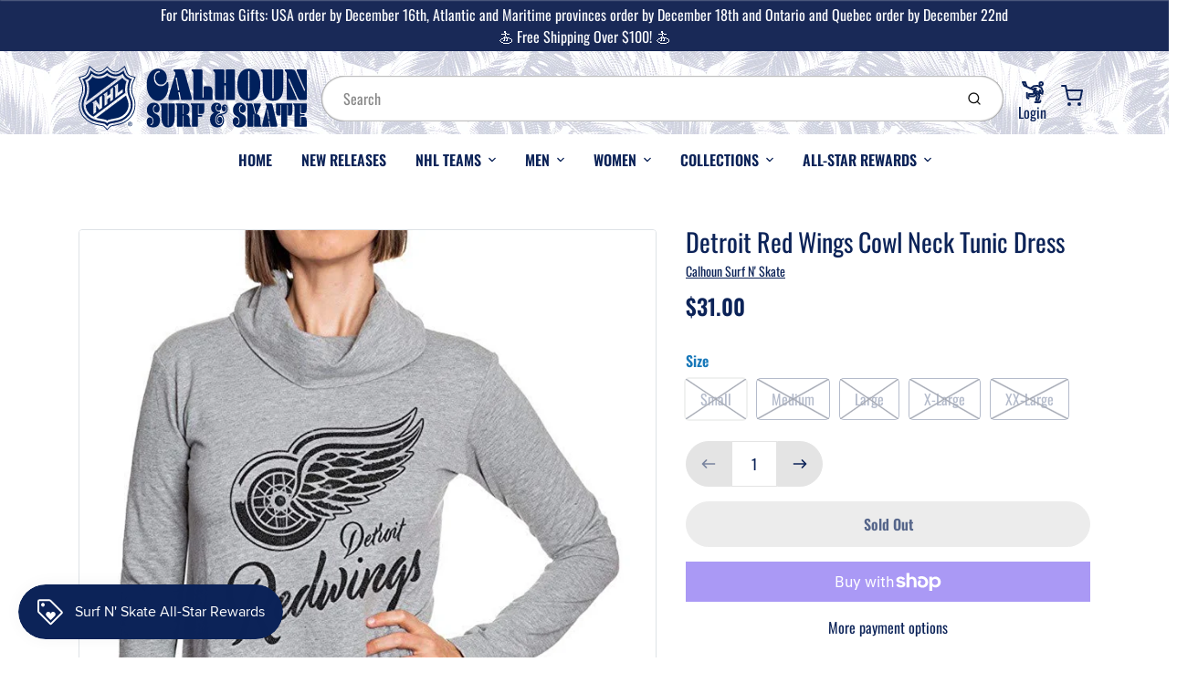

--- FILE ---
content_type: text/html; charset=utf-8
request_url: https://calhounsurfnskate.com/en-us/products/detroit-red-wings-cowl-neck-tunic
body_size: 86838
content:
<!doctype html>

<html class="no-js detroit-red-wings-cowl-neck-tunic-dress product-template" lang="en">

  <head>

    <meta charset="utf-8">
<meta http-equiv="X-UA-Compatible" content="IE=edge,chrome=1">
<meta name="theme-color" content="#f0f1f0">
<meta name="viewport" content="width=device-width,initial-scale=1"><link rel="canonical" href="https://calhounsurfnskate.com/en-us/products/detroit-red-wings-cowl-neck-tunic">
  <link rel="shortcut icon" href="//calhounsurfnskate.com/cdn/shop/files/Calhoun_NHL_Surf_and_Skate_32x32.png?v=1645124221" type="image/png">






<title>Detroit Red Wings Cowl Neck Tunic Dress | Calhoun Surf N&#39; Skate</title>


  <meta name="description" content="Stay warm and cozy during the cooler months with this comfortable Detroit Red Wings long sleeve cowl neck tunic dress. Made from 90% cotton/10% viscose Material is soft and provides stretch for maximum comfort Screen printed Red Wings logo Hang dry this item for best results">


    <meta property="og:site_name" content="Calhoun Surf N&#39; Skate">


  <meta property="og:type" content="product">
  <meta property="og:title" content="Detroit Red Wings Cowl Neck Tunic Dress">
  <meta property="og:url" content="https://calhounsurfnskate.com/en-us/products/detroit-red-wings-cowl-neck-tunic">
  <meta property="og:description" content="The Original Collection
Stay warm and cozy during the cooler months with this comfortable Detroit Red Wings long sleeve cowl neck tunic dress.

Made from 90% cotton/10% viscose
Material is soft and provides stretch for maximum comfort
Screen printed Red Wings logo
Hang dry this item for best results
">
  
    <meta property="og:image" content="http://calhounsurfnskate.com/cdn/shop/products/TTXRW1_1200x630.jpg?v=1638825497">
    <meta property="og:image:secure_url" content="https://calhounsurfnskate.com/cdn/shop/products/TTXRW1_1200x630.jpg?v=1638825497">
    <meta property="og:image:width" content="1200"/>
    <meta property="og:image:height" content="630"/>
  
  <meta property="og:price:amount" content="31.00">
  <meta property="og:price:currency" content="CAD">



  <meta name="twitter:card" content="summary">





  <meta name="twitter:title" content="Detroit Red Wings Cowl Neck Tunic Dress">
  <meta name="twitter:description" content="The Original Collection
Stay warm and cozy during the cooler months with this comfortable Detroit Red Wings long sleeve cowl neck tunic dress.

Made from 90% cotton/10% viscose
Material is soft and pr">
  <meta name="twitter:image" content="https://calhounsurfnskate.com/cdn/shop/products/TTXRW1_1200x630.jpg?v=1638825497">
  <meta name="twitter:image:width" content="1024">
  <meta name="twitter:image:height" content="1024">


<link rel="preconnect" href="https://cdn.shopify.com" crossorigin>
    <link rel="preconnect" href="https://fonts.shopify.com" crossorigin>
    <link rel="preload" as="font" href="//calhounsurfnskate.com/cdn/fonts/oswald/oswald_n4.7760ed7a63e536050f64bb0607ff70ce07a480bd.woff2" type="font/woff2" crossorigin>
    <link rel="preload" as="font" href="//calhounsurfnskate.com/cdn/fonts/oswald/oswald_n4.7760ed7a63e536050f64bb0607ff70ce07a480bd.woff2" type="font/woff2" crossorigin>
    <link rel="preconnect" href="https://monorail-edge.shopifysvc.com">

    <style data-shopify>

:root {
  /* COLORS */

  --color:#0c2358;
  --color-mix: #6d7b9b;
  --link-color: #1878b9;
  --link-color-mix: #74aed5;
  --link-color-light: #6bc3ff;
  --link-color-hover: #1878b9;
  --bg-color: #ffffff;
  --bg-color-dark: #b3b3b3;
  --bg-color-mix-1: #e7e9ee;
  --bg-color-mix-2: #e8f2f8;
  --bg-color-mix-3: #b4bbcb;
  --bg-color-mix-4: #f5f6f8;
  --form-color: #121212;
  --bg-color-nav: #eff0f3;
  --regular-price-color: #0c2358;
  --sale-price-color: #af3737;
  --header-logo-color: #303030;
  --footer-logo-color: #ffffff;
  --footer-color: #f9f6df;
  --footer-bg-color: #0c2358;
  --btn-color: #0c2358;
  --btn-bg-color: #f0f1f0;
  --secondary-btn-color: #0c2358;
  --secondary-btn-bg-color: #e4e4e4;
  --secondary-btn-bg-color-light: #f1f1f1;
  --secondary-btn-bg-hover: #cbcbcb;
  --border-color: #e7e9ee;
  --product-grid-border-color: #e4e4e4;
  --facet-btn-bg-color: #f0f1f0;
  --facet-btn-color-bg-active: #1878b9;

  /* TYPOGRAPHY */

  --font-family: Oswald,sans-serif;
  --font-size: 1.0rem;
  --font-weight: 400;
  --font-style: normal;
  --h16-font-family: Oswald,sans-serif;
  --h16-font-weight: 400;
  --h16-font-style: normal;
  --announcement-font-family: Oswald,sans-serif;
  --announcement-font-weight: 400;
  --announcement-font-style: normal;
  --logo-font-size: 2.1875rem;

  /* LAYOUT */
  --section-spacing: 3rem;
  --image-padding: 0rem;

  /* SVGS */
  --nav-link-svg: url("data:image/svg+xml,%3Csvg width='8' height='6' viewBox='0 0 8 6' fill='%230c2358' xmlns='http://www.w3.org/2000/svg'%3E%3Cpath d='M0.347486 0.947461C0.584267 0.71068 0.960422 0.698218 1.21187 0.910075L1.25258 0.947461L4.00003 3.69473L6.74749 0.947461C6.98427 0.71068 7.36042 0.698218 7.61187 0.910075L7.65258 0.947461C7.88936 1.18424 7.90183 1.5604 7.68997 1.81185L7.65258 1.85256L4.45258 5.05256C4.2158 5.28934 3.83965 5.3018 3.58819 5.08994L3.54749 5.05256L0.347486 1.85256C0.0975503 1.60262 0.0975503 1.1974 0.347486 0.947461Z'/%3E%3C/svg%3E");
  --nav-link-svg-hover: url("data:image/svg+xml,%3Csvg width='8' height='6' viewBox='0 0 8 6' fill='%231878b9' xmlns='http://www.w3.org/2000/svg'%3E%3Cpath d='M0.347486 5.05256C0.584267 5.28934 0.960422 5.3018 1.21187 5.08994L1.25258 5.05256L4.00003 2.30529L6.74749 5.05256C6.98427 5.28934 7.36042 5.3018 7.61187 5.08994L7.65258 5.05256C7.88936 4.81578 7.90183 4.43962 7.68997 4.18817L7.65258 4.14746L4.45258 0.947461C4.2158 0.71068 3.83965 0.698218 3.58819 0.910075L3.54749 0.947461L0.347486 4.14746C0.0975503 4.3974 0.0975503 4.80262 0.347486 5.05256Z'/%3E%3C/svg%3E");
  --custom-select: #fff url("data:image/svg+xml,%3Csvg width='12' height='8' viewBox='0 0 12 8' fill='none' xmlns='http://www.w3.org/2000/svg'%3E%3Cpath fill-rule='evenodd' clip-rule='evenodd' d='M0.521412 0.92107C0.876583 0.565899 1.44082 0.547205 1.81799 0.86499L1.87906 0.92107L6.00023 5.04197L10.1214 0.92107C10.4766 0.565899 11.0408 0.547205 11.418 0.86499L11.4791 0.92107C11.8342 1.27624 11.8529 1.84047 11.5351 2.21765L11.4791 2.27872L6.67906 7.07871C6.32389 7.43389 5.75965 7.45258 5.38248 7.13479L5.32141 7.07871L0.521412 2.27872C0.146509 1.90381 0.146509 1.29597 0.521412 0.92107Z' fill='%234E4681'/%3E%3C/svg%3E") no-repeat right 1.5rem center/8px 10px;
  --chevron: url("data:image/svg+xml,%3Csvg width='16' height='10' viewBox='0 0 16 10' fill='%230c2358' fill-opacity='0.75' xmlns='http://www.w3.org/2000/svg'%3E%3Cpath d='M1.15146 1.15152C1.59542 0.707556 2.30071 0.68419 2.77219 1.08142L2.84852 1.15152L7.99999 6.30265L13.1515 1.15152C13.5954 0.707556 14.3007 0.68419 14.7722 1.08142L14.8485 1.15152C15.2925 1.59549 15.3158 2.30078 14.9186 2.77225L14.8485 2.84858L8.84852 8.84858C8.40455 9.29254 7.69926 9.31591 7.22779 8.91868L7.15146 8.84858L1.15146 2.84858C0.68283 2.37995 0.68283 1.62015 1.15146 1.15152Z'/%3E%3C/svg%3E");
  --chevron-expanded: url("data:image/svg+xml,%3Csvg width='16' height='10' viewBox='0 0 16 10' fill='%230c2358' fill-opacity='0.75' xmlns='http://www.w3.org/2000/svg'%3E%3Cpath d='M1.15152 8.84848C1.59549 9.29244 2.30078 9.31581 2.77225 8.91858L2.84858 8.84848L8.00005 3.69735L13.1515 8.84848C13.5955 9.29244 14.3008 9.31581 14.7723 8.91858L14.8486 8.84848C15.2925 8.40451 15.3159 7.69922 14.9187 7.22775L14.8486 7.15142L8.84858 1.15142C8.40461 0.70746 7.69932 0.684093 7.22785 1.08132L7.15152 1.15142L1.15152 7.15142C0.682892 7.62005 0.682892 8.37985 1.15152 8.84848Z'/%3E%3C/svg%3E");
  --plus: url("data:image/svg+xml,%3Csvg height='20' width='20' viewBox='0 0 20 20' fill='%230c2358' xmlns='http://www.w3.org/2000/svg'%3E%3Cpath d='M 19.261719 10.757812 L 0.75 10.757812 C 0.335938 10.757812 0 10.421875 0 10.007812 C 0 9.59375 0.335938 9.253906 0.75 9.253906 L 19.261719 9.253906 C 19.675781 9.253906 20.011719 9.59375 20.011719 10.007812 C 20.011719 10.421875 19.675781 10.757812 19.261719 10.757812 Z M 19.261719 10.757812'/%3E%3Cpath d='M 10.007812 20.011719 C 9.59375 20.011719 9.253906 19.675781 9.253906 19.261719 L 9.253906 0.75 C 9.253906 0.335938 9.59375 0 10.007812 0 C 10.421875 0 10.757812 0.335938 10.757812 0.75 L 10.757812 19.261719 C 10.757812 19.675781 10.421875 20.011719 10.007812 20.011719 Z M 10.007812 20.011719'/%3E%3C/svg%3E");
  --plus-expanded: url("data:image/svg+xml,%3Csvg height='20' width='20' viewBox='0 0 20 20' fill='%230c2358' xmlns='http://www.w3.org/2000/svg'%3E%3Cpath d='M 19.261719 10.757812 L 0.75 10.757812 C 0.335938 10.757812 0 10.421875 0 10.007812 C 0 9.59375 0.335938 9.253906 0.75 9.253906 L 19.261719 9.253906 C 19.675781 9.253906 20.011719 9.59375 20.011719 10.007812 C 20.011719 10.421875 19.675781 10.757812 19.261719 10.757812 Z M 19.261719 10.757812'/%3E%3C/svg%3E");

  /* specific colors for Shop Pay Installments Banner */
    --color-body-text: #0c2358;
    --color-body: #ffffff;
    --color-bg: #ffffff;
    /* End Shop Pay Installment Banner */
}
</style>

    <style>*,::after,::before{box-sizing:border-box}html{line-height:1.15;overflow-y:scroll}body{margin:0;border:0}body,html{background-color:var(--body-bg)}body{font-family:var(--font-family);font-weight:var(--font-weight);color:var(--body-color);border-color:var(--border-color);border-style:solid;line-height:1.5rem}ul{list-style:none;margin:0}h1,h2{margin:0}a{text-decoration:none}.sr-only{position:absolute;width:1px;height:1px;padding:0;margin:-1px;overflow:hidden;clip:rect(0,0,0,0);white-space:nowrap;border:0}.spinner{display:flex;justify-content:center;align-items:center;position:fixed;top:0;right:0;bottom:0;left:0;z-index:1100;pointer-events:none;background-color:var(--bg-color);transition-property:visibility,opacity;transition-delay:0.4s;transition-duration:1s;transition-timing-function:ease-in-out}.spinner .dot-1,.spinner .dot-2,.spinner .dot-3{width:.75rem;height:.75rem;margin:.25rem;border-radius:50%;background-color:var(--link-color);animation:bounce 1.4s infinite ease-in-out both}.spinner .dot-1{animation-delay:-0.32s}.spinner .dot-2{animation-delay:-0.16s}.spinner.hidden{opacity:0}.spinner.loaded{z-index:-1}@keyframes bounce{0%,100%,80%{opacity:0;transform:scale(0)}40%{opacity:1;transform:scale(1)}}button,input,optgroup,select,textarea{font-family:inherit;font-size:100%;line-height:1.15}.tw-container{max-width:1536px}.tw-block{display:block}.tw-flex{display:flex}.tw-justify-center{justify-content:center}.tw-items-start{align-items:flex-start}.tw-text-base{font-size:1rem;line-height:1.5rem}.tw-text-lg{font-size:1.125rem;line-height:1.75rem}.tw-text-xl{font-size:1.25rem;line-height:1.75rem}.tw-mx-auto{margin-left:auto;margin-right:auto}.tw-text-center{text-align:center}.tw-p-1{padding:.25rem}.tw-p-2{padding:.5rem}.tw-py-2{padding-top:.5rem;padding-bottom:.5rem}.tw-px-0{padding-left:0;padding-right:0}.tw-px-4{padding-left:1rem;padding-right:1rem}.tw-px-8{padding-left:2rem;padding-right:2rem}.tw-flex-grow{flex-grow:1}.tw-z-10{z-index:10}.tw-right-0{right:0}.tw-right-2{right:.5rem}.tw-absolute{position:absolute}.tw-border-0{border-width:0}.tw-bg-transparent{background-color:transparent}.py-3{padding-top:1rem;padding-bottom:1rem}.pt-0{padding-top:0}.pb-3{padding-bottom:1rem}@media (min-width:1024px){.pb-lg-0{padding-bottom:0}.pb-lg-1{padding-bottom:.25rem}}@media (min-width:768px){.md\:tw-py-1{padding-top:.25rem;padding-bottom:.25rem}.md\:tw-p-2{padding:.5rem}.md\:tw-right-12{right:3rem}.md\:tw-items-center{align-items:center}}.container{width:100%;padding-right:1rem;padding-left:1rem;margin-right:auto;margin-left:auto}@media (min-width:640px){.container{max-width:640px}}@media (min-width:768px){.container{max-width:768px}}@media (min-width:1024px){.container{max-width:1024px}}@media (min-width:1280px){.container{max-width:1140px}}.d-flex{display:flex}.d-inline-flex{display:inline-flex}.align-items-center{align-items:center}.justify-content-between{justify-content:space-between}.justify-content-center{justify-content:center}.justify-content-end{justify-content:flex-end}.logo{font-family:var(--h16-font-family);font-size:var(--logo-font-size);font-weight:var(--h16-font-weight);font-style:var(--h16-font-style)}@media (max-width:768px){.logo{font-size:1.625rem}.logo img{width:100%}}.logo>a{color:var(--header-logo-color)}.h1{line-height:1}.w-100{width:100%}.mb-0{margin-bottom:0}.px-0{padding-right:0;padding-left:0}.ml-2{margin-left:.5rem}.mr-2{margin-right:.5rem}.mr-3{margin-right:1rem}.mt-3{margin-top:1rem}.mt-4{margin-top:1.5rem}.d-block{display:block}.d-inline-block{display:inline-block}.position-relative{position:relative}.search .input-group{box-shadow:inset 0 0 2px var(--color)}.search .btn{color:var(--color)}.search .btn .icon{margin-left:.5rem;color:currentColor!important}.rounded-pill{border-radius:50rem}.bg-white{background-color:#fff}.form-control{display:block;width:100%;height:calc(1.5em + 1.625rem);padding:.75rem 1.5rem}.form-control::placeholder{opacity:.5;color:inherit}.input-group{position:relative;display:flex;flex-wrap:wrap;align-items:stretch;width:100%}.input-group>.form-control{position:relative;flex:1 1 auto;width:1%;min-width:0;margin-bottom:0}.input-group-append{margin-left:-.0625rem;display:flex}.input-group>.input-group-append>.btn{border-top-left-radius:0;border-bottom-left-radius:0;position:relative;z-index:2}.lh-0{line-height:0}.lh-1{line-height:1}.text-center{text-align:center}@media (min-width:768px){.text-md-center{text-align:center}}@media (min-width:768px){.col-md-4{flex:0 0 33.33333%;max-width:33.33333%;width:100%}}.btn{display:inline-block;font-weight:400;text-align:center;vertical-align:middle;background-color:transparent;border:.0625rem solid transparent;padding:.75rem 1.5rem;font-size:1rem;line-height:1.5;border-radius:.25rem}.tw-btn{text-align:center;vertical-align:middle;padding:.75rem 1.5rem;display:inline-block;font-weight:400;font-size:1rem;line-height:1.5rem;border-color:transparent;border-width:1px;border-radius:.25rem}.tw-btn-primary,.btn-primary{background-color:var(--btn-bg-color);border-color:var(--btn-bg-color);color:var(--btn-color)}.btn-menu .icon{width:2rem;height:2rem}.btn .icon{width:1rem;height:1rem;color:currentColor}.shopify-section-header .icon{color:var(--secondary-btn-color)}img,svg{display:block;vertical-align:middle}img{max-width:100%;height:auto}.d-none{display:none}.tw-hidden{display:none}@media (min-width:1024px){.d-lg-none{display:none}.d-lg-block{display:block}.ml-lg-2{margin-left:.5rem}.mr-lg-3{margin-right:1rem}.lg\:tw-mx-auto{margin-left:auto;margin-right:auto}.w-lg-auto{width:auto}}.border-0{border:0}.bg-transparent{background-color:transparent}.p-0{padding:0}.p-2{padding:.5rem}.tw-pl-3{padding-left:.75rem}.nav{display:flex;padding-left:0;margin-bottom:0;list-style:none}.main-nav .has-dropdown .nav-link.level-1{padding-right:calc(1.5rem + 8px);background-image:var(--nav-link-svg);background-position:calc(100% - 1rem) 50%;background-repeat:no-repeat}.font-600{font-weight:600}.nav-link{display:block;padding:1rem;color:var(--color);line-height:24px}.tw-flex-nowrap{flex-wrap:nowrap}p{margin:0}.main-content{opacity:0}.main-content .shopify-section{display:none}.critical-hidden{display:none}</style>


    <style>
      @font-face {
  font-family: Oswald;
  font-weight: 400;
  font-style: normal;
  font-display: swap;
  src: url("//calhounsurfnskate.com/cdn/fonts/oswald/oswald_n4.7760ed7a63e536050f64bb0607ff70ce07a480bd.woff2") format("woff2"),
       url("//calhounsurfnskate.com/cdn/fonts/oswald/oswald_n4.ae5e497f60fc686568afe76e9ff1872693c533e9.woff") format("woff");
}

      @font-face {
  font-family: Oswald;
  font-weight: 400;
  font-style: normal;
  font-display: swap;
  src: url("//calhounsurfnskate.com/cdn/fonts/oswald/oswald_n4.7760ed7a63e536050f64bb0607ff70ce07a480bd.woff2") format("woff2"),
       url("//calhounsurfnskate.com/cdn/fonts/oswald/oswald_n4.ae5e497f60fc686568afe76e9ff1872693c533e9.woff") format("woff");
}

      @font-face {
  font-family: Oswald;
  font-weight: 700;
  font-style: normal;
  font-display: swap;
  src: url("//calhounsurfnskate.com/cdn/fonts/oswald/oswald_n7.b3ba3d6f1b341d51018e3cfba146932b55221727.woff2") format("woff2"),
       url("//calhounsurfnskate.com/cdn/fonts/oswald/oswald_n7.6cec6bed2bb070310ad90e19ea7a56b65fd83c0b.woff") format("woff");
}

      @font-face {
  font-family: Oswald;
  font-weight: 700;
  font-style: normal;
  font-display: swap;
  src: url("//calhounsurfnskate.com/cdn/fonts/oswald/oswald_n7.b3ba3d6f1b341d51018e3cfba146932b55221727.woff2") format("woff2"),
       url("//calhounsurfnskate.com/cdn/fonts/oswald/oswald_n7.6cec6bed2bb070310ad90e19ea7a56b65fd83c0b.woff") format("woff");
}

      
      
      @font-face {
  font-family: Oswald;
  font-weight: 400;
  font-style: normal;
  font-display: swap;
  src: url("//calhounsurfnskate.com/cdn/fonts/oswald/oswald_n4.7760ed7a63e536050f64bb0607ff70ce07a480bd.woff2") format("woff2"),
       url("//calhounsurfnskate.com/cdn/fonts/oswald/oswald_n4.ae5e497f60fc686568afe76e9ff1872693c533e9.woff") format("woff");
}

    </style>

    <link rel="stylesheet" href="//calhounsurfnskate.com/cdn/shop/t/30/assets/fonts.css?v=178351273023297149281764676312" type="text/css" media="print" onload="this.media='all'">
    
    <link rel="stylesheet" href="//calhounsurfnskate.com/cdn/shop/t/30/assets/theme-vendor.css?v=111910014981021157321764676312" type="text/css" media="print" onload="this.media='all'">
    <link rel="stylesheet" href="//calhounsurfnskate.com/cdn/shop/t/30/assets/theme-custom.css?v=146890721497438515341764175315" type="text/css" media="print" onload="this.media='all'">

    <noscript>
      <link rel="stylesheet" href="//calhounsurfnskate.com/cdn/shop/t/30/assets/fonts.css?v=178351273023297149281764676312" type="text/css" media="all">
      <link rel="stylesheet" href="//calhounsurfnskate.com/cdn/shop/t/30/assets/theme-vendor.css?v=111910014981021157321764676312" type="text/css" media="all">
    </noscript>

    
<script>
  window.Avatar = {
    theme: {
      version: "1.2.2",
      givenName: "Copy of CSNS-theme",
      id: 150540189874,
      current: {
        pageType: "product",
        template: "product",
        templateSuffix: null,
        templateFull: "product",
        product: {"id":7154135826610,"title":"Detroit Red Wings Cowl Neck Tunic Dress","handle":"detroit-red-wings-cowl-neck-tunic","description":"\u003ch3\u003eThe Original Collection\u003c\/h3\u003e\nStay warm and cozy during the cooler months with this comfortable Detroit Red Wings long sleeve cowl neck tunic dress.\u003cbr\u003e\n\u003cul\u003e\n\u003cli\u003eMade from 90% cotton\/10% viscose\u003c\/li\u003e\n\u003cli\u003eMaterial is soft and provides stretch for maximum comfort\u003c\/li\u003e\n\u003cli\u003eScreen printed Red Wings logo\u003c\/li\u003e\n\u003cli\u003eHang dry this item for best results\u003c\/li\u003e\n\u003c\/ul\u003e","published_at":"2021-12-07T11:15:00-05:00","created_at":"2021-12-06T16:18:15-05:00","vendor":"Calhoun Surf N' Skate","type":"Tunic Dress","tags":["Apparel","Detroit Red Wings","Dress","Grey","Long Sleeve","Original Collection","Sale Valid","Women"],"price":3100,"price_min":3100,"price_max":3100,"available":false,"price_varies":false,"compare_at_price":null,"compare_at_price_min":0,"compare_at_price_max":0,"compare_at_price_varies":false,"variants":[{"id":41399354523826,"title":"Small","option1":"Small","option2":null,"option3":null,"sku":"TTXRW1-S","requires_shipping":true,"taxable":true,"featured_image":null,"available":false,"name":"Detroit Red Wings Cowl Neck Tunic Dress - Small","public_title":"Small","options":["Small"],"price":3100,"weight":400,"compare_at_price":null,"inventory_management":"shopify","barcode":"627684091546","requires_selling_plan":false,"selling_plan_allocations":[]},{"id":41399354556594,"title":"Medium","option1":"Medium","option2":null,"option3":null,"sku":"TTXRW1-M","requires_shipping":true,"taxable":true,"featured_image":null,"available":false,"name":"Detroit Red Wings Cowl Neck Tunic Dress - Medium","public_title":"Medium","options":["Medium"],"price":3100,"weight":400,"compare_at_price":null,"inventory_management":"shopify","barcode":"627684091553","requires_selling_plan":false,"selling_plan_allocations":[]},{"id":41399354589362,"title":"Large","option1":"Large","option2":null,"option3":null,"sku":"TTXRW1-L","requires_shipping":true,"taxable":true,"featured_image":null,"available":false,"name":"Detroit Red Wings Cowl Neck Tunic Dress - Large","public_title":"Large","options":["Large"],"price":3100,"weight":400,"compare_at_price":null,"inventory_management":"shopify","barcode":"627684091560","requires_selling_plan":false,"selling_plan_allocations":[]},{"id":41399354622130,"title":"X-Large","option1":"X-Large","option2":null,"option3":null,"sku":"TTXRW1-XL","requires_shipping":true,"taxable":true,"featured_image":null,"available":false,"name":"Detroit Red Wings Cowl Neck Tunic Dress - X-Large","public_title":"X-Large","options":["X-Large"],"price":3100,"weight":400,"compare_at_price":null,"inventory_management":"shopify","barcode":"627684091577","requires_selling_plan":false,"selling_plan_allocations":[]},{"id":41399354654898,"title":"XX-Large","option1":"XX-Large","option2":null,"option3":null,"sku":"TTXRW1-XXL","requires_shipping":true,"taxable":true,"featured_image":null,"available":false,"name":"Detroit Red Wings Cowl Neck Tunic Dress - XX-Large","public_title":"XX-Large","options":["XX-Large"],"price":3100,"weight":400,"compare_at_price":null,"inventory_management":"shopify","barcode":"627684091584","requires_selling_plan":false,"selling_plan_allocations":[]}],"images":["\/\/calhounsurfnskate.com\/cdn\/shop\/products\/TTXRW1.jpg?v=1638825497","\/\/calhounsurfnskate.com\/cdn\/shop\/products\/Back_14e0c6ba-f172-4c82-9184-32979572a6f9.jpg?v=1638825497","\/\/calhounsurfnskate.com\/cdn\/shop\/products\/CowlNeckCoverUp_e8550d30-e4a1-4cb4-8430-7eb6b4e3954e.jpg?v=1638825498"],"featured_image":"\/\/calhounsurfnskate.com\/cdn\/shop\/products\/TTXRW1.jpg?v=1638825497","options":["Size"],"media":[{"alt":"Detroit Red Wings Cowl Neck Tunic Long SLeeve Dress Front View","id":24279922802866,"position":1,"preview_image":{"aspect_ratio":0.603,"height":1200,"width":723,"src":"\/\/calhounsurfnskate.com\/cdn\/shop\/products\/TTXRW1.jpg?v=1638825497"},"aspect_ratio":0.603,"height":1200,"media_type":"image","src":"\/\/calhounsurfnskate.com\/cdn\/shop\/products\/TTXRW1.jpg?v=1638825497","width":723},{"alt":"Detroit Red Wings Cowl Neck Tunic Back View","id":24279922835634,"position":2,"preview_image":{"aspect_ratio":0.542,"height":1200,"width":650,"src":"\/\/calhounsurfnskate.com\/cdn\/shop\/products\/Back_14e0c6ba-f172-4c82-9184-32979572a6f9.jpg?v=1638825497"},"aspect_ratio":0.542,"height":1200,"media_type":"image","src":"\/\/calhounsurfnskate.com\/cdn\/shop\/products\/Back_14e0c6ba-f172-4c82-9184-32979572a6f9.jpg?v=1638825497","width":650},{"alt":"Detroit Red Wings Cowl Neck Tunic Size Guide","id":24279922868402,"position":3,"preview_image":{"aspect_ratio":1.001,"height":1499,"width":1500,"src":"\/\/calhounsurfnskate.com\/cdn\/shop\/products\/CowlNeckCoverUp_e8550d30-e4a1-4cb4-8430-7eb6b4e3954e.jpg?v=1638825498"},"aspect_ratio":1.001,"height":1499,"media_type":"image","src":"\/\/calhounsurfnskate.com\/cdn\/shop\/products\/CowlNeckCoverUp_e8550d30-e4a1-4cb4-8430-7eb6b4e3954e.jpg?v=1638825498","width":1500}],"requires_selling_plan":false,"selling_plan_groups":[],"content":"\u003ch3\u003eThe Original Collection\u003c\/h3\u003e\nStay warm and cozy during the cooler months with this comfortable Detroit Red Wings long sleeve cowl neck tunic dress.\u003cbr\u003e\n\u003cul\u003e\n\u003cli\u003eMade from 90% cotton\/10% viscose\u003c\/li\u003e\n\u003cli\u003eMaterial is soft and provides stretch for maximum comfort\u003c\/li\u003e\n\u003cli\u003eScreen printed Red Wings logo\u003c\/li\u003e\n\u003cli\u003eHang dry this item for best results\u003c\/li\u003e\n\u003c\/ul\u003e"},
        variant: {"id":41399354523826,"title":"Small","option1":"Small","option2":null,"option3":null,"sku":"TTXRW1-S","requires_shipping":true,"taxable":true,"featured_image":null,"available":false,"name":"Detroit Red Wings Cowl Neck Tunic Dress - Small","public_title":"Small","options":["Small"],"price":3100,"weight":400,"compare_at_price":null,"inventory_management":"shopify","barcode":"627684091546","requires_selling_plan":false,"selling_plan_allocations":[]},
        collection: null,
        cart: {"note":null,"attributes":{},"original_total_price":0,"total_price":0,"total_discount":0,"total_weight":0.0,"item_count":0,"items":[],"requires_shipping":false,"currency":"USD","items_subtotal_price":0,"cart_level_discount_applications":[],"checkout_charge_amount":0},
        locale: "en"
      },
      settings: {
        search: {
          enabled: true,
          showCollections: true,
          showArticles: true,
          showPages: false,
          showUnavailableProducts: "show",
          searchType: true,
          searchVendor: true,
          searchTag: true,
          searchSku: true,
          searchVariantTitle: true,
          searchBarcode: false,
          searchDescriptions: false,
          searchAuthor: false,
          limit: 5,
        },
        cart: {
          continueShopping: '',
          showRecsOnEmptyCart: null,
        },
        breakpoints: {
          medium: 768,
        },
        mediaQuery: {
          mediumUp: 'screen and (min-width: 768px)',
          small: 'screen and (max-width: 767px)',
        },
      },
      i18n: {
        addToCart: "Add to Cart",
        soldOut: "Sold Out",
        unavailable: "Unavailable",
        regularPrice: "Regular price",
        salePrice: "Sale price",
        sale: "On Sale",
        unitPrice: "Unit price",
        unitPriceSeparator: "per",
        item: "item",
        items: "items",
        empty: "Your cart is currently empty.",
        continue: "Continue Shopping",
        search: {
          fromLowestPrice: "from [price]",
          placeholders: {
            products: "Products",
            collections: "Collections",
            pages: "Pages",
            articles: "Articles",
            suggestions: "Suggestions"
          },
          results: {
            show: "Show all product results for",
            none: "No results found for"
          }
        },
        cart: {
          item: "item",
          items: "items",
        }
      },
      keyboardKeys: {
        TAB: 9,
        ENTER: 13,
        ESCAPE: 27,
        LEFTARROW: 37,
        RIGHTARROW: 39
      }
    },
    shop: {
      root: "\/en-us",
      moneyFormat: "${{amount}}"
    },
    icons: {
      collection: "\/\/calhounsurfnskate.com\/cdn\/shop\/t\/30\/assets\/icon-collection_120x.png?v=40871835775874781771764175315",
      product: "\/\/calhounsurfnskate.com\/cdn\/shop\/t\/30\/assets\/icon-product_120x.png?v=18270121676411456051764175315",
      page: "\/\/calhounsurfnskate.com\/cdn\/shop\/t\/30\/assets\/icon-page_120x.png?v=11837369901128010581764175315",
      article: "\/\/calhounsurfnskate.com\/cdn\/shop\/t\/30\/assets\/icon-article_120x.png?v=167074133747219596591764175315"
    },
    skup: {
      sliderCart: "page",
      exitModal: false,
    }
  };

  document.documentElement.className = document.documentElement.className.replace('no-js', 'js');
</script>


    
 <link type="text/css" href="//calhounsurfnskate.com/cdn/shop/t/30/assets/vendors@layout.theme.css?v=118558147259443829761764175315" rel="stylesheet" media="print" onload="this.media='all'">
<noscript><link type="text/css" href="//calhounsurfnskate.com/cdn/shop/t/30/assets/vendors@layout.theme.css?v=118558147259443829761764175315" rel="stylesheet"></noscript><link type="text/css" href="//calhounsurfnskate.com/cdn/shop/t/30/assets/layout.theme.css?v=89948372918530974991764175315" rel="stylesheet" media="print" onload="this.media='all'">
<noscript><link type="text/css" href="//calhounsurfnskate.com/cdn/shop/t/30/assets/layout.theme.css?v=89948372918530974991764175315" rel="stylesheet"></noscript>

<script type="text/javascript" src="//calhounsurfnskate.com/cdn/shop/t/30/assets/vendors@layout.theme.js?v=171378193006988295651764175315" defer="defer"></script><script type="text/javascript" src="//calhounsurfnskate.com/cdn/shop/t/30/assets/layout.theme.js?v=9589386829462715541764175315" defer="defer"></script><link rel="prefetch" href="//calhounsurfnskate.com/cdn/shop/t/30/assets/template.cart.js?v=58384620246609242981764175315" as="script"><link rel="prefetch" href="//calhounsurfnskate.com/cdn/shop/t/30/assets/template.collection.js?v=21150754978430872861764175315" as="script"><script type="text/javascript" src="//calhounsurfnskate.com/cdn/shop/t/30/assets/template.product.js?v=133895339903379313761764175315" defer="defer"></script><link rel="prefetch" href="//calhounsurfnskate.com/cdn/shop/t/30/assets/template.addresses.js?v=123361908456217488411764175315" as="script"><link rel="prefetch" href="//calhounsurfnskate.com/cdn/shop/t/30/assets/template.login.js?v=20168589224149050731764175315" as="script">

    <script src="//calhounsurfnskate.com/cdn/shop/t/30/assets/theme-custom.js?v=66230615287471907451764175315" defer></script>
    <script type="text/javascript">
   if (window.MSInputMethodContext && document.documentMode) {
     var scripts = document.getElementsByTagName('script')[0];
     var polyfill = document.createElement("script");
     polyfill.defer = true;
     polyfill.src = "//calhounsurfnskate.com/cdn/shop/t/30/assets/ie11CustomProperties.min.js?v=146208399201472936201764175315";
     scripts.parentNode.insertBefore(polyfill, scripts);
   }
</script>


    <script>window.performance && window.performance.mark && window.performance.mark('shopify.content_for_header.start');</script><meta name="facebook-domain-verification" content="eaq30sxae4lnj3vrexl8n1qkmo4g0g">
<meta name="google-site-verification" content="f1hMpvOoUS6QDo2pbMLAhHYCUz1aOMvEC0QEw1hQjoU">
<meta name="google-site-verification" content="f1hMpvOoUS6QDo2pbMLAhHYCUz1aOMvEC0QEw1hQjoU">
<meta id="shopify-digital-wallet" name="shopify-digital-wallet" content="/57592119474/digital_wallets/dialog">
<meta name="shopify-checkout-api-token" content="6873346133a3b435757a4c85bfcf263a">
<meta id="in-context-paypal-metadata" data-shop-id="57592119474" data-venmo-supported="false" data-environment="production" data-locale="en_US" data-paypal-v4="true" data-currency="USD">
<link rel="alternate" hreflang="x-default" href="https://calhounsurfnskate.com/products/detroit-red-wings-cowl-neck-tunic">
<link rel="alternate" hreflang="en" href="https://calhounsurfnskate.com/products/detroit-red-wings-cowl-neck-tunic">
<link rel="alternate" hreflang="en-US" href="https://calhounsurfnskate.com/en-us/products/detroit-red-wings-cowl-neck-tunic">
<link rel="alternate" type="application/json+oembed" href="https://calhounsurfnskate.com/en-us/products/detroit-red-wings-cowl-neck-tunic.oembed">
<script async="async" src="/checkouts/internal/preloads.js?locale=en-US"></script>
<link rel="preconnect" href="https://shop.app" crossorigin="anonymous">
<script async="async" src="https://shop.app/checkouts/internal/preloads.js?locale=en-US&shop_id=57592119474" crossorigin="anonymous"></script>
<script id="apple-pay-shop-capabilities" type="application/json">{"shopId":57592119474,"countryCode":"CA","currencyCode":"USD","merchantCapabilities":["supports3DS"],"merchantId":"gid:\/\/shopify\/Shop\/57592119474","merchantName":"Calhoun Surf N' Skate","requiredBillingContactFields":["postalAddress","email"],"requiredShippingContactFields":["postalAddress","email"],"shippingType":"shipping","supportedNetworks":["visa","masterCard","amex","discover","interac","jcb"],"total":{"type":"pending","label":"Calhoun Surf N' Skate","amount":"1.00"},"shopifyPaymentsEnabled":true,"supportsSubscriptions":true}</script>
<script id="shopify-features" type="application/json">{"accessToken":"6873346133a3b435757a4c85bfcf263a","betas":["rich-media-storefront-analytics"],"domain":"calhounsurfnskate.com","predictiveSearch":true,"shopId":57592119474,"locale":"en"}</script>
<script>var Shopify = Shopify || {};
Shopify.shop = "calhoun-surf-n-skate.myshopify.com";
Shopify.locale = "en";
Shopify.currency = {"active":"USD","rate":"0.85"};
Shopify.country = "US";
Shopify.theme = {"name":"Copy of CSNS-theme","id":150540189874,"schema_name":"Avatar","schema_version":"2.1.0","theme_store_id":909,"role":"main"};
Shopify.theme.handle = "null";
Shopify.theme.style = {"id":null,"handle":null};
Shopify.cdnHost = "calhounsurfnskate.com/cdn";
Shopify.routes = Shopify.routes || {};
Shopify.routes.root = "/en-us/";</script>
<script type="module">!function(o){(o.Shopify=o.Shopify||{}).modules=!0}(window);</script>
<script>!function(o){function n(){var o=[];function n(){o.push(Array.prototype.slice.apply(arguments))}return n.q=o,n}var t=o.Shopify=o.Shopify||{};t.loadFeatures=n(),t.autoloadFeatures=n()}(window);</script>
<script>
  window.ShopifyPay = window.ShopifyPay || {};
  window.ShopifyPay.apiHost = "shop.app\/pay";
  window.ShopifyPay.redirectState = null;
</script>
<script id="shop-js-analytics" type="application/json">{"pageType":"product"}</script>
<script defer="defer" async type="module" src="//calhounsurfnskate.com/cdn/shopifycloud/shop-js/modules/v2/client.init-shop-cart-sync_BT-GjEfc.en.esm.js"></script>
<script defer="defer" async type="module" src="//calhounsurfnskate.com/cdn/shopifycloud/shop-js/modules/v2/chunk.common_D58fp_Oc.esm.js"></script>
<script defer="defer" async type="module" src="//calhounsurfnskate.com/cdn/shopifycloud/shop-js/modules/v2/chunk.modal_xMitdFEc.esm.js"></script>
<script type="module">
  await import("//calhounsurfnskate.com/cdn/shopifycloud/shop-js/modules/v2/client.init-shop-cart-sync_BT-GjEfc.en.esm.js");
await import("//calhounsurfnskate.com/cdn/shopifycloud/shop-js/modules/v2/chunk.common_D58fp_Oc.esm.js");
await import("//calhounsurfnskate.com/cdn/shopifycloud/shop-js/modules/v2/chunk.modal_xMitdFEc.esm.js");

  window.Shopify.SignInWithShop?.initShopCartSync?.({"fedCMEnabled":true,"windoidEnabled":true});

</script>
<script>
  window.Shopify = window.Shopify || {};
  if (!window.Shopify.featureAssets) window.Shopify.featureAssets = {};
  window.Shopify.featureAssets['shop-js'] = {"shop-cart-sync":["modules/v2/client.shop-cart-sync_DZOKe7Ll.en.esm.js","modules/v2/chunk.common_D58fp_Oc.esm.js","modules/v2/chunk.modal_xMitdFEc.esm.js"],"init-fed-cm":["modules/v2/client.init-fed-cm_B6oLuCjv.en.esm.js","modules/v2/chunk.common_D58fp_Oc.esm.js","modules/v2/chunk.modal_xMitdFEc.esm.js"],"shop-cash-offers":["modules/v2/client.shop-cash-offers_D2sdYoxE.en.esm.js","modules/v2/chunk.common_D58fp_Oc.esm.js","modules/v2/chunk.modal_xMitdFEc.esm.js"],"shop-login-button":["modules/v2/client.shop-login-button_QeVjl5Y3.en.esm.js","modules/v2/chunk.common_D58fp_Oc.esm.js","modules/v2/chunk.modal_xMitdFEc.esm.js"],"pay-button":["modules/v2/client.pay-button_DXTOsIq6.en.esm.js","modules/v2/chunk.common_D58fp_Oc.esm.js","modules/v2/chunk.modal_xMitdFEc.esm.js"],"shop-button":["modules/v2/client.shop-button_DQZHx9pm.en.esm.js","modules/v2/chunk.common_D58fp_Oc.esm.js","modules/v2/chunk.modal_xMitdFEc.esm.js"],"avatar":["modules/v2/client.avatar_BTnouDA3.en.esm.js"],"init-windoid":["modules/v2/client.init-windoid_CR1B-cfM.en.esm.js","modules/v2/chunk.common_D58fp_Oc.esm.js","modules/v2/chunk.modal_xMitdFEc.esm.js"],"init-shop-for-new-customer-accounts":["modules/v2/client.init-shop-for-new-customer-accounts_C_vY_xzh.en.esm.js","modules/v2/client.shop-login-button_QeVjl5Y3.en.esm.js","modules/v2/chunk.common_D58fp_Oc.esm.js","modules/v2/chunk.modal_xMitdFEc.esm.js"],"init-shop-email-lookup-coordinator":["modules/v2/client.init-shop-email-lookup-coordinator_BI7n9ZSv.en.esm.js","modules/v2/chunk.common_D58fp_Oc.esm.js","modules/v2/chunk.modal_xMitdFEc.esm.js"],"init-shop-cart-sync":["modules/v2/client.init-shop-cart-sync_BT-GjEfc.en.esm.js","modules/v2/chunk.common_D58fp_Oc.esm.js","modules/v2/chunk.modal_xMitdFEc.esm.js"],"shop-toast-manager":["modules/v2/client.shop-toast-manager_DiYdP3xc.en.esm.js","modules/v2/chunk.common_D58fp_Oc.esm.js","modules/v2/chunk.modal_xMitdFEc.esm.js"],"init-customer-accounts":["modules/v2/client.init-customer-accounts_D9ZNqS-Q.en.esm.js","modules/v2/client.shop-login-button_QeVjl5Y3.en.esm.js","modules/v2/chunk.common_D58fp_Oc.esm.js","modules/v2/chunk.modal_xMitdFEc.esm.js"],"init-customer-accounts-sign-up":["modules/v2/client.init-customer-accounts-sign-up_iGw4briv.en.esm.js","modules/v2/client.shop-login-button_QeVjl5Y3.en.esm.js","modules/v2/chunk.common_D58fp_Oc.esm.js","modules/v2/chunk.modal_xMitdFEc.esm.js"],"shop-follow-button":["modules/v2/client.shop-follow-button_CqMgW2wH.en.esm.js","modules/v2/chunk.common_D58fp_Oc.esm.js","modules/v2/chunk.modal_xMitdFEc.esm.js"],"checkout-modal":["modules/v2/client.checkout-modal_xHeaAweL.en.esm.js","modules/v2/chunk.common_D58fp_Oc.esm.js","modules/v2/chunk.modal_xMitdFEc.esm.js"],"shop-login":["modules/v2/client.shop-login_D91U-Q7h.en.esm.js","modules/v2/chunk.common_D58fp_Oc.esm.js","modules/v2/chunk.modal_xMitdFEc.esm.js"],"lead-capture":["modules/v2/client.lead-capture_BJmE1dJe.en.esm.js","modules/v2/chunk.common_D58fp_Oc.esm.js","modules/v2/chunk.modal_xMitdFEc.esm.js"],"payment-terms":["modules/v2/client.payment-terms_Ci9AEqFq.en.esm.js","modules/v2/chunk.common_D58fp_Oc.esm.js","modules/v2/chunk.modal_xMitdFEc.esm.js"]};
</script>
<script>(function() {
  var isLoaded = false;
  function asyncLoad() {
    if (isLoaded) return;
    isLoaded = true;
    var urls = ["https:\/\/intg.snapchat.com\/shopify\/shopify-scevent-init.js?id=2c14df3b-f291-4a4a-903a-76f4a3abdcd6\u0026shop=calhoun-surf-n-skate.myshopify.com","\/\/cdn.shopify.com\/proxy\/8f14438b7e8347de55d8446469cc9e6ee468956541fdd89e041be40b4468b803\/bingshoppingtool-t2app-prod.trafficmanager.net\/uet\/tracking_script?shop=calhoun-surf-n-skate.myshopify.com\u0026sp-cache-control=cHVibGljLCBtYXgtYWdlPTkwMA","https:\/\/stores.enzuzo.com\/apps\/enzuzo\/static\/js\/__enzuzo-cookiebar.js?uuid=b1dece6e-eaad-11ed-9585-ef92322103a5\u0026shop=calhoun-surf-n-skate.myshopify.com","https:\/\/tools.luckyorange.com\/core\/lo.js?site-id=dbf27cd5\u0026shop=calhoun-surf-n-skate.myshopify.com","\/\/cdn.shopify.com\/proxy\/fdbe19ec1fd940e72056fac8ac0b5a94947127612606730128a4adab2fb08ade\/shopify-script-tags.s3.eu-west-1.amazonaws.com\/smartseo\/instantpage.js?shop=calhoun-surf-n-skate.myshopify.com\u0026sp-cache-control=cHVibGljLCBtYXgtYWdlPTkwMA","https:\/\/d1639lhkj5l89m.cloudfront.net\/js\/storefront\/uppromote.js?shop=calhoun-surf-n-skate.myshopify.com"];
    for (var i = 0; i < urls.length; i++) {
      var s = document.createElement('script');
      s.type = 'text/javascript';
      s.async = true;
      s.src = urls[i];
      var x = document.getElementsByTagName('script')[0];
      x.parentNode.insertBefore(s, x);
    }
  };
  if(window.attachEvent) {
    window.attachEvent('onload', asyncLoad);
  } else {
    window.addEventListener('load', asyncLoad, false);
  }
})();</script>
<script id="__st">var __st={"a":57592119474,"offset":-18000,"reqid":"1c4c4310-2a72-4b1d-809e-eefe65558773-1769338618","pageurl":"calhounsurfnskate.com\/en-us\/products\/detroit-red-wings-cowl-neck-tunic","u":"f17d0b128acb","p":"product","rtyp":"product","rid":7154135826610};</script>
<script>window.ShopifyPaypalV4VisibilityTracking = true;</script>
<script id="captcha-bootstrap">!function(){'use strict';const t='contact',e='account',n='new_comment',o=[[t,t],['blogs',n],['comments',n],[t,'customer']],c=[[e,'customer_login'],[e,'guest_login'],[e,'recover_customer_password'],[e,'create_customer']],r=t=>t.map((([t,e])=>`form[action*='/${t}']:not([data-nocaptcha='true']) input[name='form_type'][value='${e}']`)).join(','),a=t=>()=>t?[...document.querySelectorAll(t)].map((t=>t.form)):[];function s(){const t=[...o],e=r(t);return a(e)}const i='password',u='form_key',d=['recaptcha-v3-token','g-recaptcha-response','h-captcha-response',i],f=()=>{try{return window.sessionStorage}catch{return}},m='__shopify_v',_=t=>t.elements[u];function p(t,e,n=!1){try{const o=window.sessionStorage,c=JSON.parse(o.getItem(e)),{data:r}=function(t){const{data:e,action:n}=t;return t[m]||n?{data:e,action:n}:{data:t,action:n}}(c);for(const[e,n]of Object.entries(r))t.elements[e]&&(t.elements[e].value=n);n&&o.removeItem(e)}catch(o){console.error('form repopulation failed',{error:o})}}const l='form_type',E='cptcha';function T(t){t.dataset[E]=!0}const w=window,h=w.document,L='Shopify',v='ce_forms',y='captcha';let A=!1;((t,e)=>{const n=(g='f06e6c50-85a8-45c8-87d0-21a2b65856fe',I='https://cdn.shopify.com/shopifycloud/storefront-forms-hcaptcha/ce_storefront_forms_captcha_hcaptcha.v1.5.2.iife.js',D={infoText:'Protected by hCaptcha',privacyText:'Privacy',termsText:'Terms'},(t,e,n)=>{const o=w[L][v],c=o.bindForm;if(c)return c(t,g,e,D).then(n);var r;o.q.push([[t,g,e,D],n]),r=I,A||(h.body.append(Object.assign(h.createElement('script'),{id:'captcha-provider',async:!0,src:r})),A=!0)});var g,I,D;w[L]=w[L]||{},w[L][v]=w[L][v]||{},w[L][v].q=[],w[L][y]=w[L][y]||{},w[L][y].protect=function(t,e){n(t,void 0,e),T(t)},Object.freeze(w[L][y]),function(t,e,n,w,h,L){const[v,y,A,g]=function(t,e,n){const i=e?o:[],u=t?c:[],d=[...i,...u],f=r(d),m=r(i),_=r(d.filter((([t,e])=>n.includes(e))));return[a(f),a(m),a(_),s()]}(w,h,L),I=t=>{const e=t.target;return e instanceof HTMLFormElement?e:e&&e.form},D=t=>v().includes(t);t.addEventListener('submit',(t=>{const e=I(t);if(!e)return;const n=D(e)&&!e.dataset.hcaptchaBound&&!e.dataset.recaptchaBound,o=_(e),c=g().includes(e)&&(!o||!o.value);(n||c)&&t.preventDefault(),c&&!n&&(function(t){try{if(!f())return;!function(t){const e=f();if(!e)return;const n=_(t);if(!n)return;const o=n.value;o&&e.removeItem(o)}(t);const e=Array.from(Array(32),(()=>Math.random().toString(36)[2])).join('');!function(t,e){_(t)||t.append(Object.assign(document.createElement('input'),{type:'hidden',name:u})),t.elements[u].value=e}(t,e),function(t,e){const n=f();if(!n)return;const o=[...t.querySelectorAll(`input[type='${i}']`)].map((({name:t})=>t)),c=[...d,...o],r={};for(const[a,s]of new FormData(t).entries())c.includes(a)||(r[a]=s);n.setItem(e,JSON.stringify({[m]:1,action:t.action,data:r}))}(t,e)}catch(e){console.error('failed to persist form',e)}}(e),e.submit())}));const S=(t,e)=>{t&&!t.dataset[E]&&(n(t,e.some((e=>e===t))),T(t))};for(const o of['focusin','change'])t.addEventListener(o,(t=>{const e=I(t);D(e)&&S(e,y())}));const B=e.get('form_key'),M=e.get(l),P=B&&M;t.addEventListener('DOMContentLoaded',(()=>{const t=y();if(P)for(const e of t)e.elements[l].value===M&&p(e,B);[...new Set([...A(),...v().filter((t=>'true'===t.dataset.shopifyCaptcha))])].forEach((e=>S(e,t)))}))}(h,new URLSearchParams(w.location.search),n,t,e,['guest_login'])})(!0,!0)}();</script>
<script integrity="sha256-4kQ18oKyAcykRKYeNunJcIwy7WH5gtpwJnB7kiuLZ1E=" data-source-attribution="shopify.loadfeatures" defer="defer" src="//calhounsurfnskate.com/cdn/shopifycloud/storefront/assets/storefront/load_feature-a0a9edcb.js" crossorigin="anonymous"></script>
<script crossorigin="anonymous" defer="defer" src="//calhounsurfnskate.com/cdn/shopifycloud/storefront/assets/shopify_pay/storefront-65b4c6d7.js?v=20250812"></script>
<script data-source-attribution="shopify.dynamic_checkout.dynamic.init">var Shopify=Shopify||{};Shopify.PaymentButton=Shopify.PaymentButton||{isStorefrontPortableWallets:!0,init:function(){window.Shopify.PaymentButton.init=function(){};var t=document.createElement("script");t.src="https://calhounsurfnskate.com/cdn/shopifycloud/portable-wallets/latest/portable-wallets.en.js",t.type="module",document.head.appendChild(t)}};
</script>
<script data-source-attribution="shopify.dynamic_checkout.buyer_consent">
  function portableWalletsHideBuyerConsent(e){var t=document.getElementById("shopify-buyer-consent"),n=document.getElementById("shopify-subscription-policy-button");t&&n&&(t.classList.add("hidden"),t.setAttribute("aria-hidden","true"),n.removeEventListener("click",e))}function portableWalletsShowBuyerConsent(e){var t=document.getElementById("shopify-buyer-consent"),n=document.getElementById("shopify-subscription-policy-button");t&&n&&(t.classList.remove("hidden"),t.removeAttribute("aria-hidden"),n.addEventListener("click",e))}window.Shopify?.PaymentButton&&(window.Shopify.PaymentButton.hideBuyerConsent=portableWalletsHideBuyerConsent,window.Shopify.PaymentButton.showBuyerConsent=portableWalletsShowBuyerConsent);
</script>
<script>
  function portableWalletsCleanup(e){e&&e.src&&console.error("Failed to load portable wallets script "+e.src);var t=document.querySelectorAll("shopify-accelerated-checkout .shopify-payment-button__skeleton, shopify-accelerated-checkout-cart .wallet-cart-button__skeleton"),e=document.getElementById("shopify-buyer-consent");for(let e=0;e<t.length;e++)t[e].remove();e&&e.remove()}function portableWalletsNotLoadedAsModule(e){e instanceof ErrorEvent&&"string"==typeof e.message&&e.message.includes("import.meta")&&"string"==typeof e.filename&&e.filename.includes("portable-wallets")&&(window.removeEventListener("error",portableWalletsNotLoadedAsModule),window.Shopify.PaymentButton.failedToLoad=e,"loading"===document.readyState?document.addEventListener("DOMContentLoaded",window.Shopify.PaymentButton.init):window.Shopify.PaymentButton.init())}window.addEventListener("error",portableWalletsNotLoadedAsModule);
</script>

<script type="module" src="https://calhounsurfnskate.com/cdn/shopifycloud/portable-wallets/latest/portable-wallets.en.js" onError="portableWalletsCleanup(this)" crossorigin="anonymous"></script>
<script nomodule>
  document.addEventListener("DOMContentLoaded", portableWalletsCleanup);
</script>

<link id="shopify-accelerated-checkout-styles" rel="stylesheet" media="screen" href="https://calhounsurfnskate.com/cdn/shopifycloud/portable-wallets/latest/accelerated-checkout-backwards-compat.css" crossorigin="anonymous">
<style id="shopify-accelerated-checkout-cart">
        #shopify-buyer-consent {
  margin-top: 1em;
  display: inline-block;
  width: 100%;
}

#shopify-buyer-consent.hidden {
  display: none;
}

#shopify-subscription-policy-button {
  background: none;
  border: none;
  padding: 0;
  text-decoration: underline;
  font-size: inherit;
  cursor: pointer;
}

#shopify-subscription-policy-button::before {
  box-shadow: none;
}

      </style>

<script>window.performance && window.performance.mark && window.performance.mark('shopify.content_for_header.end');</script>
  <!-- BEGIN app block: shopify://apps/smart-seo/blocks/smartseo/7b0a6064-ca2e-4392-9a1d-8c43c942357b --><meta name="smart-seo-integrated" content="true" /><!-- metatagsSavedToSEOFields:  --><!-- BEGIN app snippet: smartseo.product.metatags --><!-- product_seo_template_metafield:  --><title>Detroit Red Wings Cowl Neck Tunic Dress</title>
<meta name="description" content="Stay warm and cozy during the cooler months with this comfortable Detroit Red Wings long sleeve cowl neck tunic dress. Made from 90% cotton/10% viscose Material is soft and provides stretch for maximum comfort Screen printed Red Wings logo Hang dry this item for best results" />
<meta name="smartseo-timestamp" content="0" /><!-- END app snippet --><!-- END app block --><!-- BEGIN app block: shopify://apps/judge-me-reviews/blocks/judgeme_core/61ccd3b1-a9f2-4160-9fe9-4fec8413e5d8 --><!-- Start of Judge.me Core -->






<link rel="dns-prefetch" href="https://cdnwidget.judge.me">
<link rel="dns-prefetch" href="https://cdn.judge.me">
<link rel="dns-prefetch" href="https://cdn1.judge.me">
<link rel="dns-prefetch" href="https://api.judge.me">

<script data-cfasync='false' class='jdgm-settings-script'>window.jdgmSettings={"pagination":5,"disable_web_reviews":false,"badge_no_review_text":"No reviews","badge_n_reviews_text":"{{ n }} review/reviews","badge_star_color":"#0c2358","hide_badge_preview_if_no_reviews":true,"badge_hide_text":false,"enforce_center_preview_badge":false,"widget_title":"Customer Reviews","widget_open_form_text":"Write a review","widget_close_form_text":"Cancel review","widget_refresh_page_text":"Refresh page","widget_summary_text":"Based on {{ number_of_reviews }} review/reviews","widget_no_review_text":"Be the first to write a review","widget_name_field_text":"Display name","widget_verified_name_field_text":"Verified Name (public)","widget_name_placeholder_text":"Display name","widget_required_field_error_text":"This field is required.","widget_email_field_text":"Email address","widget_verified_email_field_text":"Verified Email (private, can not be edited)","widget_email_placeholder_text":"Your email address","widget_email_field_error_text":"Please enter a valid email address.","widget_rating_field_text":"Rating","widget_review_title_field_text":"Review Title","widget_review_title_placeholder_text":"Give your review a title","widget_review_body_field_text":"Review content","widget_review_body_placeholder_text":"Start writing here...","widget_pictures_field_text":"Picture/Video (optional)","widget_submit_review_text":"Submit Review","widget_submit_verified_review_text":"Submit Verified Review","widget_submit_success_msg_with_auto_publish":"Thank you! Please refresh the page in a few moments to see your review. You can remove or edit your review by logging into \u003ca href='https://judge.me/login' target='_blank' rel='nofollow noopener'\u003eJudge.me\u003c/a\u003e","widget_submit_success_msg_no_auto_publish":"Thank you! Your review will be published as soon as it is approved by the shop admin. You can remove or edit your review by logging into \u003ca href='https://judge.me/login' target='_blank' rel='nofollow noopener'\u003eJudge.me\u003c/a\u003e","widget_show_default_reviews_out_of_total_text":"Showing {{ n_reviews_shown }} out of {{ n_reviews }} reviews.","widget_show_all_link_text":"Show all","widget_show_less_link_text":"Show less","widget_author_said_text":"{{ reviewer_name }} said:","widget_days_text":"{{ n }} days ago","widget_weeks_text":"{{ n }} week/weeks ago","widget_months_text":"{{ n }} month/months ago","widget_years_text":"{{ n }} year/years ago","widget_yesterday_text":"Yesterday","widget_today_text":"Today","widget_replied_text":"\u003e\u003e {{ shop_name }} replied:","widget_read_more_text":"Read more","widget_reviewer_name_as_initial":"","widget_rating_filter_color":"#fbcd0a","widget_rating_filter_see_all_text":"See all reviews","widget_sorting_most_recent_text":"Most Recent","widget_sorting_highest_rating_text":"Highest Rating","widget_sorting_lowest_rating_text":"Lowest Rating","widget_sorting_with_pictures_text":"Only Pictures","widget_sorting_most_helpful_text":"Most Helpful","widget_open_question_form_text":"Ask a question","widget_reviews_subtab_text":"Reviews","widget_questions_subtab_text":"Questions","widget_question_label_text":"Question","widget_answer_label_text":"Answer","widget_question_placeholder_text":"Write your question here","widget_submit_question_text":"Submit Question","widget_question_submit_success_text":"Thank you for your question! We will notify you once it gets answered.","widget_star_color":"#0c2358","verified_badge_text":"Verified","verified_badge_bg_color":"","verified_badge_text_color":"","verified_badge_placement":"left-of-reviewer-name","widget_review_max_height":"","widget_hide_border":false,"widget_social_share":false,"widget_thumb":false,"widget_review_location_show":false,"widget_location_format":"","all_reviews_include_out_of_store_products":true,"all_reviews_out_of_store_text":"(out of store)","all_reviews_pagination":100,"all_reviews_product_name_prefix_text":"about","enable_review_pictures":true,"enable_question_anwser":false,"widget_theme":"default","review_date_format":"mm/dd/yyyy","default_sort_method":"most-recent","widget_product_reviews_subtab_text":"Product Reviews","widget_shop_reviews_subtab_text":"Shop Reviews","widget_other_products_reviews_text":"Reviews for other products","widget_store_reviews_subtab_text":"Store reviews","widget_no_store_reviews_text":"This store hasn't received any reviews yet","widget_web_restriction_product_reviews_text":"This product hasn't received any reviews yet","widget_no_items_text":"No items found","widget_show_more_text":"Show more","widget_write_a_store_review_text":"Write a Store Review","widget_other_languages_heading":"Reviews in Other Languages","widget_translate_review_text":"Translate review to {{ language }}","widget_translating_review_text":"Translating...","widget_show_original_translation_text":"Show original ({{ language }})","widget_translate_review_failed_text":"Review couldn't be translated.","widget_translate_review_retry_text":"Retry","widget_translate_review_try_again_later_text":"Try again later","show_product_url_for_grouped_product":false,"widget_sorting_pictures_first_text":"Pictures First","show_pictures_on_all_rev_page_mobile":false,"show_pictures_on_all_rev_page_desktop":false,"floating_tab_hide_mobile_install_preference":false,"floating_tab_button_name":"★ Reviews","floating_tab_title":"Let customers speak for us","floating_tab_button_color":"","floating_tab_button_background_color":"","floating_tab_url":"","floating_tab_url_enabled":false,"floating_tab_tab_style":"text","all_reviews_text_badge_text":"Customers rate us {{ shop.metafields.judgeme.all_reviews_rating | round: 1 }}/5 based on {{ shop.metafields.judgeme.all_reviews_count }} reviews.","all_reviews_text_badge_text_branded_style":"{{ shop.metafields.judgeme.all_reviews_rating | round: 1 }} out of 5 stars based on {{ shop.metafields.judgeme.all_reviews_count }} reviews","is_all_reviews_text_badge_a_link":false,"show_stars_for_all_reviews_text_badge":false,"all_reviews_text_badge_url":"","all_reviews_text_style":"branded","all_reviews_text_color_style":"judgeme_brand_color","all_reviews_text_color":"#108474","all_reviews_text_show_jm_brand":true,"featured_carousel_show_header":true,"featured_carousel_title":"Let customers speak for us","testimonials_carousel_title":"Customers are saying","videos_carousel_title":"Real customer stories","cards_carousel_title":"Customers are saying","featured_carousel_count_text":"from {{ n }} reviews","featured_carousel_add_link_to_all_reviews_page":false,"featured_carousel_url":"","featured_carousel_show_images":true,"featured_carousel_autoslide_interval":5,"featured_carousel_arrows_on_the_sides":false,"featured_carousel_height":250,"featured_carousel_width":80,"featured_carousel_image_size":0,"featured_carousel_image_height":250,"featured_carousel_arrow_color":"#eeeeee","verified_count_badge_style":"branded","verified_count_badge_orientation":"horizontal","verified_count_badge_color_style":"judgeme_brand_color","verified_count_badge_color":"#108474","is_verified_count_badge_a_link":false,"verified_count_badge_url":"","verified_count_badge_show_jm_brand":true,"widget_rating_preset_default":5,"widget_first_sub_tab":"product-reviews","widget_show_histogram":true,"widget_histogram_use_custom_color":false,"widget_pagination_use_custom_color":false,"widget_star_use_custom_color":true,"widget_verified_badge_use_custom_color":false,"widget_write_review_use_custom_color":false,"picture_reminder_submit_button":"Upload Pictures","enable_review_videos":true,"mute_video_by_default":true,"widget_sorting_videos_first_text":"Videos First","widget_review_pending_text":"Pending","featured_carousel_items_for_large_screen":3,"social_share_options_order":"Facebook,Twitter","remove_microdata_snippet":true,"disable_json_ld":false,"enable_json_ld_products":false,"preview_badge_show_question_text":false,"preview_badge_no_question_text":"No questions","preview_badge_n_question_text":"{{ number_of_questions }} question/questions","qa_badge_show_icon":false,"qa_badge_position":"same-row","remove_judgeme_branding":false,"widget_add_search_bar":false,"widget_search_bar_placeholder":"Search","widget_sorting_verified_only_text":"Verified only","featured_carousel_theme":"default","featured_carousel_show_rating":true,"featured_carousel_show_title":true,"featured_carousel_show_body":true,"featured_carousel_show_date":false,"featured_carousel_show_reviewer":true,"featured_carousel_show_product":false,"featured_carousel_header_background_color":"#108474","featured_carousel_header_text_color":"#ffffff","featured_carousel_name_product_separator":"reviewed","featured_carousel_full_star_background":"#108474","featured_carousel_empty_star_background":"#dadada","featured_carousel_vertical_theme_background":"#f9fafb","featured_carousel_verified_badge_enable":true,"featured_carousel_verified_badge_color":"#108474","featured_carousel_border_style":"round","featured_carousel_review_line_length_limit":3,"featured_carousel_more_reviews_button_text":"Read more reviews","featured_carousel_view_product_button_text":"View product","all_reviews_page_load_reviews_on":"scroll","all_reviews_page_load_more_text":"Load More Reviews","disable_fb_tab_reviews":false,"enable_ajax_cdn_cache":false,"widget_advanced_speed_features":5,"widget_public_name_text":"displayed publicly like","default_reviewer_name":"John Smith","default_reviewer_name_has_non_latin":true,"widget_reviewer_anonymous":"Anonymous","medals_widget_title":"Judge.me Review Medals","medals_widget_background_color":"#f9fafb","medals_widget_position":"footer_all_pages","medals_widget_border_color":"#f9fafb","medals_widget_verified_text_position":"left","medals_widget_use_monochromatic_version":false,"medals_widget_elements_color":"#108474","show_reviewer_avatar":true,"widget_invalid_yt_video_url_error_text":"Not a YouTube video URL","widget_max_length_field_error_text":"Please enter no more than {0} characters.","widget_show_country_flag":false,"widget_show_collected_via_shop_app":true,"widget_verified_by_shop_badge_style":"light","widget_verified_by_shop_text":"Verified by Shop","widget_show_photo_gallery":true,"widget_load_with_code_splitting":true,"widget_ugc_install_preference":false,"widget_ugc_title":"Made by us, Shared by you","widget_ugc_subtitle":"Tag us to see your picture featured in our page","widget_ugc_arrows_color":"#ffffff","widget_ugc_primary_button_text":"Buy Now","widget_ugc_primary_button_background_color":"#108474","widget_ugc_primary_button_text_color":"#ffffff","widget_ugc_primary_button_border_width":"0","widget_ugc_primary_button_border_style":"none","widget_ugc_primary_button_border_color":"#108474","widget_ugc_primary_button_border_radius":"25","widget_ugc_secondary_button_text":"Load More","widget_ugc_secondary_button_background_color":"#ffffff","widget_ugc_secondary_button_text_color":"#108474","widget_ugc_secondary_button_border_width":"2","widget_ugc_secondary_button_border_style":"solid","widget_ugc_secondary_button_border_color":"#108474","widget_ugc_secondary_button_border_radius":"25","widget_ugc_reviews_button_text":"View Reviews","widget_ugc_reviews_button_background_color":"#ffffff","widget_ugc_reviews_button_text_color":"#108474","widget_ugc_reviews_button_border_width":"2","widget_ugc_reviews_button_border_style":"solid","widget_ugc_reviews_button_border_color":"#108474","widget_ugc_reviews_button_border_radius":"25","widget_ugc_reviews_button_link_to":"judgeme-reviews-page","widget_ugc_show_post_date":true,"widget_ugc_max_width":"800","widget_rating_metafield_value_type":true,"widget_primary_color":"#0c2358","widget_enable_secondary_color":true,"widget_secondary_color":"#edf5f5","widget_summary_average_rating_text":"{{ average_rating }} out of 5","widget_media_grid_title":"Customer photos \u0026 videos","widget_media_grid_see_more_text":"See more","widget_round_style":false,"widget_show_product_medals":true,"widget_verified_by_judgeme_text":"Verified by Judge.me","widget_show_store_medals":true,"widget_verified_by_judgeme_text_in_store_medals":"Verified by Judge.me","widget_media_field_exceed_quantity_message":"Sorry, we can only accept {{ max_media }} for one review.","widget_media_field_exceed_limit_message":"{{ file_name }} is too large, please select a {{ media_type }} less than {{ size_limit }}MB.","widget_review_submitted_text":"Review Submitted!","widget_question_submitted_text":"Question Submitted!","widget_close_form_text_question":"Cancel","widget_write_your_answer_here_text":"Write your answer here","widget_enabled_branded_link":true,"widget_show_collected_by_judgeme":true,"widget_reviewer_name_color":"","widget_write_review_text_color":"","widget_write_review_bg_color":"","widget_collected_by_judgeme_text":"collected by Judge.me","widget_pagination_type":"standard","widget_load_more_text":"Load More","widget_load_more_color":"#108474","widget_full_review_text":"Full Review","widget_read_more_reviews_text":"Read More Reviews","widget_read_questions_text":"Read Questions","widget_questions_and_answers_text":"Questions \u0026 Answers","widget_verified_by_text":"Verified by","widget_verified_text":"Verified","widget_number_of_reviews_text":"{{ number_of_reviews }} reviews","widget_back_button_text":"Back","widget_next_button_text":"Next","widget_custom_forms_filter_button":"Filters","custom_forms_style":"horizontal","widget_show_review_information":false,"how_reviews_are_collected":"How reviews are collected?","widget_show_review_keywords":false,"widget_gdpr_statement":"How we use your data: We'll only contact you about the review you left, and only if necessary. By submitting your review, you agree to Judge.me's \u003ca href='https://judge.me/terms' target='_blank' rel='nofollow noopener'\u003eterms\u003c/a\u003e, \u003ca href='https://judge.me/privacy' target='_blank' rel='nofollow noopener'\u003eprivacy\u003c/a\u003e and \u003ca href='https://judge.me/content-policy' target='_blank' rel='nofollow noopener'\u003econtent\u003c/a\u003e policies.","widget_multilingual_sorting_enabled":false,"widget_translate_review_content_enabled":false,"widget_translate_review_content_method":"manual","popup_widget_review_selection":"automatically_with_pictures","popup_widget_round_border_style":true,"popup_widget_show_title":true,"popup_widget_show_body":true,"popup_widget_show_reviewer":false,"popup_widget_show_product":true,"popup_widget_show_pictures":true,"popup_widget_use_review_picture":true,"popup_widget_show_on_home_page":true,"popup_widget_show_on_product_page":true,"popup_widget_show_on_collection_page":true,"popup_widget_show_on_cart_page":true,"popup_widget_position":"bottom_left","popup_widget_first_review_delay":5,"popup_widget_duration":5,"popup_widget_interval":5,"popup_widget_review_count":5,"popup_widget_hide_on_mobile":true,"review_snippet_widget_round_border_style":true,"review_snippet_widget_card_color":"#FFFFFF","review_snippet_widget_slider_arrows_background_color":"#FFFFFF","review_snippet_widget_slider_arrows_color":"#000000","review_snippet_widget_star_color":"#108474","show_product_variant":false,"all_reviews_product_variant_label_text":"Variant: ","widget_show_verified_branding":true,"widget_ai_summary_title":"Customers say","widget_ai_summary_disclaimer":"AI-powered review summary based on recent customer reviews","widget_show_ai_summary":false,"widget_show_ai_summary_bg":false,"widget_show_review_title_input":true,"redirect_reviewers_invited_via_email":"review_widget","request_store_review_after_product_review":false,"request_review_other_products_in_order":false,"review_form_color_scheme":"default","review_form_corner_style":"square","review_form_star_color":{},"review_form_text_color":"#333333","review_form_background_color":"#ffffff","review_form_field_background_color":"#fafafa","review_form_button_color":{},"review_form_button_text_color":"#ffffff","review_form_modal_overlay_color":"#000000","review_content_screen_title_text":"How would you rate this product?","review_content_introduction_text":"We would love it if you would share a bit about your experience.","store_review_form_title_text":"How would you rate this store?","store_review_form_introduction_text":"We would love it if you would share a bit about your experience.","show_review_guidance_text":true,"one_star_review_guidance_text":"Poor","five_star_review_guidance_text":"Great","customer_information_screen_title_text":"About you","customer_information_introduction_text":"Please tell us more about you.","custom_questions_screen_title_text":"Your experience in more detail","custom_questions_introduction_text":"Here are a few questions to help us understand more about your experience.","review_submitted_screen_title_text":"Thanks for your review!","review_submitted_screen_thank_you_text":"We are processing it and it will appear on the store soon.","review_submitted_screen_email_verification_text":"Please confirm your email by clicking the link we just sent you. This helps us keep reviews authentic.","review_submitted_request_store_review_text":"Would you like to share your experience of shopping with us?","review_submitted_review_other_products_text":"Would you like to review these products?","store_review_screen_title_text":"Would you like to share your experience of shopping with us?","store_review_introduction_text":"We value your feedback and use it to improve. Please share any thoughts or suggestions you have.","reviewer_media_screen_title_picture_text":"Share a picture","reviewer_media_introduction_picture_text":"Upload a photo to support your review.","reviewer_media_screen_title_video_text":"Share a video","reviewer_media_introduction_video_text":"Upload a video to support your review.","reviewer_media_screen_title_picture_or_video_text":"Share a picture or video","reviewer_media_introduction_picture_or_video_text":"Upload a photo or video to support your review.","reviewer_media_youtube_url_text":"Paste your Youtube URL here","advanced_settings_next_step_button_text":"Next","advanced_settings_close_review_button_text":"Close","modal_write_review_flow":false,"write_review_flow_required_text":"Required","write_review_flow_privacy_message_text":"We respect your privacy.","write_review_flow_anonymous_text":"Post review as anonymous","write_review_flow_visibility_text":"This won't be visible to other customers.","write_review_flow_multiple_selection_help_text":"Select as many as you like","write_review_flow_single_selection_help_text":"Select one option","write_review_flow_required_field_error_text":"This field is required","write_review_flow_invalid_email_error_text":"Please enter a valid email address","write_review_flow_max_length_error_text":"Max. {{ max_length }} characters.","write_review_flow_media_upload_text":"\u003cb\u003eClick to upload\u003c/b\u003e or drag and drop","write_review_flow_gdpr_statement":"We'll only contact you about your review if necessary. By submitting your review, you agree to our \u003ca href='https://judge.me/terms' target='_blank' rel='nofollow noopener'\u003eterms and conditions\u003c/a\u003e and \u003ca href='https://judge.me/privacy' target='_blank' rel='nofollow noopener'\u003eprivacy policy\u003c/a\u003e.","rating_only_reviews_enabled":false,"show_negative_reviews_help_screen":false,"new_review_flow_help_screen_rating_threshold":3,"negative_review_resolution_screen_title_text":"Tell us more","negative_review_resolution_text":"Your experience matters to us. If there were issues with your purchase, we're here to help. Feel free to reach out to us, we'd love the opportunity to make things right.","negative_review_resolution_button_text":"Contact us","negative_review_resolution_proceed_with_review_text":"Leave a review","negative_review_resolution_subject":"Issue with purchase from {{ shop_name }}.{{ order_name }}","preview_badge_collection_page_install_status":false,"widget_review_custom_css":"","preview_badge_custom_css":"","preview_badge_stars_count":"5-stars","featured_carousel_custom_css":"","floating_tab_custom_css":"","all_reviews_widget_custom_css":"","medals_widget_custom_css":"","verified_badge_custom_css":"","all_reviews_text_custom_css":"","transparency_badges_collected_via_store_invite":false,"transparency_badges_from_another_provider":false,"transparency_badges_collected_from_store_visitor":false,"transparency_badges_collected_by_verified_review_provider":false,"transparency_badges_earned_reward":false,"transparency_badges_collected_via_store_invite_text":"Review collected via store invitation","transparency_badges_from_another_provider_text":"Review collected from another provider","transparency_badges_collected_from_store_visitor_text":"Review collected from a store visitor","transparency_badges_written_in_google_text":"Review written in Google","transparency_badges_written_in_etsy_text":"Review written in Etsy","transparency_badges_written_in_shop_app_text":"Review written in Shop App","transparency_badges_earned_reward_text":"Review earned a reward for future purchase","product_review_widget_per_page":10,"widget_store_review_label_text":"Review about the store","checkout_comment_extension_title_on_product_page":"Customer Comments","checkout_comment_extension_num_latest_comment_show":5,"checkout_comment_extension_format":"name_and_timestamp","checkout_comment_customer_name":"last_initial","checkout_comment_comment_notification":true,"preview_badge_collection_page_install_preference":false,"preview_badge_home_page_install_preference":false,"preview_badge_product_page_install_preference":true,"review_widget_install_preference":"","review_carousel_install_preference":false,"floating_reviews_tab_install_preference":"none","verified_reviews_count_badge_install_preference":false,"all_reviews_text_install_preference":false,"review_widget_best_location":true,"judgeme_medals_install_preference":false,"review_widget_revamp_enabled":false,"review_widget_qna_enabled":false,"review_widget_header_theme":"minimal","review_widget_widget_title_enabled":true,"review_widget_header_text_size":"medium","review_widget_header_text_weight":"regular","review_widget_average_rating_style":"compact","review_widget_bar_chart_enabled":true,"review_widget_bar_chart_type":"numbers","review_widget_bar_chart_style":"standard","review_widget_expanded_media_gallery_enabled":false,"review_widget_reviews_section_theme":"standard","review_widget_image_style":"thumbnails","review_widget_review_image_ratio":"square","review_widget_stars_size":"medium","review_widget_verified_badge":"standard_text","review_widget_review_title_text_size":"medium","review_widget_review_text_size":"medium","review_widget_review_text_length":"medium","review_widget_number_of_columns_desktop":3,"review_widget_carousel_transition_speed":5,"review_widget_custom_questions_answers_display":"always","review_widget_button_text_color":"#FFFFFF","review_widget_text_color":"#000000","review_widget_lighter_text_color":"#7B7B7B","review_widget_corner_styling":"soft","review_widget_review_word_singular":"review","review_widget_review_word_plural":"reviews","review_widget_voting_label":"Helpful?","review_widget_shop_reply_label":"Reply from {{ shop_name }}:","review_widget_filters_title":"Filters","qna_widget_question_word_singular":"Question","qna_widget_question_word_plural":"Questions","qna_widget_answer_reply_label":"Answer from {{ answerer_name }}:","qna_content_screen_title_text":"Ask a question about this product","qna_widget_question_required_field_error_text":"Please enter your question.","qna_widget_flow_gdpr_statement":"We'll only contact you about your question if necessary. By submitting your question, you agree to our \u003ca href='https://judge.me/terms' target='_blank' rel='nofollow noopener'\u003eterms and conditions\u003c/a\u003e and \u003ca href='https://judge.me/privacy' target='_blank' rel='nofollow noopener'\u003eprivacy policy\u003c/a\u003e.","qna_widget_question_submitted_text":"Thanks for your question!","qna_widget_close_form_text_question":"Close","qna_widget_question_submit_success_text":"We’ll notify you by email when your question is answered.","all_reviews_widget_v2025_enabled":false,"all_reviews_widget_v2025_header_theme":"default","all_reviews_widget_v2025_widget_title_enabled":true,"all_reviews_widget_v2025_header_text_size":"medium","all_reviews_widget_v2025_header_text_weight":"regular","all_reviews_widget_v2025_average_rating_style":"compact","all_reviews_widget_v2025_bar_chart_enabled":true,"all_reviews_widget_v2025_bar_chart_type":"numbers","all_reviews_widget_v2025_bar_chart_style":"standard","all_reviews_widget_v2025_expanded_media_gallery_enabled":false,"all_reviews_widget_v2025_show_store_medals":true,"all_reviews_widget_v2025_show_photo_gallery":true,"all_reviews_widget_v2025_show_review_keywords":false,"all_reviews_widget_v2025_show_ai_summary":false,"all_reviews_widget_v2025_show_ai_summary_bg":false,"all_reviews_widget_v2025_add_search_bar":false,"all_reviews_widget_v2025_default_sort_method":"most-recent","all_reviews_widget_v2025_reviews_per_page":10,"all_reviews_widget_v2025_reviews_section_theme":"default","all_reviews_widget_v2025_image_style":"thumbnails","all_reviews_widget_v2025_review_image_ratio":"square","all_reviews_widget_v2025_stars_size":"medium","all_reviews_widget_v2025_verified_badge":"bold_badge","all_reviews_widget_v2025_review_title_text_size":"medium","all_reviews_widget_v2025_review_text_size":"medium","all_reviews_widget_v2025_review_text_length":"medium","all_reviews_widget_v2025_number_of_columns_desktop":3,"all_reviews_widget_v2025_carousel_transition_speed":5,"all_reviews_widget_v2025_custom_questions_answers_display":"always","all_reviews_widget_v2025_show_product_variant":false,"all_reviews_widget_v2025_show_reviewer_avatar":true,"all_reviews_widget_v2025_reviewer_name_as_initial":"","all_reviews_widget_v2025_review_location_show":false,"all_reviews_widget_v2025_location_format":"","all_reviews_widget_v2025_show_country_flag":false,"all_reviews_widget_v2025_verified_by_shop_badge_style":"light","all_reviews_widget_v2025_social_share":false,"all_reviews_widget_v2025_social_share_options_order":"Facebook,Twitter,LinkedIn,Pinterest","all_reviews_widget_v2025_pagination_type":"standard","all_reviews_widget_v2025_button_text_color":"#FFFFFF","all_reviews_widget_v2025_text_color":"#000000","all_reviews_widget_v2025_lighter_text_color":"#7B7B7B","all_reviews_widget_v2025_corner_styling":"soft","all_reviews_widget_v2025_title":"Customer reviews","all_reviews_widget_v2025_ai_summary_title":"Customers say about this store","all_reviews_widget_v2025_no_review_text":"Be the first to write a review","platform":"shopify","branding_url":"https://app.judge.me/reviews/stores/calhounsurfnskate.com","branding_text":"Powered by Judge.me","locale":"en","reply_name":"Calhoun Surf N' Skate","widget_version":"3.0","footer":true,"autopublish":false,"review_dates":true,"enable_custom_form":false,"shop_use_review_site":true,"shop_locale":"en","enable_multi_locales_translations":false,"show_review_title_input":true,"review_verification_email_status":"always","can_be_branded":true,"reply_name_text":"Calhoun Surf N' Skate"};</script> <style class='jdgm-settings-style'>.jdgm-xx{left:0}:root{--jdgm-primary-color: #0c2358;--jdgm-secondary-color: #edf5f5;--jdgm-star-color: #0c2358;--jdgm-write-review-text-color: white;--jdgm-write-review-bg-color: #0c2358;--jdgm-paginate-color: #0c2358;--jdgm-border-radius: 0;--jdgm-reviewer-name-color: #0c2358}.jdgm-histogram__bar-content{background-color:#0c2358}.jdgm-rev[data-verified-buyer=true] .jdgm-rev__icon.jdgm-rev__icon:after,.jdgm-rev__buyer-badge.jdgm-rev__buyer-badge{color:white;background-color:#0c2358}.jdgm-review-widget--small .jdgm-gallery.jdgm-gallery .jdgm-gallery__thumbnail-link:nth-child(8) .jdgm-gallery__thumbnail-wrapper.jdgm-gallery__thumbnail-wrapper:before{content:"See more"}@media only screen and (min-width: 768px){.jdgm-gallery.jdgm-gallery .jdgm-gallery__thumbnail-link:nth-child(8) .jdgm-gallery__thumbnail-wrapper.jdgm-gallery__thumbnail-wrapper:before{content:"See more"}}.jdgm-preview-badge .jdgm-star.jdgm-star{color:#0c2358}.jdgm-prev-badge[data-average-rating='0.00']{display:none !important}.jdgm-author-all-initials{display:none !important}.jdgm-author-last-initial{display:none !important}.jdgm-rev-widg__title{visibility:hidden}.jdgm-rev-widg__summary-text{visibility:hidden}.jdgm-prev-badge__text{visibility:hidden}.jdgm-rev__prod-link-prefix:before{content:'about'}.jdgm-rev__variant-label:before{content:'Variant: '}.jdgm-rev__out-of-store-text:before{content:'(out of store)'}@media only screen and (min-width: 768px){.jdgm-rev__pics .jdgm-rev_all-rev-page-picture-separator,.jdgm-rev__pics .jdgm-rev__product-picture{display:none}}@media only screen and (max-width: 768px){.jdgm-rev__pics .jdgm-rev_all-rev-page-picture-separator,.jdgm-rev__pics .jdgm-rev__product-picture{display:none}}.jdgm-preview-badge[data-template="collection"]{display:none !important}.jdgm-preview-badge[data-template="index"]{display:none !important}.jdgm-verified-count-badget[data-from-snippet="true"]{display:none !important}.jdgm-carousel-wrapper[data-from-snippet="true"]{display:none !important}.jdgm-all-reviews-text[data-from-snippet="true"]{display:none !important}.jdgm-medals-section[data-from-snippet="true"]{display:none !important}.jdgm-ugc-media-wrapper[data-from-snippet="true"]{display:none !important}.jdgm-rev__transparency-badge[data-badge-type="review_collected_via_store_invitation"]{display:none !important}.jdgm-rev__transparency-badge[data-badge-type="review_collected_from_another_provider"]{display:none !important}.jdgm-rev__transparency-badge[data-badge-type="review_collected_from_store_visitor"]{display:none !important}.jdgm-rev__transparency-badge[data-badge-type="review_written_in_etsy"]{display:none !important}.jdgm-rev__transparency-badge[data-badge-type="review_written_in_google_business"]{display:none !important}.jdgm-rev__transparency-badge[data-badge-type="review_written_in_shop_app"]{display:none !important}.jdgm-rev__transparency-badge[data-badge-type="review_earned_for_future_purchase"]{display:none !important}.jdgm-review-snippet-widget .jdgm-rev-snippet-widget__cards-container .jdgm-rev-snippet-card{border-radius:8px;background:#fff}.jdgm-review-snippet-widget .jdgm-rev-snippet-widget__cards-container .jdgm-rev-snippet-card__rev-rating .jdgm-star{color:#108474}.jdgm-review-snippet-widget .jdgm-rev-snippet-widget__prev-btn,.jdgm-review-snippet-widget .jdgm-rev-snippet-widget__next-btn{border-radius:50%;background:#fff}.jdgm-review-snippet-widget .jdgm-rev-snippet-widget__prev-btn>svg,.jdgm-review-snippet-widget .jdgm-rev-snippet-widget__next-btn>svg{fill:#000}.jdgm-full-rev-modal.rev-snippet-widget .jm-mfp-container .jm-mfp-content,.jdgm-full-rev-modal.rev-snippet-widget .jm-mfp-container .jdgm-full-rev__icon,.jdgm-full-rev-modal.rev-snippet-widget .jm-mfp-container .jdgm-full-rev__pic-img,.jdgm-full-rev-modal.rev-snippet-widget .jm-mfp-container .jdgm-full-rev__reply{border-radius:8px}.jdgm-full-rev-modal.rev-snippet-widget .jm-mfp-container .jdgm-full-rev[data-verified-buyer="true"] .jdgm-full-rev__icon::after{border-radius:8px}.jdgm-full-rev-modal.rev-snippet-widget .jm-mfp-container .jdgm-full-rev .jdgm-rev__buyer-badge{border-radius:calc( 8px / 2 )}.jdgm-full-rev-modal.rev-snippet-widget .jm-mfp-container .jdgm-full-rev .jdgm-full-rev__replier::before{content:'Calhoun Surf N&#39; Skate'}.jdgm-full-rev-modal.rev-snippet-widget .jm-mfp-container .jdgm-full-rev .jdgm-full-rev__product-button{border-radius:calc( 8px * 6 )}
</style> <style class='jdgm-settings-style'></style>

  
  
  
  <style class='jdgm-miracle-styles'>
  @-webkit-keyframes jdgm-spin{0%{-webkit-transform:rotate(0deg);-ms-transform:rotate(0deg);transform:rotate(0deg)}100%{-webkit-transform:rotate(359deg);-ms-transform:rotate(359deg);transform:rotate(359deg)}}@keyframes jdgm-spin{0%{-webkit-transform:rotate(0deg);-ms-transform:rotate(0deg);transform:rotate(0deg)}100%{-webkit-transform:rotate(359deg);-ms-transform:rotate(359deg);transform:rotate(359deg)}}@font-face{font-family:'JudgemeStar';src:url("[data-uri]") format("woff");font-weight:normal;font-style:normal}.jdgm-star{font-family:'JudgemeStar';display:inline !important;text-decoration:none !important;padding:0 4px 0 0 !important;margin:0 !important;font-weight:bold;opacity:1;-webkit-font-smoothing:antialiased;-moz-osx-font-smoothing:grayscale}.jdgm-star:hover{opacity:1}.jdgm-star:last-of-type{padding:0 !important}.jdgm-star.jdgm--on:before{content:"\e000"}.jdgm-star.jdgm--off:before{content:"\e001"}.jdgm-star.jdgm--half:before{content:"\e002"}.jdgm-widget *{margin:0;line-height:1.4;-webkit-box-sizing:border-box;-moz-box-sizing:border-box;box-sizing:border-box;-webkit-overflow-scrolling:touch}.jdgm-hidden{display:none !important;visibility:hidden !important}.jdgm-temp-hidden{display:none}.jdgm-spinner{width:40px;height:40px;margin:auto;border-radius:50%;border-top:2px solid #eee;border-right:2px solid #eee;border-bottom:2px solid #eee;border-left:2px solid #ccc;-webkit-animation:jdgm-spin 0.8s infinite linear;animation:jdgm-spin 0.8s infinite linear}.jdgm-prev-badge{display:block !important}

</style>


  
  
   


<script data-cfasync='false' class='jdgm-script'>
!function(e){window.jdgm=window.jdgm||{},jdgm.CDN_HOST="https://cdnwidget.judge.me/",jdgm.CDN_HOST_ALT="https://cdn2.judge.me/cdn/widget_frontend/",jdgm.API_HOST="https://api.judge.me/",jdgm.CDN_BASE_URL="https://cdn.shopify.com/extensions/019beb2a-7cf9-7238-9765-11a892117c03/judgeme-extensions-316/assets/",
jdgm.docReady=function(d){(e.attachEvent?"complete"===e.readyState:"loading"!==e.readyState)?
setTimeout(d,0):e.addEventListener("DOMContentLoaded",d)},jdgm.loadCSS=function(d,t,o,a){
!o&&jdgm.loadCSS.requestedUrls.indexOf(d)>=0||(jdgm.loadCSS.requestedUrls.push(d),
(a=e.createElement("link")).rel="stylesheet",a.class="jdgm-stylesheet",a.media="nope!",
a.href=d,a.onload=function(){this.media="all",t&&setTimeout(t)},e.body.appendChild(a))},
jdgm.loadCSS.requestedUrls=[],jdgm.loadJS=function(e,d){var t=new XMLHttpRequest;
t.onreadystatechange=function(){4===t.readyState&&(Function(t.response)(),d&&d(t.response))},
t.open("GET",e),t.onerror=function(){if(e.indexOf(jdgm.CDN_HOST)===0&&jdgm.CDN_HOST_ALT!==jdgm.CDN_HOST){var f=e.replace(jdgm.CDN_HOST,jdgm.CDN_HOST_ALT);jdgm.loadJS(f,d)}},t.send()},jdgm.docReady((function(){(window.jdgmLoadCSS||e.querySelectorAll(
".jdgm-widget, .jdgm-all-reviews-page").length>0)&&(jdgmSettings.widget_load_with_code_splitting?
parseFloat(jdgmSettings.widget_version)>=3?jdgm.loadCSS(jdgm.CDN_HOST+"widget_v3/base.css"):
jdgm.loadCSS(jdgm.CDN_HOST+"widget/base.css"):jdgm.loadCSS(jdgm.CDN_HOST+"shopify_v2.css"),
jdgm.loadJS(jdgm.CDN_HOST+"loa"+"der.js"))}))}(document);
</script>
<noscript><link rel="stylesheet" type="text/css" media="all" href="https://cdnwidget.judge.me/shopify_v2.css"></noscript>

<!-- BEGIN app snippet: theme_fix_tags --><script>
  (function() {
    var jdgmThemeFixes = null;
    if (!jdgmThemeFixes) return;
    var thisThemeFix = jdgmThemeFixes[Shopify.theme.id];
    if (!thisThemeFix) return;

    if (thisThemeFix.html) {
      document.addEventListener("DOMContentLoaded", function() {
        var htmlDiv = document.createElement('div');
        htmlDiv.classList.add('jdgm-theme-fix-html');
        htmlDiv.innerHTML = thisThemeFix.html;
        document.body.append(htmlDiv);
      });
    };

    if (thisThemeFix.css) {
      var styleTag = document.createElement('style');
      styleTag.classList.add('jdgm-theme-fix-style');
      styleTag.innerHTML = thisThemeFix.css;
      document.head.append(styleTag);
    };

    if (thisThemeFix.js) {
      var scriptTag = document.createElement('script');
      scriptTag.classList.add('jdgm-theme-fix-script');
      scriptTag.innerHTML = thisThemeFix.js;
      document.head.append(scriptTag);
    };
  })();
</script>
<!-- END app snippet -->
<!-- End of Judge.me Core -->



<!-- END app block --><!-- BEGIN app block: shopify://apps/froonze-loyalty-wishlist/blocks/customer_account_page/3c495b68-652c-468d-a0ef-5bad6935d104 --><!-- BEGIN app snippet: main_color_variables -->





<style>
  :root {
    --frcp-primaryColor:  #5873F9;
    --frcp-btnTextColor: #ffffff;
    --frcp-backgroundColor: #ffffff;
    --frcp-textColor: #202202;
    --frcp-hoverOpacity:  0.7;
  }
</style>
<!-- END app snippet -->

<script>
  window.frcp ||= {}
  frcp.customerPage ||= {}
  frcp.customerPage.enabled = true
  frcp.customerPage.path = "\/en-us\/products\/detroit-red-wings-cowl-neck-tunic"
  frcp.customerPage.accountPage = null
  frcp.customerId = null
</script>




  



<!-- END app block --><!-- BEGIN app block: shopify://apps/ymq-b2b-wholesale-solution/blocks/app-embed/ef8663e7-9d07-4952-bb17-2e62f084164e --><style id="ymq-b2b-checkout-button-protect">
    [name="checkout"],[name="chekout"], a[href^="/checkout"], a[href="/account/login"].cart__submit, button[type="submit"].btn-order, a.btn.cart__checkout, a.cart__submit, .wc-proceed-to-checkout button, #cart_form .buttons .btn-primary, .ymq-checkout-button{
        pointer-events: none;
    }
</style>
<script>
    function ymq_ready(fn){
        if(document.addEventListener){
            document.addEventListener('DOMContentLoaded',function(){
                document.removeEventListener('DOMContentLoaded',arguments.callee,false);
                fn();
            },false);
        }else if(document.attachEvent){
            document.attachEvent('onreadystatechange',function(){
                if(document.readyState=='complete'){
                    document.detachEvent('onreadystatechange',arguments.callee);
                    fn();
                }
            });
        }
    }
    ymq_ready(() => {
        setTimeout(function() {
            var ymq_checkout_button_protect = document.getElementById("ymq-b2b-checkout-button-protect");
            ymq_checkout_button_protect.remove();
        }, 100);
    })
</script> 
 
 

<style class="ymq-b2b-hidden-price-style">
    .ymq-b2b-price-hidden{
        visibility: hidden!important;
    }
</style>

<script>
    window.ymq_b2b = window.ymq_b2b || {
        token: `a883b2ed33e8fab0626761cdd6e1e844126135b6f2cb895e2d1340b136b2b0a5`,
        timestamp: `1769338619`,
        shop: {
            id: `57592119474`,
            domain: `calhoun-surf-n-skate.myshopify.com`,
            taxes_included: false,
        },
        admin: false,
        cart: {"note":null,"attributes":{},"original_total_price":0,"total_price":0,"total_discount":0,"total_weight":0.0,"item_count":0,"items":[],"requires_shipping":false,"currency":"USD","items_subtotal_price":0,"cart_level_discount_applications":[],"checkout_charge_amount":0},
        product: {"id":7154135826610,"title":"Detroit Red Wings Cowl Neck Tunic Dress","handle":"detroit-red-wings-cowl-neck-tunic","description":"\u003ch3\u003eThe Original Collection\u003c\/h3\u003e\nStay warm and cozy during the cooler months with this comfortable Detroit Red Wings long sleeve cowl neck tunic dress.\u003cbr\u003e\n\u003cul\u003e\n\u003cli\u003eMade from 90% cotton\/10% viscose\u003c\/li\u003e\n\u003cli\u003eMaterial is soft and provides stretch for maximum comfort\u003c\/li\u003e\n\u003cli\u003eScreen printed Red Wings logo\u003c\/li\u003e\n\u003cli\u003eHang dry this item for best results\u003c\/li\u003e\n\u003c\/ul\u003e","published_at":"2021-12-07T11:15:00-05:00","created_at":"2021-12-06T16:18:15-05:00","vendor":"Calhoun Surf N' Skate","type":"Tunic Dress","tags":["Apparel","Detroit Red Wings","Dress","Grey","Long Sleeve","Original Collection","Sale Valid","Women"],"price":3100,"price_min":3100,"price_max":3100,"available":false,"price_varies":false,"compare_at_price":null,"compare_at_price_min":0,"compare_at_price_max":0,"compare_at_price_varies":false,"variants":[{"id":41399354523826,"title":"Small","option1":"Small","option2":null,"option3":null,"sku":"TTXRW1-S","requires_shipping":true,"taxable":true,"featured_image":null,"available":false,"name":"Detroit Red Wings Cowl Neck Tunic Dress - Small","public_title":"Small","options":["Small"],"price":3100,"weight":400,"compare_at_price":null,"inventory_management":"shopify","barcode":"627684091546","requires_selling_plan":false,"selling_plan_allocations":[]},{"id":41399354556594,"title":"Medium","option1":"Medium","option2":null,"option3":null,"sku":"TTXRW1-M","requires_shipping":true,"taxable":true,"featured_image":null,"available":false,"name":"Detroit Red Wings Cowl Neck Tunic Dress - Medium","public_title":"Medium","options":["Medium"],"price":3100,"weight":400,"compare_at_price":null,"inventory_management":"shopify","barcode":"627684091553","requires_selling_plan":false,"selling_plan_allocations":[]},{"id":41399354589362,"title":"Large","option1":"Large","option2":null,"option3":null,"sku":"TTXRW1-L","requires_shipping":true,"taxable":true,"featured_image":null,"available":false,"name":"Detroit Red Wings Cowl Neck Tunic Dress - Large","public_title":"Large","options":["Large"],"price":3100,"weight":400,"compare_at_price":null,"inventory_management":"shopify","barcode":"627684091560","requires_selling_plan":false,"selling_plan_allocations":[]},{"id":41399354622130,"title":"X-Large","option1":"X-Large","option2":null,"option3":null,"sku":"TTXRW1-XL","requires_shipping":true,"taxable":true,"featured_image":null,"available":false,"name":"Detroit Red Wings Cowl Neck Tunic Dress - X-Large","public_title":"X-Large","options":["X-Large"],"price":3100,"weight":400,"compare_at_price":null,"inventory_management":"shopify","barcode":"627684091577","requires_selling_plan":false,"selling_plan_allocations":[]},{"id":41399354654898,"title":"XX-Large","option1":"XX-Large","option2":null,"option3":null,"sku":"TTXRW1-XXL","requires_shipping":true,"taxable":true,"featured_image":null,"available":false,"name":"Detroit Red Wings Cowl Neck Tunic Dress - XX-Large","public_title":"XX-Large","options":["XX-Large"],"price":3100,"weight":400,"compare_at_price":null,"inventory_management":"shopify","barcode":"627684091584","requires_selling_plan":false,"selling_plan_allocations":[]}],"images":["\/\/calhounsurfnskate.com\/cdn\/shop\/products\/TTXRW1.jpg?v=1638825497","\/\/calhounsurfnskate.com\/cdn\/shop\/products\/Back_14e0c6ba-f172-4c82-9184-32979572a6f9.jpg?v=1638825497","\/\/calhounsurfnskate.com\/cdn\/shop\/products\/CowlNeckCoverUp_e8550d30-e4a1-4cb4-8430-7eb6b4e3954e.jpg?v=1638825498"],"featured_image":"\/\/calhounsurfnskate.com\/cdn\/shop\/products\/TTXRW1.jpg?v=1638825497","options":["Size"],"media":[{"alt":"Detroit Red Wings Cowl Neck Tunic Long SLeeve Dress Front View","id":24279922802866,"position":1,"preview_image":{"aspect_ratio":0.603,"height":1200,"width":723,"src":"\/\/calhounsurfnskate.com\/cdn\/shop\/products\/TTXRW1.jpg?v=1638825497"},"aspect_ratio":0.603,"height":1200,"media_type":"image","src":"\/\/calhounsurfnskate.com\/cdn\/shop\/products\/TTXRW1.jpg?v=1638825497","width":723},{"alt":"Detroit Red Wings Cowl Neck Tunic Back View","id":24279922835634,"position":2,"preview_image":{"aspect_ratio":0.542,"height":1200,"width":650,"src":"\/\/calhounsurfnskate.com\/cdn\/shop\/products\/Back_14e0c6ba-f172-4c82-9184-32979572a6f9.jpg?v=1638825497"},"aspect_ratio":0.542,"height":1200,"media_type":"image","src":"\/\/calhounsurfnskate.com\/cdn\/shop\/products\/Back_14e0c6ba-f172-4c82-9184-32979572a6f9.jpg?v=1638825497","width":650},{"alt":"Detroit Red Wings Cowl Neck Tunic Size Guide","id":24279922868402,"position":3,"preview_image":{"aspect_ratio":1.001,"height":1499,"width":1500,"src":"\/\/calhounsurfnskate.com\/cdn\/shop\/products\/CowlNeckCoverUp_e8550d30-e4a1-4cb4-8430-7eb6b4e3954e.jpg?v=1638825498"},"aspect_ratio":1.001,"height":1499,"media_type":"image","src":"\/\/calhounsurfnskate.com\/cdn\/shop\/products\/CowlNeckCoverUp_e8550d30-e4a1-4cb4-8430-7eb6b4e3954e.jpg?v=1638825498","width":1500}],"requires_selling_plan":false,"selling_plan_groups":[],"content":"\u003ch3\u003eThe Original Collection\u003c\/h3\u003e\nStay warm and cozy during the cooler months with this comfortable Detroit Red Wings long sleeve cowl neck tunic dress.\u003cbr\u003e\n\u003cul\u003e\n\u003cli\u003eMade from 90% cotton\/10% viscose\u003c\/li\u003e\n\u003cli\u003eMaterial is soft and provides stretch for maximum comfort\u003c\/li\u003e\n\u003cli\u003eScreen printed Red Wings logo\u003c\/li\u003e\n\u003cli\u003eHang dry this item for best results\u003c\/li\u003e\n\u003c\/ul\u003e"},
        page: `product`,
        country: {
            iso_code: `US`,
            currency: `USD`,
            name: `United States`,
            language: `en`
        },
        discount_limit: {dc: {},sr: {}},
        all_country_option_tags: `<option value="United States" data-provinces="[[&quot;Alabama&quot;,&quot;Alabama&quot;],[&quot;Alaska&quot;,&quot;Alaska&quot;],[&quot;American Samoa&quot;,&quot;American Samoa&quot;],[&quot;Arizona&quot;,&quot;Arizona&quot;],[&quot;Arkansas&quot;,&quot;Arkansas&quot;],[&quot;Armed Forces Americas&quot;,&quot;Armed Forces Americas&quot;],[&quot;Armed Forces Europe&quot;,&quot;Armed Forces Europe&quot;],[&quot;Armed Forces Pacific&quot;,&quot;Armed Forces Pacific&quot;],[&quot;California&quot;,&quot;California&quot;],[&quot;Colorado&quot;,&quot;Colorado&quot;],[&quot;Connecticut&quot;,&quot;Connecticut&quot;],[&quot;Delaware&quot;,&quot;Delaware&quot;],[&quot;District of Columbia&quot;,&quot;Washington DC&quot;],[&quot;Federated States of Micronesia&quot;,&quot;Micronesia&quot;],[&quot;Florida&quot;,&quot;Florida&quot;],[&quot;Georgia&quot;,&quot;Georgia&quot;],[&quot;Guam&quot;,&quot;Guam&quot;],[&quot;Hawaii&quot;,&quot;Hawaii&quot;],[&quot;Idaho&quot;,&quot;Idaho&quot;],[&quot;Illinois&quot;,&quot;Illinois&quot;],[&quot;Indiana&quot;,&quot;Indiana&quot;],[&quot;Iowa&quot;,&quot;Iowa&quot;],[&quot;Kansas&quot;,&quot;Kansas&quot;],[&quot;Kentucky&quot;,&quot;Kentucky&quot;],[&quot;Louisiana&quot;,&quot;Louisiana&quot;],[&quot;Maine&quot;,&quot;Maine&quot;],[&quot;Marshall Islands&quot;,&quot;Marshall Islands&quot;],[&quot;Maryland&quot;,&quot;Maryland&quot;],[&quot;Massachusetts&quot;,&quot;Massachusetts&quot;],[&quot;Michigan&quot;,&quot;Michigan&quot;],[&quot;Minnesota&quot;,&quot;Minnesota&quot;],[&quot;Mississippi&quot;,&quot;Mississippi&quot;],[&quot;Missouri&quot;,&quot;Missouri&quot;],[&quot;Montana&quot;,&quot;Montana&quot;],[&quot;Nebraska&quot;,&quot;Nebraska&quot;],[&quot;Nevada&quot;,&quot;Nevada&quot;],[&quot;New Hampshire&quot;,&quot;New Hampshire&quot;],[&quot;New Jersey&quot;,&quot;New Jersey&quot;],[&quot;New Mexico&quot;,&quot;New Mexico&quot;],[&quot;New York&quot;,&quot;New York&quot;],[&quot;North Carolina&quot;,&quot;North Carolina&quot;],[&quot;North Dakota&quot;,&quot;North Dakota&quot;],[&quot;Northern Mariana Islands&quot;,&quot;Northern Mariana Islands&quot;],[&quot;Ohio&quot;,&quot;Ohio&quot;],[&quot;Oklahoma&quot;,&quot;Oklahoma&quot;],[&quot;Oregon&quot;,&quot;Oregon&quot;],[&quot;Palau&quot;,&quot;Palau&quot;],[&quot;Pennsylvania&quot;,&quot;Pennsylvania&quot;],[&quot;Puerto Rico&quot;,&quot;Puerto Rico&quot;],[&quot;Rhode Island&quot;,&quot;Rhode Island&quot;],[&quot;South Carolina&quot;,&quot;South Carolina&quot;],[&quot;South Dakota&quot;,&quot;South Dakota&quot;],[&quot;Tennessee&quot;,&quot;Tennessee&quot;],[&quot;Texas&quot;,&quot;Texas&quot;],[&quot;Utah&quot;,&quot;Utah&quot;],[&quot;Vermont&quot;,&quot;Vermont&quot;],[&quot;Virgin Islands&quot;,&quot;U.S. Virgin Islands&quot;],[&quot;Virginia&quot;,&quot;Virginia&quot;],[&quot;Washington&quot;,&quot;Washington&quot;],[&quot;West Virginia&quot;,&quot;West Virginia&quot;],[&quot;Wisconsin&quot;,&quot;Wisconsin&quot;],[&quot;Wyoming&quot;,&quot;Wyoming&quot;]]">United States</option>
<option value="Canada" data-provinces="[[&quot;Alberta&quot;,&quot;Alberta&quot;],[&quot;British Columbia&quot;,&quot;British Columbia&quot;],[&quot;Manitoba&quot;,&quot;Manitoba&quot;],[&quot;New Brunswick&quot;,&quot;New Brunswick&quot;],[&quot;Newfoundland and Labrador&quot;,&quot;Newfoundland and Labrador&quot;],[&quot;Northwest Territories&quot;,&quot;Northwest Territories&quot;],[&quot;Nova Scotia&quot;,&quot;Nova Scotia&quot;],[&quot;Nunavut&quot;,&quot;Nunavut&quot;],[&quot;Ontario&quot;,&quot;Ontario&quot;],[&quot;Prince Edward Island&quot;,&quot;Prince Edward Island&quot;],[&quot;Quebec&quot;,&quot;Quebec&quot;],[&quot;Saskatchewan&quot;,&quot;Saskatchewan&quot;],[&quot;Yukon&quot;,&quot;Yukon&quot;]]">Canada</option>
<option value="---" data-provinces="[]">---</option>
<option value="Afghanistan" data-provinces="[]">Afghanistan</option>
<option value="Aland Islands" data-provinces="[]">Åland Islands</option>
<option value="Albania" data-provinces="[]">Albania</option>
<option value="Algeria" data-provinces="[]">Algeria</option>
<option value="Andorra" data-provinces="[]">Andorra</option>
<option value="Angola" data-provinces="[]">Angola</option>
<option value="Anguilla" data-provinces="[]">Anguilla</option>
<option value="Antigua And Barbuda" data-provinces="[]">Antigua & Barbuda</option>
<option value="Argentina" data-provinces="[[&quot;Buenos Aires&quot;,&quot;Buenos Aires Province&quot;],[&quot;Catamarca&quot;,&quot;Catamarca&quot;],[&quot;Chaco&quot;,&quot;Chaco&quot;],[&quot;Chubut&quot;,&quot;Chubut&quot;],[&quot;Ciudad Autónoma de Buenos Aires&quot;,&quot;Buenos Aires (Autonomous City)&quot;],[&quot;Corrientes&quot;,&quot;Corrientes&quot;],[&quot;Córdoba&quot;,&quot;Córdoba&quot;],[&quot;Entre Ríos&quot;,&quot;Entre Ríos&quot;],[&quot;Formosa&quot;,&quot;Formosa&quot;],[&quot;Jujuy&quot;,&quot;Jujuy&quot;],[&quot;La Pampa&quot;,&quot;La Pampa&quot;],[&quot;La Rioja&quot;,&quot;La Rioja&quot;],[&quot;Mendoza&quot;,&quot;Mendoza&quot;],[&quot;Misiones&quot;,&quot;Misiones&quot;],[&quot;Neuquén&quot;,&quot;Neuquén&quot;],[&quot;Río Negro&quot;,&quot;Río Negro&quot;],[&quot;Salta&quot;,&quot;Salta&quot;],[&quot;San Juan&quot;,&quot;San Juan&quot;],[&quot;San Luis&quot;,&quot;San Luis&quot;],[&quot;Santa Cruz&quot;,&quot;Santa Cruz&quot;],[&quot;Santa Fe&quot;,&quot;Santa Fe&quot;],[&quot;Santiago Del Estero&quot;,&quot;Santiago del Estero&quot;],[&quot;Tierra Del Fuego&quot;,&quot;Tierra del Fuego&quot;],[&quot;Tucumán&quot;,&quot;Tucumán&quot;]]">Argentina</option>
<option value="Armenia" data-provinces="[]">Armenia</option>
<option value="Aruba" data-provinces="[]">Aruba</option>
<option value="Ascension Island" data-provinces="[]">Ascension Island</option>
<option value="Australia" data-provinces="[[&quot;Australian Capital Territory&quot;,&quot;Australian Capital Territory&quot;],[&quot;New South Wales&quot;,&quot;New South Wales&quot;],[&quot;Northern Territory&quot;,&quot;Northern Territory&quot;],[&quot;Queensland&quot;,&quot;Queensland&quot;],[&quot;South Australia&quot;,&quot;South Australia&quot;],[&quot;Tasmania&quot;,&quot;Tasmania&quot;],[&quot;Victoria&quot;,&quot;Victoria&quot;],[&quot;Western Australia&quot;,&quot;Western Australia&quot;]]">Australia</option>
<option value="Austria" data-provinces="[]">Austria</option>
<option value="Azerbaijan" data-provinces="[]">Azerbaijan</option>
<option value="Bahamas" data-provinces="[]">Bahamas</option>
<option value="Bahrain" data-provinces="[]">Bahrain</option>
<option value="Bangladesh" data-provinces="[]">Bangladesh</option>
<option value="Barbados" data-provinces="[]">Barbados</option>
<option value="Belarus" data-provinces="[]">Belarus</option>
<option value="Belgium" data-provinces="[]">Belgium</option>
<option value="Belize" data-provinces="[]">Belize</option>
<option value="Benin" data-provinces="[]">Benin</option>
<option value="Bermuda" data-provinces="[]">Bermuda</option>
<option value="Bhutan" data-provinces="[]">Bhutan</option>
<option value="Bolivia" data-provinces="[]">Bolivia</option>
<option value="Bosnia And Herzegovina" data-provinces="[]">Bosnia & Herzegovina</option>
<option value="Botswana" data-provinces="[]">Botswana</option>
<option value="Brazil" data-provinces="[[&quot;Acre&quot;,&quot;Acre&quot;],[&quot;Alagoas&quot;,&quot;Alagoas&quot;],[&quot;Amapá&quot;,&quot;Amapá&quot;],[&quot;Amazonas&quot;,&quot;Amazonas&quot;],[&quot;Bahia&quot;,&quot;Bahia&quot;],[&quot;Ceará&quot;,&quot;Ceará&quot;],[&quot;Distrito Federal&quot;,&quot;Federal District&quot;],[&quot;Espírito Santo&quot;,&quot;Espírito Santo&quot;],[&quot;Goiás&quot;,&quot;Goiás&quot;],[&quot;Maranhão&quot;,&quot;Maranhão&quot;],[&quot;Mato Grosso&quot;,&quot;Mato Grosso&quot;],[&quot;Mato Grosso do Sul&quot;,&quot;Mato Grosso do Sul&quot;],[&quot;Minas Gerais&quot;,&quot;Minas Gerais&quot;],[&quot;Paraná&quot;,&quot;Paraná&quot;],[&quot;Paraíba&quot;,&quot;Paraíba&quot;],[&quot;Pará&quot;,&quot;Pará&quot;],[&quot;Pernambuco&quot;,&quot;Pernambuco&quot;],[&quot;Piauí&quot;,&quot;Piauí&quot;],[&quot;Rio Grande do Norte&quot;,&quot;Rio Grande do Norte&quot;],[&quot;Rio Grande do Sul&quot;,&quot;Rio Grande do Sul&quot;],[&quot;Rio de Janeiro&quot;,&quot;Rio de Janeiro&quot;],[&quot;Rondônia&quot;,&quot;Rondônia&quot;],[&quot;Roraima&quot;,&quot;Roraima&quot;],[&quot;Santa Catarina&quot;,&quot;Santa Catarina&quot;],[&quot;Sergipe&quot;,&quot;Sergipe&quot;],[&quot;São Paulo&quot;,&quot;São Paulo&quot;],[&quot;Tocantins&quot;,&quot;Tocantins&quot;]]">Brazil</option>
<option value="British Indian Ocean Territory" data-provinces="[]">British Indian Ocean Territory</option>
<option value="Virgin Islands, British" data-provinces="[]">British Virgin Islands</option>
<option value="Brunei" data-provinces="[]">Brunei</option>
<option value="Bulgaria" data-provinces="[]">Bulgaria</option>
<option value="Burkina Faso" data-provinces="[]">Burkina Faso</option>
<option value="Burundi" data-provinces="[]">Burundi</option>
<option value="Cambodia" data-provinces="[]">Cambodia</option>
<option value="Republic of Cameroon" data-provinces="[]">Cameroon</option>
<option value="Canada" data-provinces="[[&quot;Alberta&quot;,&quot;Alberta&quot;],[&quot;British Columbia&quot;,&quot;British Columbia&quot;],[&quot;Manitoba&quot;,&quot;Manitoba&quot;],[&quot;New Brunswick&quot;,&quot;New Brunswick&quot;],[&quot;Newfoundland and Labrador&quot;,&quot;Newfoundland and Labrador&quot;],[&quot;Northwest Territories&quot;,&quot;Northwest Territories&quot;],[&quot;Nova Scotia&quot;,&quot;Nova Scotia&quot;],[&quot;Nunavut&quot;,&quot;Nunavut&quot;],[&quot;Ontario&quot;,&quot;Ontario&quot;],[&quot;Prince Edward Island&quot;,&quot;Prince Edward Island&quot;],[&quot;Quebec&quot;,&quot;Quebec&quot;],[&quot;Saskatchewan&quot;,&quot;Saskatchewan&quot;],[&quot;Yukon&quot;,&quot;Yukon&quot;]]">Canada</option>
<option value="Cape Verde" data-provinces="[]">Cape Verde</option>
<option value="Caribbean Netherlands" data-provinces="[]">Caribbean Netherlands</option>
<option value="Cayman Islands" data-provinces="[]">Cayman Islands</option>
<option value="Central African Republic" data-provinces="[]">Central African Republic</option>
<option value="Chad" data-provinces="[]">Chad</option>
<option value="Chile" data-provinces="[[&quot;Antofagasta&quot;,&quot;Antofagasta&quot;],[&quot;Araucanía&quot;,&quot;Araucanía&quot;],[&quot;Arica and Parinacota&quot;,&quot;Arica y Parinacota&quot;],[&quot;Atacama&quot;,&quot;Atacama&quot;],[&quot;Aysén&quot;,&quot;Aysén&quot;],[&quot;Biobío&quot;,&quot;Bío Bío&quot;],[&quot;Coquimbo&quot;,&quot;Coquimbo&quot;],[&quot;Los Lagos&quot;,&quot;Los Lagos&quot;],[&quot;Los Ríos&quot;,&quot;Los Ríos&quot;],[&quot;Magallanes&quot;,&quot;Magallanes Region&quot;],[&quot;Maule&quot;,&quot;Maule&quot;],[&quot;O&#39;Higgins&quot;,&quot;Libertador General Bernardo O’Higgins&quot;],[&quot;Santiago&quot;,&quot;Santiago Metropolitan&quot;],[&quot;Tarapacá&quot;,&quot;Tarapacá&quot;],[&quot;Valparaíso&quot;,&quot;Valparaíso&quot;],[&quot;Ñuble&quot;,&quot;Ñuble&quot;]]">Chile</option>
<option value="China" data-provinces="[[&quot;Anhui&quot;,&quot;Anhui&quot;],[&quot;Beijing&quot;,&quot;Beijing&quot;],[&quot;Chongqing&quot;,&quot;Chongqing&quot;],[&quot;Fujian&quot;,&quot;Fujian&quot;],[&quot;Gansu&quot;,&quot;Gansu&quot;],[&quot;Guangdong&quot;,&quot;Guangdong&quot;],[&quot;Guangxi&quot;,&quot;Guangxi&quot;],[&quot;Guizhou&quot;,&quot;Guizhou&quot;],[&quot;Hainan&quot;,&quot;Hainan&quot;],[&quot;Hebei&quot;,&quot;Hebei&quot;],[&quot;Heilongjiang&quot;,&quot;Heilongjiang&quot;],[&quot;Henan&quot;,&quot;Henan&quot;],[&quot;Hubei&quot;,&quot;Hubei&quot;],[&quot;Hunan&quot;,&quot;Hunan&quot;],[&quot;Inner Mongolia&quot;,&quot;Inner Mongolia&quot;],[&quot;Jiangsu&quot;,&quot;Jiangsu&quot;],[&quot;Jiangxi&quot;,&quot;Jiangxi&quot;],[&quot;Jilin&quot;,&quot;Jilin&quot;],[&quot;Liaoning&quot;,&quot;Liaoning&quot;],[&quot;Ningxia&quot;,&quot;Ningxia&quot;],[&quot;Qinghai&quot;,&quot;Qinghai&quot;],[&quot;Shaanxi&quot;,&quot;Shaanxi&quot;],[&quot;Shandong&quot;,&quot;Shandong&quot;],[&quot;Shanghai&quot;,&quot;Shanghai&quot;],[&quot;Shanxi&quot;,&quot;Shanxi&quot;],[&quot;Sichuan&quot;,&quot;Sichuan&quot;],[&quot;Tianjin&quot;,&quot;Tianjin&quot;],[&quot;Xinjiang&quot;,&quot;Xinjiang&quot;],[&quot;Xizang&quot;,&quot;Tibet&quot;],[&quot;Yunnan&quot;,&quot;Yunnan&quot;],[&quot;Zhejiang&quot;,&quot;Zhejiang&quot;]]">China</option>
<option value="Christmas Island" data-provinces="[]">Christmas Island</option>
<option value="Cocos (Keeling) Islands" data-provinces="[]">Cocos (Keeling) Islands</option>
<option value="Colombia" data-provinces="[[&quot;Amazonas&quot;,&quot;Amazonas&quot;],[&quot;Antioquia&quot;,&quot;Antioquia&quot;],[&quot;Arauca&quot;,&quot;Arauca&quot;],[&quot;Atlántico&quot;,&quot;Atlántico&quot;],[&quot;Bogotá, D.C.&quot;,&quot;Capital District&quot;],[&quot;Bolívar&quot;,&quot;Bolívar&quot;],[&quot;Boyacá&quot;,&quot;Boyacá&quot;],[&quot;Caldas&quot;,&quot;Caldas&quot;],[&quot;Caquetá&quot;,&quot;Caquetá&quot;],[&quot;Casanare&quot;,&quot;Casanare&quot;],[&quot;Cauca&quot;,&quot;Cauca&quot;],[&quot;Cesar&quot;,&quot;Cesar&quot;],[&quot;Chocó&quot;,&quot;Chocó&quot;],[&quot;Cundinamarca&quot;,&quot;Cundinamarca&quot;],[&quot;Córdoba&quot;,&quot;Córdoba&quot;],[&quot;Guainía&quot;,&quot;Guainía&quot;],[&quot;Guaviare&quot;,&quot;Guaviare&quot;],[&quot;Huila&quot;,&quot;Huila&quot;],[&quot;La Guajira&quot;,&quot;La Guajira&quot;],[&quot;Magdalena&quot;,&quot;Magdalena&quot;],[&quot;Meta&quot;,&quot;Meta&quot;],[&quot;Nariño&quot;,&quot;Nariño&quot;],[&quot;Norte de Santander&quot;,&quot;Norte de Santander&quot;],[&quot;Putumayo&quot;,&quot;Putumayo&quot;],[&quot;Quindío&quot;,&quot;Quindío&quot;],[&quot;Risaralda&quot;,&quot;Risaralda&quot;],[&quot;San Andrés, Providencia y Santa Catalina&quot;,&quot;San Andrés \u0026 Providencia&quot;],[&quot;Santander&quot;,&quot;Santander&quot;],[&quot;Sucre&quot;,&quot;Sucre&quot;],[&quot;Tolima&quot;,&quot;Tolima&quot;],[&quot;Valle del Cauca&quot;,&quot;Valle del Cauca&quot;],[&quot;Vaupés&quot;,&quot;Vaupés&quot;],[&quot;Vichada&quot;,&quot;Vichada&quot;]]">Colombia</option>
<option value="Comoros" data-provinces="[]">Comoros</option>
<option value="Congo" data-provinces="[]">Congo - Brazzaville</option>
<option value="Congo, The Democratic Republic Of The" data-provinces="[]">Congo - Kinshasa</option>
<option value="Cook Islands" data-provinces="[]">Cook Islands</option>
<option value="Costa Rica" data-provinces="[[&quot;Alajuela&quot;,&quot;Alajuela&quot;],[&quot;Cartago&quot;,&quot;Cartago&quot;],[&quot;Guanacaste&quot;,&quot;Guanacaste&quot;],[&quot;Heredia&quot;,&quot;Heredia&quot;],[&quot;Limón&quot;,&quot;Limón&quot;],[&quot;Puntarenas&quot;,&quot;Puntarenas&quot;],[&quot;San José&quot;,&quot;San José&quot;]]">Costa Rica</option>
<option value="Croatia" data-provinces="[]">Croatia</option>
<option value="Curaçao" data-provinces="[]">Curaçao</option>
<option value="Cyprus" data-provinces="[]">Cyprus</option>
<option value="Czech Republic" data-provinces="[]">Czechia</option>
<option value="Côte d'Ivoire" data-provinces="[]">Côte d’Ivoire</option>
<option value="Denmark" data-provinces="[]">Denmark</option>
<option value="Djibouti" data-provinces="[]">Djibouti</option>
<option value="Dominica" data-provinces="[]">Dominica</option>
<option value="Dominican Republic" data-provinces="[]">Dominican Republic</option>
<option value="Ecuador" data-provinces="[]">Ecuador</option>
<option value="Egypt" data-provinces="[[&quot;6th of October&quot;,&quot;6th of October&quot;],[&quot;Al Sharqia&quot;,&quot;Al Sharqia&quot;],[&quot;Alexandria&quot;,&quot;Alexandria&quot;],[&quot;Aswan&quot;,&quot;Aswan&quot;],[&quot;Asyut&quot;,&quot;Asyut&quot;],[&quot;Beheira&quot;,&quot;Beheira&quot;],[&quot;Beni Suef&quot;,&quot;Beni Suef&quot;],[&quot;Cairo&quot;,&quot;Cairo&quot;],[&quot;Dakahlia&quot;,&quot;Dakahlia&quot;],[&quot;Damietta&quot;,&quot;Damietta&quot;],[&quot;Faiyum&quot;,&quot;Faiyum&quot;],[&quot;Gharbia&quot;,&quot;Gharbia&quot;],[&quot;Giza&quot;,&quot;Giza&quot;],[&quot;Helwan&quot;,&quot;Helwan&quot;],[&quot;Ismailia&quot;,&quot;Ismailia&quot;],[&quot;Kafr el-Sheikh&quot;,&quot;Kafr el-Sheikh&quot;],[&quot;Luxor&quot;,&quot;Luxor&quot;],[&quot;Matrouh&quot;,&quot;Matrouh&quot;],[&quot;Minya&quot;,&quot;Minya&quot;],[&quot;Monufia&quot;,&quot;Monufia&quot;],[&quot;New Valley&quot;,&quot;New Valley&quot;],[&quot;North Sinai&quot;,&quot;North Sinai&quot;],[&quot;Port Said&quot;,&quot;Port Said&quot;],[&quot;Qalyubia&quot;,&quot;Qalyubia&quot;],[&quot;Qena&quot;,&quot;Qena&quot;],[&quot;Red Sea&quot;,&quot;Red Sea&quot;],[&quot;Sohag&quot;,&quot;Sohag&quot;],[&quot;South Sinai&quot;,&quot;South Sinai&quot;],[&quot;Suez&quot;,&quot;Suez&quot;]]">Egypt</option>
<option value="El Salvador" data-provinces="[[&quot;Ahuachapán&quot;,&quot;Ahuachapán&quot;],[&quot;Cabañas&quot;,&quot;Cabañas&quot;],[&quot;Chalatenango&quot;,&quot;Chalatenango&quot;],[&quot;Cuscatlán&quot;,&quot;Cuscatlán&quot;],[&quot;La Libertad&quot;,&quot;La Libertad&quot;],[&quot;La Paz&quot;,&quot;La Paz&quot;],[&quot;La Unión&quot;,&quot;La Unión&quot;],[&quot;Morazán&quot;,&quot;Morazán&quot;],[&quot;San Miguel&quot;,&quot;San Miguel&quot;],[&quot;San Salvador&quot;,&quot;San Salvador&quot;],[&quot;San Vicente&quot;,&quot;San Vicente&quot;],[&quot;Santa Ana&quot;,&quot;Santa Ana&quot;],[&quot;Sonsonate&quot;,&quot;Sonsonate&quot;],[&quot;Usulután&quot;,&quot;Usulután&quot;]]">El Salvador</option>
<option value="Equatorial Guinea" data-provinces="[]">Equatorial Guinea</option>
<option value="Eritrea" data-provinces="[]">Eritrea</option>
<option value="Estonia" data-provinces="[]">Estonia</option>
<option value="Eswatini" data-provinces="[]">Eswatini</option>
<option value="Ethiopia" data-provinces="[]">Ethiopia</option>
<option value="Falkland Islands (Malvinas)" data-provinces="[]">Falkland Islands</option>
<option value="Faroe Islands" data-provinces="[]">Faroe Islands</option>
<option value="Fiji" data-provinces="[]">Fiji</option>
<option value="Finland" data-provinces="[]">Finland</option>
<option value="France" data-provinces="[]">France</option>
<option value="French Guiana" data-provinces="[]">French Guiana</option>
<option value="French Polynesia" data-provinces="[]">French Polynesia</option>
<option value="French Southern Territories" data-provinces="[]">French Southern Territories</option>
<option value="Gabon" data-provinces="[]">Gabon</option>
<option value="Gambia" data-provinces="[]">Gambia</option>
<option value="Georgia" data-provinces="[]">Georgia</option>
<option value="Germany" data-provinces="[]">Germany</option>
<option value="Ghana" data-provinces="[]">Ghana</option>
<option value="Gibraltar" data-provinces="[]">Gibraltar</option>
<option value="Greece" data-provinces="[]">Greece</option>
<option value="Greenland" data-provinces="[]">Greenland</option>
<option value="Grenada" data-provinces="[]">Grenada</option>
<option value="Guadeloupe" data-provinces="[]">Guadeloupe</option>
<option value="Guatemala" data-provinces="[[&quot;Alta Verapaz&quot;,&quot;Alta Verapaz&quot;],[&quot;Baja Verapaz&quot;,&quot;Baja Verapaz&quot;],[&quot;Chimaltenango&quot;,&quot;Chimaltenango&quot;],[&quot;Chiquimula&quot;,&quot;Chiquimula&quot;],[&quot;El Progreso&quot;,&quot;El Progreso&quot;],[&quot;Escuintla&quot;,&quot;Escuintla&quot;],[&quot;Guatemala&quot;,&quot;Guatemala&quot;],[&quot;Huehuetenango&quot;,&quot;Huehuetenango&quot;],[&quot;Izabal&quot;,&quot;Izabal&quot;],[&quot;Jalapa&quot;,&quot;Jalapa&quot;],[&quot;Jutiapa&quot;,&quot;Jutiapa&quot;],[&quot;Petén&quot;,&quot;Petén&quot;],[&quot;Quetzaltenango&quot;,&quot;Quetzaltenango&quot;],[&quot;Quiché&quot;,&quot;Quiché&quot;],[&quot;Retalhuleu&quot;,&quot;Retalhuleu&quot;],[&quot;Sacatepéquez&quot;,&quot;Sacatepéquez&quot;],[&quot;San Marcos&quot;,&quot;San Marcos&quot;],[&quot;Santa Rosa&quot;,&quot;Santa Rosa&quot;],[&quot;Sololá&quot;,&quot;Sololá&quot;],[&quot;Suchitepéquez&quot;,&quot;Suchitepéquez&quot;],[&quot;Totonicapán&quot;,&quot;Totonicapán&quot;],[&quot;Zacapa&quot;,&quot;Zacapa&quot;]]">Guatemala</option>
<option value="Guernsey" data-provinces="[]">Guernsey</option>
<option value="Guinea" data-provinces="[]">Guinea</option>
<option value="Guinea Bissau" data-provinces="[]">Guinea-Bissau</option>
<option value="Guyana" data-provinces="[]">Guyana</option>
<option value="Haiti" data-provinces="[]">Haiti</option>
<option value="Honduras" data-provinces="[]">Honduras</option>
<option value="Hong Kong" data-provinces="[[&quot;Hong Kong Island&quot;,&quot;Hong Kong Island&quot;],[&quot;Kowloon&quot;,&quot;Kowloon&quot;],[&quot;New Territories&quot;,&quot;New Territories&quot;]]">Hong Kong SAR</option>
<option value="Hungary" data-provinces="[]">Hungary</option>
<option value="Iceland" data-provinces="[]">Iceland</option>
<option value="India" data-provinces="[[&quot;Andaman and Nicobar Islands&quot;,&quot;Andaman and Nicobar Islands&quot;],[&quot;Andhra Pradesh&quot;,&quot;Andhra Pradesh&quot;],[&quot;Arunachal Pradesh&quot;,&quot;Arunachal Pradesh&quot;],[&quot;Assam&quot;,&quot;Assam&quot;],[&quot;Bihar&quot;,&quot;Bihar&quot;],[&quot;Chandigarh&quot;,&quot;Chandigarh&quot;],[&quot;Chhattisgarh&quot;,&quot;Chhattisgarh&quot;],[&quot;Dadra and Nagar Haveli&quot;,&quot;Dadra and Nagar Haveli&quot;],[&quot;Daman and Diu&quot;,&quot;Daman and Diu&quot;],[&quot;Delhi&quot;,&quot;Delhi&quot;],[&quot;Goa&quot;,&quot;Goa&quot;],[&quot;Gujarat&quot;,&quot;Gujarat&quot;],[&quot;Haryana&quot;,&quot;Haryana&quot;],[&quot;Himachal Pradesh&quot;,&quot;Himachal Pradesh&quot;],[&quot;Jammu and Kashmir&quot;,&quot;Jammu and Kashmir&quot;],[&quot;Jharkhand&quot;,&quot;Jharkhand&quot;],[&quot;Karnataka&quot;,&quot;Karnataka&quot;],[&quot;Kerala&quot;,&quot;Kerala&quot;],[&quot;Ladakh&quot;,&quot;Ladakh&quot;],[&quot;Lakshadweep&quot;,&quot;Lakshadweep&quot;],[&quot;Madhya Pradesh&quot;,&quot;Madhya Pradesh&quot;],[&quot;Maharashtra&quot;,&quot;Maharashtra&quot;],[&quot;Manipur&quot;,&quot;Manipur&quot;],[&quot;Meghalaya&quot;,&quot;Meghalaya&quot;],[&quot;Mizoram&quot;,&quot;Mizoram&quot;],[&quot;Nagaland&quot;,&quot;Nagaland&quot;],[&quot;Odisha&quot;,&quot;Odisha&quot;],[&quot;Puducherry&quot;,&quot;Puducherry&quot;],[&quot;Punjab&quot;,&quot;Punjab&quot;],[&quot;Rajasthan&quot;,&quot;Rajasthan&quot;],[&quot;Sikkim&quot;,&quot;Sikkim&quot;],[&quot;Tamil Nadu&quot;,&quot;Tamil Nadu&quot;],[&quot;Telangana&quot;,&quot;Telangana&quot;],[&quot;Tripura&quot;,&quot;Tripura&quot;],[&quot;Uttar Pradesh&quot;,&quot;Uttar Pradesh&quot;],[&quot;Uttarakhand&quot;,&quot;Uttarakhand&quot;],[&quot;West Bengal&quot;,&quot;West Bengal&quot;]]">India</option>
<option value="Indonesia" data-provinces="[[&quot;Aceh&quot;,&quot;Aceh&quot;],[&quot;Bali&quot;,&quot;Bali&quot;],[&quot;Bangka Belitung&quot;,&quot;Bangka–Belitung Islands&quot;],[&quot;Banten&quot;,&quot;Banten&quot;],[&quot;Bengkulu&quot;,&quot;Bengkulu&quot;],[&quot;Gorontalo&quot;,&quot;Gorontalo&quot;],[&quot;Jakarta&quot;,&quot;Jakarta&quot;],[&quot;Jambi&quot;,&quot;Jambi&quot;],[&quot;Jawa Barat&quot;,&quot;West Java&quot;],[&quot;Jawa Tengah&quot;,&quot;Central Java&quot;],[&quot;Jawa Timur&quot;,&quot;East Java&quot;],[&quot;Kalimantan Barat&quot;,&quot;West Kalimantan&quot;],[&quot;Kalimantan Selatan&quot;,&quot;South Kalimantan&quot;],[&quot;Kalimantan Tengah&quot;,&quot;Central Kalimantan&quot;],[&quot;Kalimantan Timur&quot;,&quot;East Kalimantan&quot;],[&quot;Kalimantan Utara&quot;,&quot;North Kalimantan&quot;],[&quot;Kepulauan Riau&quot;,&quot;Riau Islands&quot;],[&quot;Lampung&quot;,&quot;Lampung&quot;],[&quot;Maluku&quot;,&quot;Maluku&quot;],[&quot;Maluku Utara&quot;,&quot;North Maluku&quot;],[&quot;North Sumatra&quot;,&quot;North Sumatra&quot;],[&quot;Nusa Tenggara Barat&quot;,&quot;West Nusa Tenggara&quot;],[&quot;Nusa Tenggara Timur&quot;,&quot;East Nusa Tenggara&quot;],[&quot;Papua&quot;,&quot;Papua&quot;],[&quot;Papua Barat&quot;,&quot;West Papua&quot;],[&quot;Riau&quot;,&quot;Riau&quot;],[&quot;South Sumatra&quot;,&quot;South Sumatra&quot;],[&quot;Sulawesi Barat&quot;,&quot;West Sulawesi&quot;],[&quot;Sulawesi Selatan&quot;,&quot;South Sulawesi&quot;],[&quot;Sulawesi Tengah&quot;,&quot;Central Sulawesi&quot;],[&quot;Sulawesi Tenggara&quot;,&quot;Southeast Sulawesi&quot;],[&quot;Sulawesi Utara&quot;,&quot;North Sulawesi&quot;],[&quot;West Sumatra&quot;,&quot;West Sumatra&quot;],[&quot;Yogyakarta&quot;,&quot;Yogyakarta&quot;]]">Indonesia</option>
<option value="Iraq" data-provinces="[]">Iraq</option>
<option value="Ireland" data-provinces="[[&quot;Carlow&quot;,&quot;Carlow&quot;],[&quot;Cavan&quot;,&quot;Cavan&quot;],[&quot;Clare&quot;,&quot;Clare&quot;],[&quot;Cork&quot;,&quot;Cork&quot;],[&quot;Donegal&quot;,&quot;Donegal&quot;],[&quot;Dublin&quot;,&quot;Dublin&quot;],[&quot;Galway&quot;,&quot;Galway&quot;],[&quot;Kerry&quot;,&quot;Kerry&quot;],[&quot;Kildare&quot;,&quot;Kildare&quot;],[&quot;Kilkenny&quot;,&quot;Kilkenny&quot;],[&quot;Laois&quot;,&quot;Laois&quot;],[&quot;Leitrim&quot;,&quot;Leitrim&quot;],[&quot;Limerick&quot;,&quot;Limerick&quot;],[&quot;Longford&quot;,&quot;Longford&quot;],[&quot;Louth&quot;,&quot;Louth&quot;],[&quot;Mayo&quot;,&quot;Mayo&quot;],[&quot;Meath&quot;,&quot;Meath&quot;],[&quot;Monaghan&quot;,&quot;Monaghan&quot;],[&quot;Offaly&quot;,&quot;Offaly&quot;],[&quot;Roscommon&quot;,&quot;Roscommon&quot;],[&quot;Sligo&quot;,&quot;Sligo&quot;],[&quot;Tipperary&quot;,&quot;Tipperary&quot;],[&quot;Waterford&quot;,&quot;Waterford&quot;],[&quot;Westmeath&quot;,&quot;Westmeath&quot;],[&quot;Wexford&quot;,&quot;Wexford&quot;],[&quot;Wicklow&quot;,&quot;Wicklow&quot;]]">Ireland</option>
<option value="Isle Of Man" data-provinces="[]">Isle of Man</option>
<option value="Israel" data-provinces="[]">Israel</option>
<option value="Italy" data-provinces="[[&quot;Agrigento&quot;,&quot;Agrigento&quot;],[&quot;Alessandria&quot;,&quot;Alessandria&quot;],[&quot;Ancona&quot;,&quot;Ancona&quot;],[&quot;Aosta&quot;,&quot;Aosta Valley&quot;],[&quot;Arezzo&quot;,&quot;Arezzo&quot;],[&quot;Ascoli Piceno&quot;,&quot;Ascoli Piceno&quot;],[&quot;Asti&quot;,&quot;Asti&quot;],[&quot;Avellino&quot;,&quot;Avellino&quot;],[&quot;Bari&quot;,&quot;Bari&quot;],[&quot;Barletta-Andria-Trani&quot;,&quot;Barletta-Andria-Trani&quot;],[&quot;Belluno&quot;,&quot;Belluno&quot;],[&quot;Benevento&quot;,&quot;Benevento&quot;],[&quot;Bergamo&quot;,&quot;Bergamo&quot;],[&quot;Biella&quot;,&quot;Biella&quot;],[&quot;Bologna&quot;,&quot;Bologna&quot;],[&quot;Bolzano&quot;,&quot;South Tyrol&quot;],[&quot;Brescia&quot;,&quot;Brescia&quot;],[&quot;Brindisi&quot;,&quot;Brindisi&quot;],[&quot;Cagliari&quot;,&quot;Cagliari&quot;],[&quot;Caltanissetta&quot;,&quot;Caltanissetta&quot;],[&quot;Campobasso&quot;,&quot;Campobasso&quot;],[&quot;Carbonia-Iglesias&quot;,&quot;Carbonia-Iglesias&quot;],[&quot;Caserta&quot;,&quot;Caserta&quot;],[&quot;Catania&quot;,&quot;Catania&quot;],[&quot;Catanzaro&quot;,&quot;Catanzaro&quot;],[&quot;Chieti&quot;,&quot;Chieti&quot;],[&quot;Como&quot;,&quot;Como&quot;],[&quot;Cosenza&quot;,&quot;Cosenza&quot;],[&quot;Cremona&quot;,&quot;Cremona&quot;],[&quot;Crotone&quot;,&quot;Crotone&quot;],[&quot;Cuneo&quot;,&quot;Cuneo&quot;],[&quot;Enna&quot;,&quot;Enna&quot;],[&quot;Fermo&quot;,&quot;Fermo&quot;],[&quot;Ferrara&quot;,&quot;Ferrara&quot;],[&quot;Firenze&quot;,&quot;Florence&quot;],[&quot;Foggia&quot;,&quot;Foggia&quot;],[&quot;Forlì-Cesena&quot;,&quot;Forlì-Cesena&quot;],[&quot;Frosinone&quot;,&quot;Frosinone&quot;],[&quot;Genova&quot;,&quot;Genoa&quot;],[&quot;Gorizia&quot;,&quot;Gorizia&quot;],[&quot;Grosseto&quot;,&quot;Grosseto&quot;],[&quot;Imperia&quot;,&quot;Imperia&quot;],[&quot;Isernia&quot;,&quot;Isernia&quot;],[&quot;L&#39;Aquila&quot;,&quot;L’Aquila&quot;],[&quot;La Spezia&quot;,&quot;La Spezia&quot;],[&quot;Latina&quot;,&quot;Latina&quot;],[&quot;Lecce&quot;,&quot;Lecce&quot;],[&quot;Lecco&quot;,&quot;Lecco&quot;],[&quot;Livorno&quot;,&quot;Livorno&quot;],[&quot;Lodi&quot;,&quot;Lodi&quot;],[&quot;Lucca&quot;,&quot;Lucca&quot;],[&quot;Macerata&quot;,&quot;Macerata&quot;],[&quot;Mantova&quot;,&quot;Mantua&quot;],[&quot;Massa-Carrara&quot;,&quot;Massa and Carrara&quot;],[&quot;Matera&quot;,&quot;Matera&quot;],[&quot;Medio Campidano&quot;,&quot;Medio Campidano&quot;],[&quot;Messina&quot;,&quot;Messina&quot;],[&quot;Milano&quot;,&quot;Milan&quot;],[&quot;Modena&quot;,&quot;Modena&quot;],[&quot;Monza e Brianza&quot;,&quot;Monza and Brianza&quot;],[&quot;Napoli&quot;,&quot;Naples&quot;],[&quot;Novara&quot;,&quot;Novara&quot;],[&quot;Nuoro&quot;,&quot;Nuoro&quot;],[&quot;Ogliastra&quot;,&quot;Ogliastra&quot;],[&quot;Olbia-Tempio&quot;,&quot;Olbia-Tempio&quot;],[&quot;Oristano&quot;,&quot;Oristano&quot;],[&quot;Padova&quot;,&quot;Padua&quot;],[&quot;Palermo&quot;,&quot;Palermo&quot;],[&quot;Parma&quot;,&quot;Parma&quot;],[&quot;Pavia&quot;,&quot;Pavia&quot;],[&quot;Perugia&quot;,&quot;Perugia&quot;],[&quot;Pesaro e Urbino&quot;,&quot;Pesaro and Urbino&quot;],[&quot;Pescara&quot;,&quot;Pescara&quot;],[&quot;Piacenza&quot;,&quot;Piacenza&quot;],[&quot;Pisa&quot;,&quot;Pisa&quot;],[&quot;Pistoia&quot;,&quot;Pistoia&quot;],[&quot;Pordenone&quot;,&quot;Pordenone&quot;],[&quot;Potenza&quot;,&quot;Potenza&quot;],[&quot;Prato&quot;,&quot;Prato&quot;],[&quot;Ragusa&quot;,&quot;Ragusa&quot;],[&quot;Ravenna&quot;,&quot;Ravenna&quot;],[&quot;Reggio Calabria&quot;,&quot;Reggio Calabria&quot;],[&quot;Reggio Emilia&quot;,&quot;Reggio Emilia&quot;],[&quot;Rieti&quot;,&quot;Rieti&quot;],[&quot;Rimini&quot;,&quot;Rimini&quot;],[&quot;Roma&quot;,&quot;Rome&quot;],[&quot;Rovigo&quot;,&quot;Rovigo&quot;],[&quot;Salerno&quot;,&quot;Salerno&quot;],[&quot;Sassari&quot;,&quot;Sassari&quot;],[&quot;Savona&quot;,&quot;Savona&quot;],[&quot;Siena&quot;,&quot;Siena&quot;],[&quot;Siracusa&quot;,&quot;Syracuse&quot;],[&quot;Sondrio&quot;,&quot;Sondrio&quot;],[&quot;Taranto&quot;,&quot;Taranto&quot;],[&quot;Teramo&quot;,&quot;Teramo&quot;],[&quot;Terni&quot;,&quot;Terni&quot;],[&quot;Torino&quot;,&quot;Turin&quot;],[&quot;Trapani&quot;,&quot;Trapani&quot;],[&quot;Trento&quot;,&quot;Trentino&quot;],[&quot;Treviso&quot;,&quot;Treviso&quot;],[&quot;Trieste&quot;,&quot;Trieste&quot;],[&quot;Udine&quot;,&quot;Udine&quot;],[&quot;Varese&quot;,&quot;Varese&quot;],[&quot;Venezia&quot;,&quot;Venice&quot;],[&quot;Verbano-Cusio-Ossola&quot;,&quot;Verbano-Cusio-Ossola&quot;],[&quot;Vercelli&quot;,&quot;Vercelli&quot;],[&quot;Verona&quot;,&quot;Verona&quot;],[&quot;Vibo Valentia&quot;,&quot;Vibo Valentia&quot;],[&quot;Vicenza&quot;,&quot;Vicenza&quot;],[&quot;Viterbo&quot;,&quot;Viterbo&quot;]]">Italy</option>
<option value="Jamaica" data-provinces="[]">Jamaica</option>
<option value="Japan" data-provinces="[[&quot;Aichi&quot;,&quot;Aichi&quot;],[&quot;Akita&quot;,&quot;Akita&quot;],[&quot;Aomori&quot;,&quot;Aomori&quot;],[&quot;Chiba&quot;,&quot;Chiba&quot;],[&quot;Ehime&quot;,&quot;Ehime&quot;],[&quot;Fukui&quot;,&quot;Fukui&quot;],[&quot;Fukuoka&quot;,&quot;Fukuoka&quot;],[&quot;Fukushima&quot;,&quot;Fukushima&quot;],[&quot;Gifu&quot;,&quot;Gifu&quot;],[&quot;Gunma&quot;,&quot;Gunma&quot;],[&quot;Hiroshima&quot;,&quot;Hiroshima&quot;],[&quot;Hokkaidō&quot;,&quot;Hokkaido&quot;],[&quot;Hyōgo&quot;,&quot;Hyogo&quot;],[&quot;Ibaraki&quot;,&quot;Ibaraki&quot;],[&quot;Ishikawa&quot;,&quot;Ishikawa&quot;],[&quot;Iwate&quot;,&quot;Iwate&quot;],[&quot;Kagawa&quot;,&quot;Kagawa&quot;],[&quot;Kagoshima&quot;,&quot;Kagoshima&quot;],[&quot;Kanagawa&quot;,&quot;Kanagawa&quot;],[&quot;Kumamoto&quot;,&quot;Kumamoto&quot;],[&quot;Kyōto&quot;,&quot;Kyoto&quot;],[&quot;Kōchi&quot;,&quot;Kochi&quot;],[&quot;Mie&quot;,&quot;Mie&quot;],[&quot;Miyagi&quot;,&quot;Miyagi&quot;],[&quot;Miyazaki&quot;,&quot;Miyazaki&quot;],[&quot;Nagano&quot;,&quot;Nagano&quot;],[&quot;Nagasaki&quot;,&quot;Nagasaki&quot;],[&quot;Nara&quot;,&quot;Nara&quot;],[&quot;Niigata&quot;,&quot;Niigata&quot;],[&quot;Okayama&quot;,&quot;Okayama&quot;],[&quot;Okinawa&quot;,&quot;Okinawa&quot;],[&quot;Saga&quot;,&quot;Saga&quot;],[&quot;Saitama&quot;,&quot;Saitama&quot;],[&quot;Shiga&quot;,&quot;Shiga&quot;],[&quot;Shimane&quot;,&quot;Shimane&quot;],[&quot;Shizuoka&quot;,&quot;Shizuoka&quot;],[&quot;Tochigi&quot;,&quot;Tochigi&quot;],[&quot;Tokushima&quot;,&quot;Tokushima&quot;],[&quot;Tottori&quot;,&quot;Tottori&quot;],[&quot;Toyama&quot;,&quot;Toyama&quot;],[&quot;Tōkyō&quot;,&quot;Tokyo&quot;],[&quot;Wakayama&quot;,&quot;Wakayama&quot;],[&quot;Yamagata&quot;,&quot;Yamagata&quot;],[&quot;Yamaguchi&quot;,&quot;Yamaguchi&quot;],[&quot;Yamanashi&quot;,&quot;Yamanashi&quot;],[&quot;Ōita&quot;,&quot;Oita&quot;],[&quot;Ōsaka&quot;,&quot;Osaka&quot;]]">Japan</option>
<option value="Jersey" data-provinces="[]">Jersey</option>
<option value="Jordan" data-provinces="[]">Jordan</option>
<option value="Kazakhstan" data-provinces="[]">Kazakhstan</option>
<option value="Kenya" data-provinces="[]">Kenya</option>
<option value="Kiribati" data-provinces="[]">Kiribati</option>
<option value="Kosovo" data-provinces="[]">Kosovo</option>
<option value="Kuwait" data-provinces="[[&quot;Al Ahmadi&quot;,&quot;Al Ahmadi&quot;],[&quot;Al Asimah&quot;,&quot;Al Asimah&quot;],[&quot;Al Farwaniyah&quot;,&quot;Al Farwaniyah&quot;],[&quot;Al Jahra&quot;,&quot;Al Jahra&quot;],[&quot;Hawalli&quot;,&quot;Hawalli&quot;],[&quot;Mubarak Al-Kabeer&quot;,&quot;Mubarak Al-Kabeer&quot;]]">Kuwait</option>
<option value="Kyrgyzstan" data-provinces="[]">Kyrgyzstan</option>
<option value="Lao People's Democratic Republic" data-provinces="[]">Laos</option>
<option value="Latvia" data-provinces="[]">Latvia</option>
<option value="Lebanon" data-provinces="[]">Lebanon</option>
<option value="Lesotho" data-provinces="[]">Lesotho</option>
<option value="Liberia" data-provinces="[]">Liberia</option>
<option value="Libyan Arab Jamahiriya" data-provinces="[]">Libya</option>
<option value="Liechtenstein" data-provinces="[]">Liechtenstein</option>
<option value="Lithuania" data-provinces="[]">Lithuania</option>
<option value="Luxembourg" data-provinces="[]">Luxembourg</option>
<option value="Macao" data-provinces="[]">Macao SAR</option>
<option value="Madagascar" data-provinces="[]">Madagascar</option>
<option value="Malawi" data-provinces="[]">Malawi</option>
<option value="Malaysia" data-provinces="[[&quot;Johor&quot;,&quot;Johor&quot;],[&quot;Kedah&quot;,&quot;Kedah&quot;],[&quot;Kelantan&quot;,&quot;Kelantan&quot;],[&quot;Kuala Lumpur&quot;,&quot;Kuala Lumpur&quot;],[&quot;Labuan&quot;,&quot;Labuan&quot;],[&quot;Melaka&quot;,&quot;Malacca&quot;],[&quot;Negeri Sembilan&quot;,&quot;Negeri Sembilan&quot;],[&quot;Pahang&quot;,&quot;Pahang&quot;],[&quot;Penang&quot;,&quot;Penang&quot;],[&quot;Perak&quot;,&quot;Perak&quot;],[&quot;Perlis&quot;,&quot;Perlis&quot;],[&quot;Putrajaya&quot;,&quot;Putrajaya&quot;],[&quot;Sabah&quot;,&quot;Sabah&quot;],[&quot;Sarawak&quot;,&quot;Sarawak&quot;],[&quot;Selangor&quot;,&quot;Selangor&quot;],[&quot;Terengganu&quot;,&quot;Terengganu&quot;]]">Malaysia</option>
<option value="Maldives" data-provinces="[]">Maldives</option>
<option value="Mali" data-provinces="[]">Mali</option>
<option value="Malta" data-provinces="[]">Malta</option>
<option value="Martinique" data-provinces="[]">Martinique</option>
<option value="Mauritania" data-provinces="[]">Mauritania</option>
<option value="Mauritius" data-provinces="[]">Mauritius</option>
<option value="Mayotte" data-provinces="[]">Mayotte</option>
<option value="Mexico" data-provinces="[[&quot;Aguascalientes&quot;,&quot;Aguascalientes&quot;],[&quot;Baja California&quot;,&quot;Baja California&quot;],[&quot;Baja California Sur&quot;,&quot;Baja California Sur&quot;],[&quot;Campeche&quot;,&quot;Campeche&quot;],[&quot;Chiapas&quot;,&quot;Chiapas&quot;],[&quot;Chihuahua&quot;,&quot;Chihuahua&quot;],[&quot;Ciudad de México&quot;,&quot;Ciudad de Mexico&quot;],[&quot;Coahuila&quot;,&quot;Coahuila&quot;],[&quot;Colima&quot;,&quot;Colima&quot;],[&quot;Durango&quot;,&quot;Durango&quot;],[&quot;Guanajuato&quot;,&quot;Guanajuato&quot;],[&quot;Guerrero&quot;,&quot;Guerrero&quot;],[&quot;Hidalgo&quot;,&quot;Hidalgo&quot;],[&quot;Jalisco&quot;,&quot;Jalisco&quot;],[&quot;Michoacán&quot;,&quot;Michoacán&quot;],[&quot;Morelos&quot;,&quot;Morelos&quot;],[&quot;México&quot;,&quot;Mexico State&quot;],[&quot;Nayarit&quot;,&quot;Nayarit&quot;],[&quot;Nuevo León&quot;,&quot;Nuevo León&quot;],[&quot;Oaxaca&quot;,&quot;Oaxaca&quot;],[&quot;Puebla&quot;,&quot;Puebla&quot;],[&quot;Querétaro&quot;,&quot;Querétaro&quot;],[&quot;Quintana Roo&quot;,&quot;Quintana Roo&quot;],[&quot;San Luis Potosí&quot;,&quot;San Luis Potosí&quot;],[&quot;Sinaloa&quot;,&quot;Sinaloa&quot;],[&quot;Sonora&quot;,&quot;Sonora&quot;],[&quot;Tabasco&quot;,&quot;Tabasco&quot;],[&quot;Tamaulipas&quot;,&quot;Tamaulipas&quot;],[&quot;Tlaxcala&quot;,&quot;Tlaxcala&quot;],[&quot;Veracruz&quot;,&quot;Veracruz&quot;],[&quot;Yucatán&quot;,&quot;Yucatán&quot;],[&quot;Zacatecas&quot;,&quot;Zacatecas&quot;]]">Mexico</option>
<option value="Moldova, Republic of" data-provinces="[]">Moldova</option>
<option value="Monaco" data-provinces="[]">Monaco</option>
<option value="Mongolia" data-provinces="[]">Mongolia</option>
<option value="Montenegro" data-provinces="[]">Montenegro</option>
<option value="Montserrat" data-provinces="[]">Montserrat</option>
<option value="Morocco" data-provinces="[]">Morocco</option>
<option value="Mozambique" data-provinces="[]">Mozambique</option>
<option value="Myanmar" data-provinces="[]">Myanmar (Burma)</option>
<option value="Namibia" data-provinces="[]">Namibia</option>
<option value="Nauru" data-provinces="[]">Nauru</option>
<option value="Nepal" data-provinces="[]">Nepal</option>
<option value="Netherlands" data-provinces="[]">Netherlands</option>
<option value="New Caledonia" data-provinces="[]">New Caledonia</option>
<option value="New Zealand" data-provinces="[[&quot;Auckland&quot;,&quot;Auckland&quot;],[&quot;Bay of Plenty&quot;,&quot;Bay of Plenty&quot;],[&quot;Canterbury&quot;,&quot;Canterbury&quot;],[&quot;Chatham Islands&quot;,&quot;Chatham Islands&quot;],[&quot;Gisborne&quot;,&quot;Gisborne&quot;],[&quot;Hawke&#39;s Bay&quot;,&quot;Hawke’s Bay&quot;],[&quot;Manawatu-Wanganui&quot;,&quot;Manawatū-Whanganui&quot;],[&quot;Marlborough&quot;,&quot;Marlborough&quot;],[&quot;Nelson&quot;,&quot;Nelson&quot;],[&quot;Northland&quot;,&quot;Northland&quot;],[&quot;Otago&quot;,&quot;Otago&quot;],[&quot;Southland&quot;,&quot;Southland&quot;],[&quot;Taranaki&quot;,&quot;Taranaki&quot;],[&quot;Tasman&quot;,&quot;Tasman&quot;],[&quot;Waikato&quot;,&quot;Waikato&quot;],[&quot;Wellington&quot;,&quot;Wellington&quot;],[&quot;West Coast&quot;,&quot;West Coast&quot;]]">New Zealand</option>
<option value="Nicaragua" data-provinces="[]">Nicaragua</option>
<option value="Niger" data-provinces="[]">Niger</option>
<option value="Nigeria" data-provinces="[[&quot;Abia&quot;,&quot;Abia&quot;],[&quot;Abuja Federal Capital Territory&quot;,&quot;Federal Capital Territory&quot;],[&quot;Adamawa&quot;,&quot;Adamawa&quot;],[&quot;Akwa Ibom&quot;,&quot;Akwa Ibom&quot;],[&quot;Anambra&quot;,&quot;Anambra&quot;],[&quot;Bauchi&quot;,&quot;Bauchi&quot;],[&quot;Bayelsa&quot;,&quot;Bayelsa&quot;],[&quot;Benue&quot;,&quot;Benue&quot;],[&quot;Borno&quot;,&quot;Borno&quot;],[&quot;Cross River&quot;,&quot;Cross River&quot;],[&quot;Delta&quot;,&quot;Delta&quot;],[&quot;Ebonyi&quot;,&quot;Ebonyi&quot;],[&quot;Edo&quot;,&quot;Edo&quot;],[&quot;Ekiti&quot;,&quot;Ekiti&quot;],[&quot;Enugu&quot;,&quot;Enugu&quot;],[&quot;Gombe&quot;,&quot;Gombe&quot;],[&quot;Imo&quot;,&quot;Imo&quot;],[&quot;Jigawa&quot;,&quot;Jigawa&quot;],[&quot;Kaduna&quot;,&quot;Kaduna&quot;],[&quot;Kano&quot;,&quot;Kano&quot;],[&quot;Katsina&quot;,&quot;Katsina&quot;],[&quot;Kebbi&quot;,&quot;Kebbi&quot;],[&quot;Kogi&quot;,&quot;Kogi&quot;],[&quot;Kwara&quot;,&quot;Kwara&quot;],[&quot;Lagos&quot;,&quot;Lagos&quot;],[&quot;Nasarawa&quot;,&quot;Nasarawa&quot;],[&quot;Niger&quot;,&quot;Niger&quot;],[&quot;Ogun&quot;,&quot;Ogun&quot;],[&quot;Ondo&quot;,&quot;Ondo&quot;],[&quot;Osun&quot;,&quot;Osun&quot;],[&quot;Oyo&quot;,&quot;Oyo&quot;],[&quot;Plateau&quot;,&quot;Plateau&quot;],[&quot;Rivers&quot;,&quot;Rivers&quot;],[&quot;Sokoto&quot;,&quot;Sokoto&quot;],[&quot;Taraba&quot;,&quot;Taraba&quot;],[&quot;Yobe&quot;,&quot;Yobe&quot;],[&quot;Zamfara&quot;,&quot;Zamfara&quot;]]">Nigeria</option>
<option value="Niue" data-provinces="[]">Niue</option>
<option value="Norfolk Island" data-provinces="[]">Norfolk Island</option>
<option value="North Macedonia" data-provinces="[]">North Macedonia</option>
<option value="Norway" data-provinces="[]">Norway</option>
<option value="Oman" data-provinces="[]">Oman</option>
<option value="Pakistan" data-provinces="[]">Pakistan</option>
<option value="Palestinian Territory, Occupied" data-provinces="[]">Palestinian Territories</option>
<option value="Panama" data-provinces="[[&quot;Bocas del Toro&quot;,&quot;Bocas del Toro&quot;],[&quot;Chiriquí&quot;,&quot;Chiriquí&quot;],[&quot;Coclé&quot;,&quot;Coclé&quot;],[&quot;Colón&quot;,&quot;Colón&quot;],[&quot;Darién&quot;,&quot;Darién&quot;],[&quot;Emberá&quot;,&quot;Emberá&quot;],[&quot;Herrera&quot;,&quot;Herrera&quot;],[&quot;Kuna Yala&quot;,&quot;Guna Yala&quot;],[&quot;Los Santos&quot;,&quot;Los Santos&quot;],[&quot;Ngöbe-Buglé&quot;,&quot;Ngöbe-Buglé&quot;],[&quot;Panamá&quot;,&quot;Panamá&quot;],[&quot;Panamá Oeste&quot;,&quot;West Panamá&quot;],[&quot;Veraguas&quot;,&quot;Veraguas&quot;]]">Panama</option>
<option value="Papua New Guinea" data-provinces="[]">Papua New Guinea</option>
<option value="Paraguay" data-provinces="[]">Paraguay</option>
<option value="Peru" data-provinces="[[&quot;Amazonas&quot;,&quot;Amazonas&quot;],[&quot;Apurímac&quot;,&quot;Apurímac&quot;],[&quot;Arequipa&quot;,&quot;Arequipa&quot;],[&quot;Ayacucho&quot;,&quot;Ayacucho&quot;],[&quot;Cajamarca&quot;,&quot;Cajamarca&quot;],[&quot;Callao&quot;,&quot;El Callao&quot;],[&quot;Cuzco&quot;,&quot;Cusco&quot;],[&quot;Huancavelica&quot;,&quot;Huancavelica&quot;],[&quot;Huánuco&quot;,&quot;Huánuco&quot;],[&quot;Ica&quot;,&quot;Ica&quot;],[&quot;Junín&quot;,&quot;Junín&quot;],[&quot;La Libertad&quot;,&quot;La Libertad&quot;],[&quot;Lambayeque&quot;,&quot;Lambayeque&quot;],[&quot;Lima (departamento)&quot;,&quot;Lima (Department)&quot;],[&quot;Lima (provincia)&quot;,&quot;Lima (Metropolitan)&quot;],[&quot;Loreto&quot;,&quot;Loreto&quot;],[&quot;Madre de Dios&quot;,&quot;Madre de Dios&quot;],[&quot;Moquegua&quot;,&quot;Moquegua&quot;],[&quot;Pasco&quot;,&quot;Pasco&quot;],[&quot;Piura&quot;,&quot;Piura&quot;],[&quot;Puno&quot;,&quot;Puno&quot;],[&quot;San Martín&quot;,&quot;San Martín&quot;],[&quot;Tacna&quot;,&quot;Tacna&quot;],[&quot;Tumbes&quot;,&quot;Tumbes&quot;],[&quot;Ucayali&quot;,&quot;Ucayali&quot;],[&quot;Áncash&quot;,&quot;Ancash&quot;]]">Peru</option>
<option value="Philippines" data-provinces="[[&quot;Abra&quot;,&quot;Abra&quot;],[&quot;Agusan del Norte&quot;,&quot;Agusan del Norte&quot;],[&quot;Agusan del Sur&quot;,&quot;Agusan del Sur&quot;],[&quot;Aklan&quot;,&quot;Aklan&quot;],[&quot;Albay&quot;,&quot;Albay&quot;],[&quot;Antique&quot;,&quot;Antique&quot;],[&quot;Apayao&quot;,&quot;Apayao&quot;],[&quot;Aurora&quot;,&quot;Aurora&quot;],[&quot;Basilan&quot;,&quot;Basilan&quot;],[&quot;Bataan&quot;,&quot;Bataan&quot;],[&quot;Batanes&quot;,&quot;Batanes&quot;],[&quot;Batangas&quot;,&quot;Batangas&quot;],[&quot;Benguet&quot;,&quot;Benguet&quot;],[&quot;Biliran&quot;,&quot;Biliran&quot;],[&quot;Bohol&quot;,&quot;Bohol&quot;],[&quot;Bukidnon&quot;,&quot;Bukidnon&quot;],[&quot;Bulacan&quot;,&quot;Bulacan&quot;],[&quot;Cagayan&quot;,&quot;Cagayan&quot;],[&quot;Camarines Norte&quot;,&quot;Camarines Norte&quot;],[&quot;Camarines Sur&quot;,&quot;Camarines Sur&quot;],[&quot;Camiguin&quot;,&quot;Camiguin&quot;],[&quot;Capiz&quot;,&quot;Capiz&quot;],[&quot;Catanduanes&quot;,&quot;Catanduanes&quot;],[&quot;Cavite&quot;,&quot;Cavite&quot;],[&quot;Cebu&quot;,&quot;Cebu&quot;],[&quot;Cotabato&quot;,&quot;Cotabato&quot;],[&quot;Davao Occidental&quot;,&quot;Davao Occidental&quot;],[&quot;Davao Oriental&quot;,&quot;Davao Oriental&quot;],[&quot;Davao de Oro&quot;,&quot;Compostela Valley&quot;],[&quot;Davao del Norte&quot;,&quot;Davao del Norte&quot;],[&quot;Davao del Sur&quot;,&quot;Davao del Sur&quot;],[&quot;Dinagat Islands&quot;,&quot;Dinagat Islands&quot;],[&quot;Eastern Samar&quot;,&quot;Eastern Samar&quot;],[&quot;Guimaras&quot;,&quot;Guimaras&quot;],[&quot;Ifugao&quot;,&quot;Ifugao&quot;],[&quot;Ilocos Norte&quot;,&quot;Ilocos Norte&quot;],[&quot;Ilocos Sur&quot;,&quot;Ilocos Sur&quot;],[&quot;Iloilo&quot;,&quot;Iloilo&quot;],[&quot;Isabela&quot;,&quot;Isabela&quot;],[&quot;Kalinga&quot;,&quot;Kalinga&quot;],[&quot;La Union&quot;,&quot;La Union&quot;],[&quot;Laguna&quot;,&quot;Laguna&quot;],[&quot;Lanao del Norte&quot;,&quot;Lanao del Norte&quot;],[&quot;Lanao del Sur&quot;,&quot;Lanao del Sur&quot;],[&quot;Leyte&quot;,&quot;Leyte&quot;],[&quot;Maguindanao&quot;,&quot;Maguindanao&quot;],[&quot;Marinduque&quot;,&quot;Marinduque&quot;],[&quot;Masbate&quot;,&quot;Masbate&quot;],[&quot;Metro Manila&quot;,&quot;Metro Manila&quot;],[&quot;Misamis Occidental&quot;,&quot;Misamis Occidental&quot;],[&quot;Misamis Oriental&quot;,&quot;Misamis Oriental&quot;],[&quot;Mountain Province&quot;,&quot;Mountain&quot;],[&quot;Negros Occidental&quot;,&quot;Negros Occidental&quot;],[&quot;Negros Oriental&quot;,&quot;Negros Oriental&quot;],[&quot;Northern Samar&quot;,&quot;Northern Samar&quot;],[&quot;Nueva Ecija&quot;,&quot;Nueva Ecija&quot;],[&quot;Nueva Vizcaya&quot;,&quot;Nueva Vizcaya&quot;],[&quot;Occidental Mindoro&quot;,&quot;Occidental Mindoro&quot;],[&quot;Oriental Mindoro&quot;,&quot;Oriental Mindoro&quot;],[&quot;Palawan&quot;,&quot;Palawan&quot;],[&quot;Pampanga&quot;,&quot;Pampanga&quot;],[&quot;Pangasinan&quot;,&quot;Pangasinan&quot;],[&quot;Quezon&quot;,&quot;Quezon&quot;],[&quot;Quirino&quot;,&quot;Quirino&quot;],[&quot;Rizal&quot;,&quot;Rizal&quot;],[&quot;Romblon&quot;,&quot;Romblon&quot;],[&quot;Samar&quot;,&quot;Samar&quot;],[&quot;Sarangani&quot;,&quot;Sarangani&quot;],[&quot;Siquijor&quot;,&quot;Siquijor&quot;],[&quot;Sorsogon&quot;,&quot;Sorsogon&quot;],[&quot;South Cotabato&quot;,&quot;South Cotabato&quot;],[&quot;Southern Leyte&quot;,&quot;Southern Leyte&quot;],[&quot;Sultan Kudarat&quot;,&quot;Sultan Kudarat&quot;],[&quot;Sulu&quot;,&quot;Sulu&quot;],[&quot;Surigao del Norte&quot;,&quot;Surigao del Norte&quot;],[&quot;Surigao del Sur&quot;,&quot;Surigao del Sur&quot;],[&quot;Tarlac&quot;,&quot;Tarlac&quot;],[&quot;Tawi-Tawi&quot;,&quot;Tawi-Tawi&quot;],[&quot;Zambales&quot;,&quot;Zambales&quot;],[&quot;Zamboanga Sibugay&quot;,&quot;Zamboanga Sibugay&quot;],[&quot;Zamboanga del Norte&quot;,&quot;Zamboanga del Norte&quot;],[&quot;Zamboanga del Sur&quot;,&quot;Zamboanga del Sur&quot;]]">Philippines</option>
<option value="Pitcairn" data-provinces="[]">Pitcairn Islands</option>
<option value="Poland" data-provinces="[]">Poland</option>
<option value="Portugal" data-provinces="[[&quot;Aveiro&quot;,&quot;Aveiro&quot;],[&quot;Açores&quot;,&quot;Azores&quot;],[&quot;Beja&quot;,&quot;Beja&quot;],[&quot;Braga&quot;,&quot;Braga&quot;],[&quot;Bragança&quot;,&quot;Bragança&quot;],[&quot;Castelo Branco&quot;,&quot;Castelo Branco&quot;],[&quot;Coimbra&quot;,&quot;Coimbra&quot;],[&quot;Faro&quot;,&quot;Faro&quot;],[&quot;Guarda&quot;,&quot;Guarda&quot;],[&quot;Leiria&quot;,&quot;Leiria&quot;],[&quot;Lisboa&quot;,&quot;Lisbon&quot;],[&quot;Madeira&quot;,&quot;Madeira&quot;],[&quot;Portalegre&quot;,&quot;Portalegre&quot;],[&quot;Porto&quot;,&quot;Porto&quot;],[&quot;Santarém&quot;,&quot;Santarém&quot;],[&quot;Setúbal&quot;,&quot;Setúbal&quot;],[&quot;Viana do Castelo&quot;,&quot;Viana do Castelo&quot;],[&quot;Vila Real&quot;,&quot;Vila Real&quot;],[&quot;Viseu&quot;,&quot;Viseu&quot;],[&quot;Évora&quot;,&quot;Évora&quot;]]">Portugal</option>
<option value="Qatar" data-provinces="[]">Qatar</option>
<option value="Reunion" data-provinces="[]">Réunion</option>
<option value="Romania" data-provinces="[[&quot;Alba&quot;,&quot;Alba&quot;],[&quot;Arad&quot;,&quot;Arad&quot;],[&quot;Argeș&quot;,&quot;Argeș&quot;],[&quot;Bacău&quot;,&quot;Bacău&quot;],[&quot;Bihor&quot;,&quot;Bihor&quot;],[&quot;Bistrița-Năsăud&quot;,&quot;Bistriţa-Năsăud&quot;],[&quot;Botoșani&quot;,&quot;Botoşani&quot;],[&quot;Brașov&quot;,&quot;Braşov&quot;],[&quot;Brăila&quot;,&quot;Brăila&quot;],[&quot;București&quot;,&quot;Bucharest&quot;],[&quot;Buzău&quot;,&quot;Buzău&quot;],[&quot;Caraș-Severin&quot;,&quot;Caraș-Severin&quot;],[&quot;Cluj&quot;,&quot;Cluj&quot;],[&quot;Constanța&quot;,&quot;Constanța&quot;],[&quot;Covasna&quot;,&quot;Covasna&quot;],[&quot;Călărași&quot;,&quot;Călărași&quot;],[&quot;Dolj&quot;,&quot;Dolj&quot;],[&quot;Dâmbovița&quot;,&quot;Dâmbovița&quot;],[&quot;Galați&quot;,&quot;Galați&quot;],[&quot;Giurgiu&quot;,&quot;Giurgiu&quot;],[&quot;Gorj&quot;,&quot;Gorj&quot;],[&quot;Harghita&quot;,&quot;Harghita&quot;],[&quot;Hunedoara&quot;,&quot;Hunedoara&quot;],[&quot;Ialomița&quot;,&quot;Ialomița&quot;],[&quot;Iași&quot;,&quot;Iași&quot;],[&quot;Ilfov&quot;,&quot;Ilfov&quot;],[&quot;Maramureș&quot;,&quot;Maramureş&quot;],[&quot;Mehedinți&quot;,&quot;Mehedinți&quot;],[&quot;Mureș&quot;,&quot;Mureş&quot;],[&quot;Neamț&quot;,&quot;Neamţ&quot;],[&quot;Olt&quot;,&quot;Olt&quot;],[&quot;Prahova&quot;,&quot;Prahova&quot;],[&quot;Satu Mare&quot;,&quot;Satu Mare&quot;],[&quot;Sibiu&quot;,&quot;Sibiu&quot;],[&quot;Suceava&quot;,&quot;Suceava&quot;],[&quot;Sălaj&quot;,&quot;Sălaj&quot;],[&quot;Teleorman&quot;,&quot;Teleorman&quot;],[&quot;Timiș&quot;,&quot;Timiș&quot;],[&quot;Tulcea&quot;,&quot;Tulcea&quot;],[&quot;Vaslui&quot;,&quot;Vaslui&quot;],[&quot;Vrancea&quot;,&quot;Vrancea&quot;],[&quot;Vâlcea&quot;,&quot;Vâlcea&quot;]]">Romania</option>
<option value="Russia" data-provinces="[[&quot;Altai Krai&quot;,&quot;Altai Krai&quot;],[&quot;Altai Republic&quot;,&quot;Altai&quot;],[&quot;Amur Oblast&quot;,&quot;Amur&quot;],[&quot;Arkhangelsk Oblast&quot;,&quot;Arkhangelsk&quot;],[&quot;Astrakhan Oblast&quot;,&quot;Astrakhan&quot;],[&quot;Belgorod Oblast&quot;,&quot;Belgorod&quot;],[&quot;Bryansk Oblast&quot;,&quot;Bryansk&quot;],[&quot;Chechen Republic&quot;,&quot;Chechen&quot;],[&quot;Chelyabinsk Oblast&quot;,&quot;Chelyabinsk&quot;],[&quot;Chukotka Autonomous Okrug&quot;,&quot;Chukotka Okrug&quot;],[&quot;Chuvash Republic&quot;,&quot;Chuvash&quot;],[&quot;Irkutsk Oblast&quot;,&quot;Irkutsk&quot;],[&quot;Ivanovo Oblast&quot;,&quot;Ivanovo&quot;],[&quot;Jewish Autonomous Oblast&quot;,&quot;Jewish&quot;],[&quot;Kabardino-Balkarian Republic&quot;,&quot;Kabardino-Balkar&quot;],[&quot;Kaliningrad Oblast&quot;,&quot;Kaliningrad&quot;],[&quot;Kaluga Oblast&quot;,&quot;Kaluga&quot;],[&quot;Kamchatka Krai&quot;,&quot;Kamchatka Krai&quot;],[&quot;Karachay–Cherkess Republic&quot;,&quot;Karachay-Cherkess&quot;],[&quot;Kemerovo Oblast&quot;,&quot;Kemerovo&quot;],[&quot;Khabarovsk Krai&quot;,&quot;Khabarovsk Krai&quot;],[&quot;Khanty-Mansi Autonomous Okrug&quot;,&quot;Khanty-Mansi&quot;],[&quot;Kirov Oblast&quot;,&quot;Kirov&quot;],[&quot;Komi Republic&quot;,&quot;Komi&quot;],[&quot;Kostroma Oblast&quot;,&quot;Kostroma&quot;],[&quot;Krasnodar Krai&quot;,&quot;Krasnodar Krai&quot;],[&quot;Krasnoyarsk Krai&quot;,&quot;Krasnoyarsk Krai&quot;],[&quot;Kurgan Oblast&quot;,&quot;Kurgan&quot;],[&quot;Kursk Oblast&quot;,&quot;Kursk&quot;],[&quot;Leningrad Oblast&quot;,&quot;Leningrad&quot;],[&quot;Lipetsk Oblast&quot;,&quot;Lipetsk&quot;],[&quot;Magadan Oblast&quot;,&quot;Magadan&quot;],[&quot;Mari El Republic&quot;,&quot;Mari El&quot;],[&quot;Moscow&quot;,&quot;Moscow&quot;],[&quot;Moscow Oblast&quot;,&quot;Moscow Province&quot;],[&quot;Murmansk Oblast&quot;,&quot;Murmansk&quot;],[&quot;Nizhny Novgorod Oblast&quot;,&quot;Nizhny Novgorod&quot;],[&quot;Novgorod Oblast&quot;,&quot;Novgorod&quot;],[&quot;Novosibirsk Oblast&quot;,&quot;Novosibirsk&quot;],[&quot;Omsk Oblast&quot;,&quot;Omsk&quot;],[&quot;Orenburg Oblast&quot;,&quot;Orenburg&quot;],[&quot;Oryol Oblast&quot;,&quot;Oryol&quot;],[&quot;Penza Oblast&quot;,&quot;Penza&quot;],[&quot;Perm Krai&quot;,&quot;Perm Krai&quot;],[&quot;Primorsky Krai&quot;,&quot;Primorsky Krai&quot;],[&quot;Pskov Oblast&quot;,&quot;Pskov&quot;],[&quot;Republic of Adygeya&quot;,&quot;Adygea&quot;],[&quot;Republic of Bashkortostan&quot;,&quot;Bashkortostan&quot;],[&quot;Republic of Buryatia&quot;,&quot;Buryat&quot;],[&quot;Republic of Dagestan&quot;,&quot;Dagestan&quot;],[&quot;Republic of Ingushetia&quot;,&quot;Ingushetia&quot;],[&quot;Republic of Kalmykia&quot;,&quot;Kalmykia&quot;],[&quot;Republic of Karelia&quot;,&quot;Karelia&quot;],[&quot;Republic of Khakassia&quot;,&quot;Khakassia&quot;],[&quot;Republic of Mordovia&quot;,&quot;Mordovia&quot;],[&quot;Republic of North Ossetia–Alania&quot;,&quot;North Ossetia-Alania&quot;],[&quot;Republic of Tatarstan&quot;,&quot;Tatarstan&quot;],[&quot;Rostov Oblast&quot;,&quot;Rostov&quot;],[&quot;Ryazan Oblast&quot;,&quot;Ryazan&quot;],[&quot;Saint Petersburg&quot;,&quot;Saint Petersburg&quot;],[&quot;Sakha Republic (Yakutia)&quot;,&quot;Sakha&quot;],[&quot;Sakhalin Oblast&quot;,&quot;Sakhalin&quot;],[&quot;Samara Oblast&quot;,&quot;Samara&quot;],[&quot;Saratov Oblast&quot;,&quot;Saratov&quot;],[&quot;Smolensk Oblast&quot;,&quot;Smolensk&quot;],[&quot;Stavropol Krai&quot;,&quot;Stavropol Krai&quot;],[&quot;Sverdlovsk Oblast&quot;,&quot;Sverdlovsk&quot;],[&quot;Tambov Oblast&quot;,&quot;Tambov&quot;],[&quot;Tomsk Oblast&quot;,&quot;Tomsk&quot;],[&quot;Tula Oblast&quot;,&quot;Tula&quot;],[&quot;Tver Oblast&quot;,&quot;Tver&quot;],[&quot;Tyumen Oblast&quot;,&quot;Tyumen&quot;],[&quot;Tyva Republic&quot;,&quot;Tuva&quot;],[&quot;Udmurtia&quot;,&quot;Udmurt&quot;],[&quot;Ulyanovsk Oblast&quot;,&quot;Ulyanovsk&quot;],[&quot;Vladimir Oblast&quot;,&quot;Vladimir&quot;],[&quot;Volgograd Oblast&quot;,&quot;Volgograd&quot;],[&quot;Vologda Oblast&quot;,&quot;Vologda&quot;],[&quot;Voronezh Oblast&quot;,&quot;Voronezh&quot;],[&quot;Yamalo-Nenets Autonomous Okrug&quot;,&quot;Yamalo-Nenets Okrug&quot;],[&quot;Yaroslavl Oblast&quot;,&quot;Yaroslavl&quot;],[&quot;Zabaykalsky Krai&quot;,&quot;Zabaykalsky Krai&quot;]]">Russia</option>
<option value="Rwanda" data-provinces="[]">Rwanda</option>
<option value="Samoa" data-provinces="[]">Samoa</option>
<option value="San Marino" data-provinces="[]">San Marino</option>
<option value="Sao Tome And Principe" data-provinces="[]">São Tomé & Príncipe</option>
<option value="Saudi Arabia" data-provinces="[]">Saudi Arabia</option>
<option value="Senegal" data-provinces="[]">Senegal</option>
<option value="Serbia" data-provinces="[]">Serbia</option>
<option value="Seychelles" data-provinces="[]">Seychelles</option>
<option value="Sierra Leone" data-provinces="[]">Sierra Leone</option>
<option value="Singapore" data-provinces="[]">Singapore</option>
<option value="Sint Maarten" data-provinces="[]">Sint Maarten</option>
<option value="Slovakia" data-provinces="[]">Slovakia</option>
<option value="Slovenia" data-provinces="[]">Slovenia</option>
<option value="Solomon Islands" data-provinces="[]">Solomon Islands</option>
<option value="Somalia" data-provinces="[]">Somalia</option>
<option value="South Africa" data-provinces="[[&quot;Eastern Cape&quot;,&quot;Eastern Cape&quot;],[&quot;Free State&quot;,&quot;Free State&quot;],[&quot;Gauteng&quot;,&quot;Gauteng&quot;],[&quot;KwaZulu-Natal&quot;,&quot;KwaZulu-Natal&quot;],[&quot;Limpopo&quot;,&quot;Limpopo&quot;],[&quot;Mpumalanga&quot;,&quot;Mpumalanga&quot;],[&quot;North West&quot;,&quot;North West&quot;],[&quot;Northern Cape&quot;,&quot;Northern Cape&quot;],[&quot;Western Cape&quot;,&quot;Western Cape&quot;]]">South Africa</option>
<option value="South Georgia And The South Sandwich Islands" data-provinces="[]">South Georgia & South Sandwich Islands</option>
<option value="South Korea" data-provinces="[[&quot;Busan&quot;,&quot;Busan&quot;],[&quot;Chungbuk&quot;,&quot;North Chungcheong&quot;],[&quot;Chungnam&quot;,&quot;South Chungcheong&quot;],[&quot;Daegu&quot;,&quot;Daegu&quot;],[&quot;Daejeon&quot;,&quot;Daejeon&quot;],[&quot;Gangwon&quot;,&quot;Gangwon&quot;],[&quot;Gwangju&quot;,&quot;Gwangju City&quot;],[&quot;Gyeongbuk&quot;,&quot;North Gyeongsang&quot;],[&quot;Gyeonggi&quot;,&quot;Gyeonggi&quot;],[&quot;Gyeongnam&quot;,&quot;South Gyeongsang&quot;],[&quot;Incheon&quot;,&quot;Incheon&quot;],[&quot;Jeju&quot;,&quot;Jeju&quot;],[&quot;Jeonbuk&quot;,&quot;North Jeolla&quot;],[&quot;Jeonnam&quot;,&quot;South Jeolla&quot;],[&quot;Sejong&quot;,&quot;Sejong&quot;],[&quot;Seoul&quot;,&quot;Seoul&quot;],[&quot;Ulsan&quot;,&quot;Ulsan&quot;]]">South Korea</option>
<option value="South Sudan" data-provinces="[]">South Sudan</option>
<option value="Spain" data-provinces="[[&quot;A Coruña&quot;,&quot;A Coruña&quot;],[&quot;Albacete&quot;,&quot;Albacete&quot;],[&quot;Alicante&quot;,&quot;Alicante&quot;],[&quot;Almería&quot;,&quot;Almería&quot;],[&quot;Asturias&quot;,&quot;Asturias Province&quot;],[&quot;Badajoz&quot;,&quot;Badajoz&quot;],[&quot;Balears&quot;,&quot;Balears Province&quot;],[&quot;Barcelona&quot;,&quot;Barcelona&quot;],[&quot;Burgos&quot;,&quot;Burgos&quot;],[&quot;Cantabria&quot;,&quot;Cantabria Province&quot;],[&quot;Castellón&quot;,&quot;Castellón&quot;],[&quot;Ceuta&quot;,&quot;Ceuta&quot;],[&quot;Ciudad Real&quot;,&quot;Ciudad Real&quot;],[&quot;Cuenca&quot;,&quot;Cuenca&quot;],[&quot;Cáceres&quot;,&quot;Cáceres&quot;],[&quot;Cádiz&quot;,&quot;Cádiz&quot;],[&quot;Córdoba&quot;,&quot;Córdoba&quot;],[&quot;Girona&quot;,&quot;Girona&quot;],[&quot;Granada&quot;,&quot;Granada&quot;],[&quot;Guadalajara&quot;,&quot;Guadalajara&quot;],[&quot;Guipúzcoa&quot;,&quot;Gipuzkoa&quot;],[&quot;Huelva&quot;,&quot;Huelva&quot;],[&quot;Huesca&quot;,&quot;Huesca&quot;],[&quot;Jaén&quot;,&quot;Jaén&quot;],[&quot;La Rioja&quot;,&quot;La Rioja Province&quot;],[&quot;Las Palmas&quot;,&quot;Las Palmas&quot;],[&quot;León&quot;,&quot;León&quot;],[&quot;Lleida&quot;,&quot;Lleida&quot;],[&quot;Lugo&quot;,&quot;Lugo&quot;],[&quot;Madrid&quot;,&quot;Madrid Province&quot;],[&quot;Melilla&quot;,&quot;Melilla&quot;],[&quot;Murcia&quot;,&quot;Murcia&quot;],[&quot;Málaga&quot;,&quot;Málaga&quot;],[&quot;Navarra&quot;,&quot;Navarra&quot;],[&quot;Ourense&quot;,&quot;Ourense&quot;],[&quot;Palencia&quot;,&quot;Palencia&quot;],[&quot;Pontevedra&quot;,&quot;Pontevedra&quot;],[&quot;Salamanca&quot;,&quot;Salamanca&quot;],[&quot;Santa Cruz de Tenerife&quot;,&quot;Santa Cruz de Tenerife&quot;],[&quot;Segovia&quot;,&quot;Segovia&quot;],[&quot;Sevilla&quot;,&quot;Seville&quot;],[&quot;Soria&quot;,&quot;Soria&quot;],[&quot;Tarragona&quot;,&quot;Tarragona&quot;],[&quot;Teruel&quot;,&quot;Teruel&quot;],[&quot;Toledo&quot;,&quot;Toledo&quot;],[&quot;Valencia&quot;,&quot;Valencia&quot;],[&quot;Valladolid&quot;,&quot;Valladolid&quot;],[&quot;Vizcaya&quot;,&quot;Biscay&quot;],[&quot;Zamora&quot;,&quot;Zamora&quot;],[&quot;Zaragoza&quot;,&quot;Zaragoza&quot;],[&quot;Álava&quot;,&quot;Álava&quot;],[&quot;Ávila&quot;,&quot;Ávila&quot;]]">Spain</option>
<option value="Sri Lanka" data-provinces="[]">Sri Lanka</option>
<option value="Saint Barthélemy" data-provinces="[]">St. Barthélemy</option>
<option value="Saint Helena" data-provinces="[]">St. Helena</option>
<option value="Saint Kitts And Nevis" data-provinces="[]">St. Kitts & Nevis</option>
<option value="Saint Lucia" data-provinces="[]">St. Lucia</option>
<option value="Saint Martin" data-provinces="[]">St. Martin</option>
<option value="Saint Pierre And Miquelon" data-provinces="[]">St. Pierre & Miquelon</option>
<option value="St. Vincent" data-provinces="[]">St. Vincent & Grenadines</option>
<option value="Sudan" data-provinces="[]">Sudan</option>
<option value="Suriname" data-provinces="[]">Suriname</option>
<option value="Svalbard And Jan Mayen" data-provinces="[]">Svalbard & Jan Mayen</option>
<option value="Sweden" data-provinces="[]">Sweden</option>
<option value="Switzerland" data-provinces="[]">Switzerland</option>
<option value="Taiwan" data-provinces="[]">Taiwan</option>
<option value="Tajikistan" data-provinces="[]">Tajikistan</option>
<option value="Tanzania, United Republic Of" data-provinces="[]">Tanzania</option>
<option value="Thailand" data-provinces="[[&quot;Amnat Charoen&quot;,&quot;Amnat Charoen&quot;],[&quot;Ang Thong&quot;,&quot;Ang Thong&quot;],[&quot;Bangkok&quot;,&quot;Bangkok&quot;],[&quot;Bueng Kan&quot;,&quot;Bueng Kan&quot;],[&quot;Buriram&quot;,&quot;Buri Ram&quot;],[&quot;Chachoengsao&quot;,&quot;Chachoengsao&quot;],[&quot;Chai Nat&quot;,&quot;Chai Nat&quot;],[&quot;Chaiyaphum&quot;,&quot;Chaiyaphum&quot;],[&quot;Chanthaburi&quot;,&quot;Chanthaburi&quot;],[&quot;Chiang Mai&quot;,&quot;Chiang Mai&quot;],[&quot;Chiang Rai&quot;,&quot;Chiang Rai&quot;],[&quot;Chon Buri&quot;,&quot;Chon Buri&quot;],[&quot;Chumphon&quot;,&quot;Chumphon&quot;],[&quot;Kalasin&quot;,&quot;Kalasin&quot;],[&quot;Kamphaeng Phet&quot;,&quot;Kamphaeng Phet&quot;],[&quot;Kanchanaburi&quot;,&quot;Kanchanaburi&quot;],[&quot;Khon Kaen&quot;,&quot;Khon Kaen&quot;],[&quot;Krabi&quot;,&quot;Krabi&quot;],[&quot;Lampang&quot;,&quot;Lampang&quot;],[&quot;Lamphun&quot;,&quot;Lamphun&quot;],[&quot;Loei&quot;,&quot;Loei&quot;],[&quot;Lopburi&quot;,&quot;Lopburi&quot;],[&quot;Mae Hong Son&quot;,&quot;Mae Hong Son&quot;],[&quot;Maha Sarakham&quot;,&quot;Maha Sarakham&quot;],[&quot;Mukdahan&quot;,&quot;Mukdahan&quot;],[&quot;Nakhon Nayok&quot;,&quot;Nakhon Nayok&quot;],[&quot;Nakhon Pathom&quot;,&quot;Nakhon Pathom&quot;],[&quot;Nakhon Phanom&quot;,&quot;Nakhon Phanom&quot;],[&quot;Nakhon Ratchasima&quot;,&quot;Nakhon Ratchasima&quot;],[&quot;Nakhon Sawan&quot;,&quot;Nakhon Sawan&quot;],[&quot;Nakhon Si Thammarat&quot;,&quot;Nakhon Si Thammarat&quot;],[&quot;Nan&quot;,&quot;Nan&quot;],[&quot;Narathiwat&quot;,&quot;Narathiwat&quot;],[&quot;Nong Bua Lam Phu&quot;,&quot;Nong Bua Lam Phu&quot;],[&quot;Nong Khai&quot;,&quot;Nong Khai&quot;],[&quot;Nonthaburi&quot;,&quot;Nonthaburi&quot;],[&quot;Pathum Thani&quot;,&quot;Pathum Thani&quot;],[&quot;Pattani&quot;,&quot;Pattani&quot;],[&quot;Pattaya&quot;,&quot;Pattaya&quot;],[&quot;Phangnga&quot;,&quot;Phang Nga&quot;],[&quot;Phatthalung&quot;,&quot;Phatthalung&quot;],[&quot;Phayao&quot;,&quot;Phayao&quot;],[&quot;Phetchabun&quot;,&quot;Phetchabun&quot;],[&quot;Phetchaburi&quot;,&quot;Phetchaburi&quot;],[&quot;Phichit&quot;,&quot;Phichit&quot;],[&quot;Phitsanulok&quot;,&quot;Phitsanulok&quot;],[&quot;Phra Nakhon Si Ayutthaya&quot;,&quot;Phra Nakhon Si Ayutthaya&quot;],[&quot;Phrae&quot;,&quot;Phrae&quot;],[&quot;Phuket&quot;,&quot;Phuket&quot;],[&quot;Prachin Buri&quot;,&quot;Prachin Buri&quot;],[&quot;Prachuap Khiri Khan&quot;,&quot;Prachuap Khiri Khan&quot;],[&quot;Ranong&quot;,&quot;Ranong&quot;],[&quot;Ratchaburi&quot;,&quot;Ratchaburi&quot;],[&quot;Rayong&quot;,&quot;Rayong&quot;],[&quot;Roi Et&quot;,&quot;Roi Et&quot;],[&quot;Sa Kaeo&quot;,&quot;Sa Kaeo&quot;],[&quot;Sakon Nakhon&quot;,&quot;Sakon Nakhon&quot;],[&quot;Samut Prakan&quot;,&quot;Samut Prakan&quot;],[&quot;Samut Sakhon&quot;,&quot;Samut Sakhon&quot;],[&quot;Samut Songkhram&quot;,&quot;Samut Songkhram&quot;],[&quot;Saraburi&quot;,&quot;Saraburi&quot;],[&quot;Satun&quot;,&quot;Satun&quot;],[&quot;Sing Buri&quot;,&quot;Sing Buri&quot;],[&quot;Sisaket&quot;,&quot;Si Sa Ket&quot;],[&quot;Songkhla&quot;,&quot;Songkhla&quot;],[&quot;Sukhothai&quot;,&quot;Sukhothai&quot;],[&quot;Suphan Buri&quot;,&quot;Suphanburi&quot;],[&quot;Surat Thani&quot;,&quot;Surat Thani&quot;],[&quot;Surin&quot;,&quot;Surin&quot;],[&quot;Tak&quot;,&quot;Tak&quot;],[&quot;Trang&quot;,&quot;Trang&quot;],[&quot;Trat&quot;,&quot;Trat&quot;],[&quot;Ubon Ratchathani&quot;,&quot;Ubon Ratchathani&quot;],[&quot;Udon Thani&quot;,&quot;Udon Thani&quot;],[&quot;Uthai Thani&quot;,&quot;Uthai Thani&quot;],[&quot;Uttaradit&quot;,&quot;Uttaradit&quot;],[&quot;Yala&quot;,&quot;Yala&quot;],[&quot;Yasothon&quot;,&quot;Yasothon&quot;]]">Thailand</option>
<option value="Timor Leste" data-provinces="[]">Timor-Leste</option>
<option value="Togo" data-provinces="[]">Togo</option>
<option value="Tokelau" data-provinces="[]">Tokelau</option>
<option value="Tonga" data-provinces="[]">Tonga</option>
<option value="Trinidad and Tobago" data-provinces="[]">Trinidad & Tobago</option>
<option value="Tristan da Cunha" data-provinces="[]">Tristan da Cunha</option>
<option value="Tunisia" data-provinces="[]">Tunisia</option>
<option value="Turkey" data-provinces="[]">Türkiye</option>
<option value="Turkmenistan" data-provinces="[]">Turkmenistan</option>
<option value="Turks and Caicos Islands" data-provinces="[]">Turks & Caicos Islands</option>
<option value="Tuvalu" data-provinces="[]">Tuvalu</option>
<option value="United States Minor Outlying Islands" data-provinces="[]">U.S. Outlying Islands</option>
<option value="Uganda" data-provinces="[]">Uganda</option>
<option value="Ukraine" data-provinces="[]">Ukraine</option>
<option value="United Arab Emirates" data-provinces="[[&quot;Abu Dhabi&quot;,&quot;Abu Dhabi&quot;],[&quot;Ajman&quot;,&quot;Ajman&quot;],[&quot;Dubai&quot;,&quot;Dubai&quot;],[&quot;Fujairah&quot;,&quot;Fujairah&quot;],[&quot;Ras al-Khaimah&quot;,&quot;Ras al-Khaimah&quot;],[&quot;Sharjah&quot;,&quot;Sharjah&quot;],[&quot;Umm al-Quwain&quot;,&quot;Umm al-Quwain&quot;]]">United Arab Emirates</option>
<option value="United Kingdom" data-provinces="[[&quot;British Forces&quot;,&quot;British Forces&quot;],[&quot;England&quot;,&quot;England&quot;],[&quot;Northern Ireland&quot;,&quot;Northern Ireland&quot;],[&quot;Scotland&quot;,&quot;Scotland&quot;],[&quot;Wales&quot;,&quot;Wales&quot;]]">United Kingdom</option>
<option value="United States" data-provinces="[[&quot;Alabama&quot;,&quot;Alabama&quot;],[&quot;Alaska&quot;,&quot;Alaska&quot;],[&quot;American Samoa&quot;,&quot;American Samoa&quot;],[&quot;Arizona&quot;,&quot;Arizona&quot;],[&quot;Arkansas&quot;,&quot;Arkansas&quot;],[&quot;Armed Forces Americas&quot;,&quot;Armed Forces Americas&quot;],[&quot;Armed Forces Europe&quot;,&quot;Armed Forces Europe&quot;],[&quot;Armed Forces Pacific&quot;,&quot;Armed Forces Pacific&quot;],[&quot;California&quot;,&quot;California&quot;],[&quot;Colorado&quot;,&quot;Colorado&quot;],[&quot;Connecticut&quot;,&quot;Connecticut&quot;],[&quot;Delaware&quot;,&quot;Delaware&quot;],[&quot;District of Columbia&quot;,&quot;Washington DC&quot;],[&quot;Federated States of Micronesia&quot;,&quot;Micronesia&quot;],[&quot;Florida&quot;,&quot;Florida&quot;],[&quot;Georgia&quot;,&quot;Georgia&quot;],[&quot;Guam&quot;,&quot;Guam&quot;],[&quot;Hawaii&quot;,&quot;Hawaii&quot;],[&quot;Idaho&quot;,&quot;Idaho&quot;],[&quot;Illinois&quot;,&quot;Illinois&quot;],[&quot;Indiana&quot;,&quot;Indiana&quot;],[&quot;Iowa&quot;,&quot;Iowa&quot;],[&quot;Kansas&quot;,&quot;Kansas&quot;],[&quot;Kentucky&quot;,&quot;Kentucky&quot;],[&quot;Louisiana&quot;,&quot;Louisiana&quot;],[&quot;Maine&quot;,&quot;Maine&quot;],[&quot;Marshall Islands&quot;,&quot;Marshall Islands&quot;],[&quot;Maryland&quot;,&quot;Maryland&quot;],[&quot;Massachusetts&quot;,&quot;Massachusetts&quot;],[&quot;Michigan&quot;,&quot;Michigan&quot;],[&quot;Minnesota&quot;,&quot;Minnesota&quot;],[&quot;Mississippi&quot;,&quot;Mississippi&quot;],[&quot;Missouri&quot;,&quot;Missouri&quot;],[&quot;Montana&quot;,&quot;Montana&quot;],[&quot;Nebraska&quot;,&quot;Nebraska&quot;],[&quot;Nevada&quot;,&quot;Nevada&quot;],[&quot;New Hampshire&quot;,&quot;New Hampshire&quot;],[&quot;New Jersey&quot;,&quot;New Jersey&quot;],[&quot;New Mexico&quot;,&quot;New Mexico&quot;],[&quot;New York&quot;,&quot;New York&quot;],[&quot;North Carolina&quot;,&quot;North Carolina&quot;],[&quot;North Dakota&quot;,&quot;North Dakota&quot;],[&quot;Northern Mariana Islands&quot;,&quot;Northern Mariana Islands&quot;],[&quot;Ohio&quot;,&quot;Ohio&quot;],[&quot;Oklahoma&quot;,&quot;Oklahoma&quot;],[&quot;Oregon&quot;,&quot;Oregon&quot;],[&quot;Palau&quot;,&quot;Palau&quot;],[&quot;Pennsylvania&quot;,&quot;Pennsylvania&quot;],[&quot;Puerto Rico&quot;,&quot;Puerto Rico&quot;],[&quot;Rhode Island&quot;,&quot;Rhode Island&quot;],[&quot;South Carolina&quot;,&quot;South Carolina&quot;],[&quot;South Dakota&quot;,&quot;South Dakota&quot;],[&quot;Tennessee&quot;,&quot;Tennessee&quot;],[&quot;Texas&quot;,&quot;Texas&quot;],[&quot;Utah&quot;,&quot;Utah&quot;],[&quot;Vermont&quot;,&quot;Vermont&quot;],[&quot;Virgin Islands&quot;,&quot;U.S. Virgin Islands&quot;],[&quot;Virginia&quot;,&quot;Virginia&quot;],[&quot;Washington&quot;,&quot;Washington&quot;],[&quot;West Virginia&quot;,&quot;West Virginia&quot;],[&quot;Wisconsin&quot;,&quot;Wisconsin&quot;],[&quot;Wyoming&quot;,&quot;Wyoming&quot;]]">United States</option>
<option value="Uruguay" data-provinces="[[&quot;Artigas&quot;,&quot;Artigas&quot;],[&quot;Canelones&quot;,&quot;Canelones&quot;],[&quot;Cerro Largo&quot;,&quot;Cerro Largo&quot;],[&quot;Colonia&quot;,&quot;Colonia&quot;],[&quot;Durazno&quot;,&quot;Durazno&quot;],[&quot;Flores&quot;,&quot;Flores&quot;],[&quot;Florida&quot;,&quot;Florida&quot;],[&quot;Lavalleja&quot;,&quot;Lavalleja&quot;],[&quot;Maldonado&quot;,&quot;Maldonado&quot;],[&quot;Montevideo&quot;,&quot;Montevideo&quot;],[&quot;Paysandú&quot;,&quot;Paysandú&quot;],[&quot;Rivera&quot;,&quot;Rivera&quot;],[&quot;Rocha&quot;,&quot;Rocha&quot;],[&quot;Río Negro&quot;,&quot;Río Negro&quot;],[&quot;Salto&quot;,&quot;Salto&quot;],[&quot;San José&quot;,&quot;San José&quot;],[&quot;Soriano&quot;,&quot;Soriano&quot;],[&quot;Tacuarembó&quot;,&quot;Tacuarembó&quot;],[&quot;Treinta y Tres&quot;,&quot;Treinta y Tres&quot;]]">Uruguay</option>
<option value="Uzbekistan" data-provinces="[]">Uzbekistan</option>
<option value="Vanuatu" data-provinces="[]">Vanuatu</option>
<option value="Holy See (Vatican City State)" data-provinces="[]">Vatican City</option>
<option value="Venezuela" data-provinces="[[&quot;Amazonas&quot;,&quot;Amazonas&quot;],[&quot;Anzoátegui&quot;,&quot;Anzoátegui&quot;],[&quot;Apure&quot;,&quot;Apure&quot;],[&quot;Aragua&quot;,&quot;Aragua&quot;],[&quot;Barinas&quot;,&quot;Barinas&quot;],[&quot;Bolívar&quot;,&quot;Bolívar&quot;],[&quot;Carabobo&quot;,&quot;Carabobo&quot;],[&quot;Cojedes&quot;,&quot;Cojedes&quot;],[&quot;Delta Amacuro&quot;,&quot;Delta Amacuro&quot;],[&quot;Dependencias Federales&quot;,&quot;Federal Dependencies&quot;],[&quot;Distrito Capital&quot;,&quot;Capital&quot;],[&quot;Falcón&quot;,&quot;Falcón&quot;],[&quot;Guárico&quot;,&quot;Guárico&quot;],[&quot;La Guaira&quot;,&quot;Vargas&quot;],[&quot;Lara&quot;,&quot;Lara&quot;],[&quot;Miranda&quot;,&quot;Miranda&quot;],[&quot;Monagas&quot;,&quot;Monagas&quot;],[&quot;Mérida&quot;,&quot;Mérida&quot;],[&quot;Nueva Esparta&quot;,&quot;Nueva Esparta&quot;],[&quot;Portuguesa&quot;,&quot;Portuguesa&quot;],[&quot;Sucre&quot;,&quot;Sucre&quot;],[&quot;Trujillo&quot;,&quot;Trujillo&quot;],[&quot;Táchira&quot;,&quot;Táchira&quot;],[&quot;Yaracuy&quot;,&quot;Yaracuy&quot;],[&quot;Zulia&quot;,&quot;Zulia&quot;]]">Venezuela</option>
<option value="Vietnam" data-provinces="[]">Vietnam</option>
<option value="Wallis And Futuna" data-provinces="[]">Wallis & Futuna</option>
<option value="Western Sahara" data-provinces="[]">Western Sahara</option>
<option value="Yemen" data-provinces="[]">Yemen</option>
<option value="Zambia" data-provinces="[]">Zambia</option>
<option value="Zimbabwe" data-provinces="[]">Zimbabwe</option>`,
        setting: {"qb":{"setting":{"qb_dispaly_type":"1","qb_apply_multiple":"0","qb_show_pages":"1,2,3","status":0},"style":{"--ymq-b2b-qb-header-background":"#1B1E24","--ymq-b2b-qb-header-text":"#D5DDE5","--ymq-b2b-qb-odd-lin-background":"#EBEBEB","--ymq-b2b-qb-odd-lin-text":"#000000","--ymq-b2b-qb-even-lin-background":"#FFFFFF","--ymq-b2b-qb-even-lin-text":"#000000","--ymq-b2b-qb-hover-background":"#4E5066","--ymq-b2b-qb-hover-text":"#FFFFFF","--ymq-b2b-qb-inner-border-color":"#C1C3D1","--ymq-b2b-qb-table-font-size":"14"},"lan":{"quantity_range":"Quantity Range","amount_range":"Amount Range","discount":"Discount","price_applied":"Price Applied","each":"each","buy":"Buy","quantity":"Quantity","amount":"Amount","total":"Total","min_quantity":"Minimum Quantity","max_quantity":"Maximum Quantity","min_amount":"Minimum Amount","max_amount":"Maximum Amount"}},"cp":{"setting":{"cp_dispaly_price":"1","status":0}},"ol":{"setting":{"ol_display_notification":"0","status":0},"lan":{"must_choose_least":"You must choose at least %s","only_choose_up_to":"You can only choose up to %s","products":"product(s)","increment":"Total quantity of these products combined needs to be the multiple of %s","order_amout_must_greater":"Your order amount must be greater than (or equal to) %s","order_amout_must_less":"Your order amount must be less than (or equal to) %s","amount_of_at_least":"Please select an amount of at least %s","select_at_least":"Please select at least %s","select_amount_up_to":"Please select an amount of up to %s","select_up_to":"Please select up to %s"}},"ef":{"setting":{"ef_free_shipping_calculation":0,"ef_show_page":"1,2,3","status":0}},"dc":{"style":{"--ymq-b2b-discount-layout":"flex-end","--ymq-b2b-discount-btn-bg-dsabled-color":"#C8C8C8","--ymq-b2b-discount-btn-bg-enabled-color":"#1878B9","--ymq-b2b-discount-btn-text-dsabled-color":"#FFFFFF","--ymq-b2b-discount-text-bg-enabled-color":"#FFFFFF","--ymq-b2b-discount-border-color":"#C8C8C8","--ymq-b2b-discount-border-focus-color":"#1878B9","--ymq-b2b-discount-border-error-color":"#E22120"},"lan":{"discount_code":"Discount Code","discount_code_failed":"Enter a valid discount code","apply":"Apply"},"setting":{"status":0}},"rf":{"setting":{"show-canvas-text":0,"img-option-bigger":"0","recaptcha_site_key":"","recaptcha_secret_key":"","status":0},"style":{"--ymq-b2b-global-title-color":"#000000","--ymq-b2b-global-title-font-size":"13","--ymq-b2b-global-help-color":"#000000","--ymq-b2b-global-help-font-size":14,"--ymq-b2b-global-error-color":"#DC3545","--ymq-b2b-global-error-font-size":"14","--ymq-b2b-submit-btn-font-checked-color":"#FFFFFF","--ymq-b2b-submit-btn-border-checked-color":"#000000","--ymq-b2b-submit-btn-background-checked-color":"#000000","--ymq-b2b-submit-btn-font-color":"#000000","--ymq-b2b-submit-btn-border-color":"#000000","--ymq-b2b-submit-btn-background-color":"#FFFFFF","--ymq-b2b-submit-btn-font-size":"18","--ymq-b2b-submit-btn-border-radius":"4","--ymq-b2b-submit-btn-padding-u-d":"10","--ymq-b2b-submit-btn-padding-l-r":"60","--ymq-b2b-input-font-checked-color":"#000000","--ymq-b2b-input-border-checked-color":"#000000","--ymq-b2b-input-background-checked-color":"#FFFFFF","--ymq-b2b-input-font-color":"#000000","--ymq-b2b-input-border-color":"#717171","--ymq-b2b-input-background-color":"#FFFFFF","--ymq-b2b-input-font-size":14,"--ymq-b2b-input-border-radius":"4","--ymq-b2b-input-padding-u-d":"10","--ymq-b2b-input-padding-l-r":"16","--ymq-b2b-input-width":100,"--ymq-b2b-input-max-width":"400","--ymq-b2b-radio-border-checked-color":"#BBC1E1","--ymq-b2b-input-radio-background-checked-color":"#275EFE","--ymq-b2b-radio-inner-checked-color":"#FFFFFF","--ymq-b2b-radio-border-color":"#BBC1E1","--ymq-b2b-radio-background-color":"#FFFFFF","--ymq-b2b-radio-inner-color":"#E1E6F9","--ymq-b2b-select-font-focus-color":"#000000","--ymq-b2b-select-border-focus-color":"#A0A0A0","--ymq-b2b-select-background-focus-color":"#FFFFFF","--ymq-b2b-select-font-color":"#000000","--ymq-b2b-select-border-color":"#A0A0A0","--ymq-b2b-select-background-color":"#FFFFFF","--ymq-b2b-select-font-size":14,"--ymq-b2b-select-border-radius":"4","--ymq-b2b-select-padding-u-d":"10","--ymq-b2b-select-padding-l-r":"16","--ymq-b2b-select-width":100,"--ymq-b2b-select-max-width":"400","--ymq-b2b-button-font-checked-color":"#FFFFFF","--ymq-b2b-button-border-checked-color":"#000000","--ymq-b2b-button-background-checked-color":"#000000","--ymq-b2b-button-font-color":"#000000","--ymq-b2b-button-border-color":"#000000","--ymq-b2b-button-background-color":"#FFFFFF","--ymq-b2b-button-font-size":16,"--ymq-b2b-button-border-radius":"4","--ymq-b2b-button-padding-u-d":"10","--ymq-b2b-button-padding-l-r":"16"},"lan":{"created":"Created","created_uccess":"This ABN is registered to","edit_uccess":"Edited wholesaler successfully","valid_vat_number":"VALID VAT NUMBER","loading":"Loading...","valid_gst_number":"VALID India GST NUMBER","valid_uk_vat_number":"VALID UK VAT NUMBER","created_failed":"Created wholesaler failed.","edit_failed":"Edited wholesaler failed.","already_exists":"Customer email already exists","eu_vat_not_valid":"EU VAT is not valid. Please re-enter","abn_not_valid":"ABN is not valid. Please re-enter","gst_not_valid":"India GST number is not valid. Please re-enter","uk_vat_not_valid":"UK VAT number is not valid. Please re-enter","complete_recaptcha":"Please complete reCAPTCHA task","accept_recaptcha":"Please accept the privacy policy","require":"This is a required field.","email":"Please enter a valid email address.","url":"Please enter a valid url.","phone":"Please enter the correct phone.","number":"Please enter an number.","integer":"Please enter an integer.","min_char":"Please enter no less than %s characters.","max_char":"Please enter no more than %s characters.","min":"Please enter no less than %s.","max":"Please enter no more than %s.","max_s":"Please choose less than %s options.","min_s":"Please choose more than %s options.","total_s":"Please choose %s options.","min_file_s":"Please upload more than %s images.","upload_limit":"The uploaded file size is too large, please upload again.","please_choose":"Please choose"}},"vat":{"lan":{"eu_title":"EU VAT ID","eu_help_text":"(VAT will be deducted at payment step)","eu_error":"Please enter a valid EU VAT ID (e.g. DK123..., FR123...)","eu_success":"Your VAT ID has been successfully validated.","uk_title":"UK VAT Registration Number","uk_help_text":"(UK VAT will be deducted at payment step)","uk_error":"Please enter a valid UK VAT Registration Number","uk_success":"Your UK VAT Registration Number has been successfully validated.","abn_title":"ABN Registration Number","abn_help_text":"(ABN will be deducted at payment step)","abn_error":"Please enter a valid ABN Registration Number","abn_success":"Your ABN Registration Number has been successfully validated.","gst_title":"India GST Identification Number","gst_help_text":"(India GST will be deducted at payment step)","gst_error":"Please enter a valid India GST Identification Number","gst_success":"Your India GST Identification Number has been successfully validated.","exc_vat":"exc. VAT | ","inc_vat":"inc. VAT","excluded_vat":"Excluded VAT","eu_order_note_title":"eu-vat","uk_order_note_title":"uk-vat-number","abn_order_note_title":"abn-number","gst_order_note_title":"gst-number"},"setting":{"vat_countrys":{"CA":{"id":414652563634,"name":"Canada","tax":0.05,"code":"CA","tax_name":"GST","shipping_zone_id":444968763570,"provinces":[{"id":4261486198962,"country_id":414652563634,"name":"Alberta","code":"AB","tax":0,"tax_name":"Tax","tax_type":null,"tax_percentage":0,"shipping_zone_id":444968763570},{"id":4261486231730,"country_id":414652563634,"name":"British Columbia","code":"BC","tax":0,"tax_name":"PST","tax_type":null,"tax_percentage":0,"shipping_zone_id":444968763570},{"id":4261486264498,"country_id":414652563634,"name":"Manitoba","code":"MB","tax":0,"tax_name":"RST","tax_type":null,"tax_percentage":0,"shipping_zone_id":444968763570},{"id":4261486297266,"country_id":414652563634,"name":"New Brunswick","code":"NB","tax":0.15,"tax_name":"HST","tax_type":"harmonized","tax_percentage":15,"shipping_zone_id":444968763570},{"id":4261486330034,"country_id":414652563634,"name":"Newfoundland and Labrador","code":"NL","tax":0.15,"tax_name":"HST","tax_type":"harmonized","tax_percentage":15,"shipping_zone_id":444968763570},{"id":4261486362802,"country_id":414652563634,"name":"Northwest Territories","code":"NT","tax":0,"tax_name":"Tax","tax_type":null,"tax_percentage":0,"shipping_zone_id":444968763570},{"id":4261486395570,"country_id":414652563634,"name":"Nova Scotia","code":"NS","tax":0.15,"tax_name":"HST","tax_type":"harmonized","tax_percentage":15,"shipping_zone_id":444968763570},{"id":4261486428338,"country_id":414652563634,"name":"Nunavut","code":"NU","tax":0,"tax_name":"Tax","tax_type":null,"tax_percentage":0,"shipping_zone_id":444968763570},{"id":4261486461106,"country_id":414652563634,"name":"Ontario","code":"ON","tax":0.13,"tax_name":"HST","tax_type":"harmonized","tax_percentage":13,"shipping_zone_id":444968763570},{"id":4261486493874,"country_id":414652563634,"name":"Prince Edward Island","code":"PE","tax":0.15,"tax_name":"HST","tax_type":"harmonized","tax_percentage":15,"shipping_zone_id":444968763570},{"id":4261486526642,"country_id":414652563634,"name":"Quebec","code":"QC","tax":0,"tax_name":"QST","tax_type":null,"tax_percentage":0,"shipping_zone_id":444968763570},{"id":4261486559410,"country_id":414652563634,"name":"Saskatchewan","code":"SK","tax":0,"tax_name":"PST","tax_type":null,"tax_percentage":0,"shipping_zone_id":444968763570},{"id":4261486592178,"country_id":414652563634,"name":"Yukon","code":"YT","tax":0,"tax_name":"Tax","tax_type":null,"tax_percentage":0,"shipping_zone_id":444968763570}]},"US":{"id":414652596402,"name":"United States","tax":0,"code":"US","tax_name":"Federal Tax","shipping_zone_id":444968730802,"provinces":[{"id":4261486624946,"country_id":414652596402,"name":"Alabama","code":"AL","tax":0,"tax_name":"State Tax","tax_type":null,"tax_percentage":0,"shipping_zone_id":444968730802},{"id":4261486657714,"country_id":414652596402,"name":"Alaska","code":"AK","tax":0,"tax_name":"State Tax","tax_type":null,"tax_percentage":0,"shipping_zone_id":444968730802},{"id":4261486690482,"country_id":414652596402,"name":"American Samoa","code":"AS","tax":0,"tax_name":"State Tax","tax_type":null,"tax_percentage":0,"shipping_zone_id":444968730802},{"id":4261486723250,"country_id":414652596402,"name":"Arizona","code":"AZ","tax":0,"tax_name":"State Tax","tax_type":null,"tax_percentage":0,"shipping_zone_id":444968730802},{"id":4261486756018,"country_id":414652596402,"name":"Arkansas","code":"AR","tax":0,"tax_name":"State Tax","tax_type":null,"tax_percentage":0,"shipping_zone_id":444968730802},{"id":4261488558258,"country_id":414652596402,"name":"Armed Forces Americas","code":"AA","tax":0,"tax_name":"State Tax","tax_type":null,"tax_percentage":0,"shipping_zone_id":444968730802},{"id":4261488591026,"country_id":414652596402,"name":"Armed Forces Europe","code":"AE","tax":0,"tax_name":"State Tax","tax_type":null,"tax_percentage":0,"shipping_zone_id":444968730802},{"id":4261488623794,"country_id":414652596402,"name":"Armed Forces Pacific","code":"AP","tax":0,"tax_name":"State Tax","tax_type":null,"tax_percentage":0,"shipping_zone_id":444968730802},{"id":4261486788786,"country_id":414652596402,"name":"California","code":"CA","tax":0,"tax_name":"State Tax","tax_type":null,"tax_percentage":0,"shipping_zone_id":444968730802},{"id":4261486821554,"country_id":414652596402,"name":"Colorado","code":"CO","tax":0,"tax_name":"State Tax","tax_type":null,"tax_percentage":0,"shipping_zone_id":444968730802},{"id":4261486854322,"country_id":414652596402,"name":"Connecticut","code":"CT","tax":0,"tax_name":"State Tax","tax_type":null,"tax_percentage":0,"shipping_zone_id":444968730802},{"id":4261486887090,"country_id":414652596402,"name":"Delaware","code":"DE","tax":0,"tax_name":"State Tax","tax_type":null,"tax_percentage":0,"shipping_zone_id":444968730802},{"id":4261486919858,"country_id":414652596402,"name":"District of Columbia","code":"DC","tax":0,"tax_name":"State Tax","tax_type":null,"tax_percentage":0,"shipping_zone_id":444968730802},{"id":4261486952626,"country_id":414652596402,"name":"Federated States of Micronesia","code":"FM","tax":0,"tax_name":"State Tax","tax_type":null,"tax_percentage":0,"shipping_zone_id":444968730802},{"id":4261486985394,"country_id":414652596402,"name":"Florida","code":"FL","tax":0,"tax_name":"State Tax","tax_type":null,"tax_percentage":0,"shipping_zone_id":444968730802},{"id":4261487018162,"country_id":414652596402,"name":"Georgia","code":"GA","tax":0,"tax_name":"State Tax","tax_type":null,"tax_percentage":0,"shipping_zone_id":444968730802},{"id":4261487050930,"country_id":414652596402,"name":"Guam","code":"GU","tax":0,"tax_name":"State Tax","tax_type":null,"tax_percentage":0,"shipping_zone_id":444968730802},{"id":4261487083698,"country_id":414652596402,"name":"Hawaii","code":"HI","tax":0,"tax_name":"State Tax","tax_type":null,"tax_percentage":0,"shipping_zone_id":444968730802},{"id":4261487116466,"country_id":414652596402,"name":"Idaho","code":"ID","tax":0,"tax_name":"State Tax","tax_type":null,"tax_percentage":0,"shipping_zone_id":444968730802},{"id":4261487149234,"country_id":414652596402,"name":"Illinois","code":"IL","tax":0,"tax_name":"State Tax","tax_type":null,"tax_percentage":0,"shipping_zone_id":444968730802},{"id":4261487182002,"country_id":414652596402,"name":"Indiana","code":"IN","tax":0,"tax_name":"State Tax","tax_type":null,"tax_percentage":0,"shipping_zone_id":444968730802},{"id":4261487214770,"country_id":414652596402,"name":"Iowa","code":"IA","tax":0,"tax_name":"State Tax","tax_type":null,"tax_percentage":0,"shipping_zone_id":444968730802},{"id":4261487247538,"country_id":414652596402,"name":"Kansas","code":"KS","tax":0,"tax_name":"State Tax","tax_type":null,"tax_percentage":0,"shipping_zone_id":444968730802},{"id":4261487280306,"country_id":414652596402,"name":"Kentucky","code":"KY","tax":0,"tax_name":"State Tax","tax_type":null,"tax_percentage":0,"shipping_zone_id":444968730802},{"id":4261487313074,"country_id":414652596402,"name":"Louisiana","code":"LA","tax":0,"tax_name":"State Tax","tax_type":null,"tax_percentage":0,"shipping_zone_id":444968730802},{"id":4261487345842,"country_id":414652596402,"name":"Maine","code":"ME","tax":0,"tax_name":"State Tax","tax_type":null,"tax_percentage":0,"shipping_zone_id":444968730802},{"id":4261487378610,"country_id":414652596402,"name":"Marshall Islands","code":"MH","tax":0,"tax_name":"State Tax","tax_type":null,"tax_percentage":0,"shipping_zone_id":444968730802},{"id":4261487411378,"country_id":414652596402,"name":"Maryland","code":"MD","tax":0,"tax_name":"State Tax","tax_type":null,"tax_percentage":0,"shipping_zone_id":444968730802},{"id":4261487444146,"country_id":414652596402,"name":"Massachusetts","code":"MA","tax":0,"tax_name":"State Tax","tax_type":null,"tax_percentage":0,"shipping_zone_id":444968730802},{"id":4261487476914,"country_id":414652596402,"name":"Michigan","code":"MI","tax":0,"tax_name":"State Tax","tax_type":null,"tax_percentage":0,"shipping_zone_id":444968730802},{"id":4261487509682,"country_id":414652596402,"name":"Minnesota","code":"MN","tax":0,"tax_name":"State Tax","tax_type":null,"tax_percentage":0,"shipping_zone_id":444968730802},{"id":4261487542450,"country_id":414652596402,"name":"Mississippi","code":"MS","tax":0,"tax_name":"State Tax","tax_type":null,"tax_percentage":0,"shipping_zone_id":444968730802},{"id":4261487575218,"country_id":414652596402,"name":"Missouri","code":"MO","tax":0,"tax_name":"State Tax","tax_type":null,"tax_percentage":0,"shipping_zone_id":444968730802},{"id":4261487607986,"country_id":414652596402,"name":"Montana","code":"MT","tax":0,"tax_name":"State Tax","tax_type":null,"tax_percentage":0,"shipping_zone_id":444968730802},{"id":4261487640754,"country_id":414652596402,"name":"Nebraska","code":"NE","tax":0,"tax_name":"State Tax","tax_type":null,"tax_percentage":0,"shipping_zone_id":444968730802},{"id":4261487673522,"country_id":414652596402,"name":"Nevada","code":"NV","tax":0,"tax_name":"State Tax","tax_type":null,"tax_percentage":0,"shipping_zone_id":444968730802},{"id":4261487706290,"country_id":414652596402,"name":"New Hampshire","code":"NH","tax":0,"tax_name":"State Tax","tax_type":null,"tax_percentage":0,"shipping_zone_id":444968730802},{"id":4261487739058,"country_id":414652596402,"name":"New Jersey","code":"NJ","tax":0,"tax_name":"State Tax","tax_type":null,"tax_percentage":0,"shipping_zone_id":444968730802},{"id":4261487771826,"country_id":414652596402,"name":"New Mexico","code":"NM","tax":0,"tax_name":"GRT","tax_type":null,"tax_percentage":0,"shipping_zone_id":444968730802},{"id":4261487804594,"country_id":414652596402,"name":"New York","code":"NY","tax":0,"tax_name":"State Tax","tax_type":null,"tax_percentage":0,"shipping_zone_id":444968730802},{"id":4261487837362,"country_id":414652596402,"name":"North Carolina","code":"NC","tax":0,"tax_name":"State Tax","tax_type":null,"tax_percentage":0,"shipping_zone_id":444968730802},{"id":4261487870130,"country_id":414652596402,"name":"North Dakota","code":"ND","tax":0,"tax_name":"State Tax","tax_type":null,"tax_percentage":0,"shipping_zone_id":444968730802},{"id":4261487902898,"country_id":414652596402,"name":"Northern Mariana Islands","code":"MP","tax":0,"tax_name":"State Tax","tax_type":null,"tax_percentage":0,"shipping_zone_id":444968730802},{"id":4261487935666,"country_id":414652596402,"name":"Ohio","code":"OH","tax":0,"tax_name":"State Tax","tax_type":null,"tax_percentage":0,"shipping_zone_id":444968730802},{"id":4261487968434,"country_id":414652596402,"name":"Oklahoma","code":"OK","tax":0,"tax_name":"State Tax","tax_type":null,"tax_percentage":0,"shipping_zone_id":444968730802},{"id":4261488001202,"country_id":414652596402,"name":"Oregon","code":"OR","tax":0,"tax_name":"State Tax","tax_type":null,"tax_percentage":0,"shipping_zone_id":444968730802},{"id":4261488033970,"country_id":414652596402,"name":"Palau","code":"PW","tax":0,"tax_name":"State Tax","tax_type":null,"tax_percentage":0,"shipping_zone_id":444968730802},{"id":4261488066738,"country_id":414652596402,"name":"Pennsylvania","code":"PA","tax":0,"tax_name":"State Tax","tax_type":null,"tax_percentage":0,"shipping_zone_id":444968730802},{"id":4261488099506,"country_id":414652596402,"name":"Puerto Rico","code":"PR","tax":0,"tax_name":"State Tax","tax_type":null,"tax_percentage":0,"shipping_zone_id":444968730802},{"id":4261488132274,"country_id":414652596402,"name":"Rhode Island","code":"RI","tax":0,"tax_name":"State Tax","tax_type":null,"tax_percentage":0,"shipping_zone_id":444968730802},{"id":4261488165042,"country_id":414652596402,"name":"South Carolina","code":"SC","tax":0,"tax_name":"State Tax","tax_type":null,"tax_percentage":0,"shipping_zone_id":444968730802},{"id":4261488197810,"country_id":414652596402,"name":"South Dakota","code":"SD","tax":0,"tax_name":"State Tax","tax_type":null,"tax_percentage":0,"shipping_zone_id":444968730802},{"id":4261488230578,"country_id":414652596402,"name":"Tennessee","code":"TN","tax":0,"tax_name":"State Tax","tax_type":null,"tax_percentage":0,"shipping_zone_id":444968730802},{"id":4261488263346,"country_id":414652596402,"name":"Texas","code":"TX","tax":0,"tax_name":"State Tax","tax_type":null,"tax_percentage":0,"shipping_zone_id":444968730802},{"id":4261488296114,"country_id":414652596402,"name":"Utah","code":"UT","tax":0,"tax_name":"State Tax","tax_type":null,"tax_percentage":0,"shipping_zone_id":444968730802},{"id":4261488328882,"country_id":414652596402,"name":"Vermont","code":"VT","tax":0,"tax_name":"State Tax","tax_type":null,"tax_percentage":0,"shipping_zone_id":444968730802},{"id":4261488525490,"country_id":414652596402,"name":"Virgin Islands","code":"VI","tax":0,"tax_name":"State Tax","tax_type":null,"tax_percentage":0,"shipping_zone_id":444968730802},{"id":4261488361650,"country_id":414652596402,"name":"Virginia","code":"VA","tax":0,"tax_name":"State Tax","tax_type":null,"tax_percentage":0,"shipping_zone_id":444968730802},{"id":4261488394418,"country_id":414652596402,"name":"Washington","code":"WA","tax":0,"tax_name":"State Tax","tax_type":null,"tax_percentage":0,"shipping_zone_id":444968730802},{"id":4261488427186,"country_id":414652596402,"name":"West Virginia","code":"WV","tax":0,"tax_name":"State Tax","tax_type":null,"tax_percentage":0,"shipping_zone_id":444968730802},{"id":4261488459954,"country_id":414652596402,"name":"Wisconsin","code":"WI","tax":0,"tax_name":"State Tax","tax_type":null,"tax_percentage":0,"shipping_zone_id":444968730802},{"id":4261488492722,"country_id":414652596402,"name":"Wyoming","code":"WY","tax":0,"tax_name":"State Tax","tax_type":null,"tax_percentage":0,"shipping_zone_id":444968730802}]},"*":{"id":414652629170,"name":"Rest of World","tax":0,"code":"*","tax_name":"Tax","shipping_zone_id":444968796338,"provinces":[]}},"tax_override":[]}},"email":{"setting":{"mail_system":"1","email_address":"","smtp":"","port":465,"mail_encryption":"1","email_address_custome_stmp":"","username":"","pass":"","send_name_custome_stmp":"","aws_ese_key_id":"","aws_ese_secret_key":"","aws_ese_region":"","sendinblue_api_key":"","sendgrid_api_key":"","pepipost_api_key":"","elastic_email_api_key":"","mailgun_api_key":"","zoho_api_key":"","send_name":"","reply_to":""}},"bogo":{"setting":{"status":0}},"act":{"setting":{"status":0}},"pl":{"setting":{"status":1}},"sr":{"setting":{"status":0,"sr_all":0}},"taxexempt":{"setting":{"status":0}},"taxdisplay":{"setting":{"status":0}}},
        config: {"plan":500},
        
            customer: {
                login: false, 
                id: null,
                tags: [],
                tax_exempt: false,
                email: '',
            },
        
        
        bogo: [],cp: [], pl: [], dc: [],ef: [],ol: [],qb: [],sr: [],rf: [],taxdisplay: [],taxexempt: []
    };
    
	  
        ymq_b2b.bogo = [{"id":"153","name":"test bogo","sort":"0","status":"1","apply_type":"4","customers_tags":"","specific_customes":[6375291486386],"customers_automate_data":{"1":{"condition":"21","condition_rule":"1","condition_value":""}},"customers_condition_type":"1","start_date":"","end_date":"","type":"1","buy_item":"1","get_item":"1","discount_type":"2","max_use":0,"amount_buy":"","quantity_buy":"1","collections_buy":[],"products_buy":[7955458654386],"quantity_get":"1","collections_get":[],"products_get":[7856084910258],"discount_percentage":"0","max_use_qty":"9999999999","label":""}]; 
	
    
      
        ymq_b2b.pl = [{"id":"1664","name":"Clearance","sort":"0","status":"1","apply_type":"1","type":"1","customers_tags":"","specific_customes":[],"customers_automate_data":{"1":{"condition":"21","condition_rule":"1","condition_value":""}},"customers_condition_type":"1","start_date":"","end_date":"","pl_products":{},"label":""},{"id":"1141","name":"Wholesale","sort":"0","status":"1","apply_type":"4","type":"1","customers_tags":"wholesale","specific_customes":[6375291486386,6890552164530],"customers_automate_data":{"1":{"condition":"21","condition_rule":"1","condition_value":""}},"customers_condition_type":"1","start_date":"","end_date":"","pl_products":{"6822159253682":{"discount_type":"1","discount_value":"13.50"},"6822165676210":{"discount_type":"1","discount_value":"13.50"},"6822181830834":{"discount_type":"1","discount_value":"13.50"},"6822187303090":{"discount_type":"1","discount_value":"13.50"},"7237295669426":{"discount_type":"1","discount_value":"13.50"},"7237297864882":{"discount_type":"1","discount_value":"13.50"},"7237299798194":{"discount_type":"1","discount_value":"13.50"},"7237301010610":{"discount_type":"1","discount_value":"13.50"},"7892790280370":{"discount_type":"1","discount_value":"13.50"},"7892791099570":{"discount_type":"1","discount_value":"13.50"},"7892793327794":{"discount_type":"1","discount_value":"13.50"},"7892794212530":{"discount_type":"1","discount_value":"13.50"},"7892796276914":{"discount_type":"1","discount_value":"13.50"},"6822142345394":{"discount_type":"1","discount_value":"13.50"},"6821954322610":{"discount_type":"1","discount_value":"35"},"6822045515954":{"discount_type":"1","discount_value":"35"},"6822109053106":{"discount_type":"1","discount_value":"35"},"6902238347442":{"discount_type":"1","discount_value":"35"},"6902239985842":{"discount_type":"1","discount_value":"35"},"6902243000498":{"discount_type":"1","discount_value":"35"},"6902246441138":{"discount_type":"1","discount_value":"35"},"6902248767666":{"discount_type":"1","discount_value":"35"},"6902251487410":{"discount_type":"1","discount_value":"35"},"6902253650098":{"discount_type":"1","discount_value":"35"},"6902257189042":{"discount_type":"1","discount_value":"35"},"6902260531378":{"discount_type":"1","discount_value":"35"},"6902263873714":{"discount_type":"1","discount_value":"35"},"6902266527922":{"discount_type":"1","discount_value":"35"},"6908971679922":{"discount_type":"1","discount_value":"35"},"7147449942194":{"discount_type":"1","discount_value":"35"},"7147453939890":{"discount_type":"1","discount_value":"35"},"7147458560178":{"discount_type":"1","discount_value":"35"},"7147461247154":{"discount_type":"1","discount_value":"35"},"7147464818866":{"discount_type":"1","discount_value":"35"},"7147466784946":{"discount_type":"1","discount_value":"35"},"7147468947634":{"discount_type":"1","discount_value":"35"},"7147471143090":{"discount_type":"1","discount_value":"35"},"7147473633458":{"discount_type":"1","discount_value":"35"},"7236547248306":{"discount_type":"1","discount_value":"35"},"7236548460722":{"discount_type":"1","discount_value":"35"},"7236549050546":{"discount_type":"1","discount_value":"35"},"7237290819762":{"discount_type":"1","discount_value":"35"},"7530582573234":{"discount_type":"1","discount_value":"35"},"7530590503090":{"discount_type":"1","discount_value":"35"},"7530597318834":{"discount_type":"1","discount_value":"35"},"7374328201394":{"discount_type":"1","discount_value":"40"},"7374335082674":{"discount_type":"1","discount_value":"40"},"7374343045298":{"discount_type":"1","discount_value":"40"},"7374376730802":{"discount_type":"1","discount_value":"40"},"7374379548850":{"discount_type":"1","discount_value":"40"},"7375832318130":{"discount_type":"1","discount_value":"40"},"7375838249138":{"discount_type":"1","discount_value":"40"},"7375847424178":{"discount_type":"1","discount_value":"40"},"7375854764210":{"discount_type":"1","discount_value":"40"},"7375859679410":{"discount_type":"1","discount_value":"40"},"7375864070322":{"discount_type":"1","discount_value":"40"},"7375874097330":{"discount_type":"1","discount_value":"40"},"7375879012530":{"discount_type":"1","discount_value":"40"},"7309535576242":{"discount_type":"1","discount_value":"40"},"7309535903922":{"discount_type":"1","discount_value":"40"},"7309537771698":{"discount_type":"1","discount_value":"40"},"7309540786354":{"discount_type":"1","discount_value":"40"},"7309541212338":{"discount_type":"1","discount_value":"40"},"7309541867698":{"discount_type":"1","discount_value":"40"},"7309542949042":{"discount_type":"1","discount_value":"40"},"7309543375026":{"discount_type":"1","discount_value":"40"},"7309543899314":{"discount_type":"1","discount_value":"40"},"7309545472178":{"discount_type":"1","discount_value":"40"},"7309546619058":{"discount_type":"1","discount_value":"40"},"7309548814514":{"discount_type":"1","discount_value":"40"},"7309549732018":{"discount_type":"1","discount_value":"40"},"7309550190770":{"discount_type":"1","discount_value":"40"},"7522777039026":{"discount_type":"1","discount_value":"40"},"7522782642354":{"discount_type":"1","discount_value":"40"},"7522786082994":{"discount_type":"1","discount_value":"40"},"7528397996210":{"discount_type":"1","discount_value":"40"},"7606487974066":{"discount_type":"1","discount_value":"40"},"7606498066610":{"discount_type":"1","discount_value":"40"},"7613659971762":{"discount_type":"1","discount_value":"40"},"7652003020978":{"discount_type":"1","discount_value":"40"},"7652003807410":{"discount_type":"1","discount_value":"40"},"7800456183986":{"discount_type":"1","discount_value":"40"},"7315237732530":{"discount_type":"1","discount_value":"35"},"7540047413426":{"discount_type":"1","discount_value":"35"},"7540058095794":{"discount_type":"1","discount_value":"35"},"7540062093490":{"discount_type":"1","discount_value":"35"},"7540068712626":{"discount_type":"1","discount_value":"35"},"7813802492082":{"discount_type":"1","discount_value":"35"},"7813802524850":{"discount_type":"1","discount_value":"35"},"7813802557618":{"discount_type":"1","discount_value":"35"},"7813802655922":{"discount_type":"1","discount_value":"35"},"7813802688690":{"discount_type":"1","discount_value":"35"},"6822225019058":{"discount_type":"1","discount_value":"40"},"6822267355314":{"discount_type":"1","discount_value":"40"},"6822272532658":{"discount_type":"1","discount_value":"40"},"7372407406770":{"discount_type":"1","discount_value":"40"},"7372419858610":{"discount_type":"1","discount_value":"40"},"7372425298098":{"discount_type":"1","discount_value":"40"},"7372428083378":{"discount_type":"1","discount_value":"40"},"7372473925810":{"discount_type":"1","discount_value":"40"},"7372480250034":{"discount_type":"1","discount_value":"40"},"7372485525682":{"discount_type":"1","discount_value":"40"},"7372491030706":{"discount_type":"1","discount_value":"40"},"7372496109746":{"discount_type":"1","discount_value":"40"},"7372500893874":{"discount_type":"1","discount_value":"40"},"7372509511858":{"discount_type":"1","discount_value":"40"},"7764463091890":{"discount_type":"1","discount_value":"40"},"7764465516722":{"discount_type":"1","discount_value":"40"},"7983010021554":{"discount_type":"1","discount_value":"40"},"7372584059058":{"discount_type":"1","discount_value":"45"},"7372594053298":{"discount_type":"1","discount_value":"45"},"7372596510898":{"discount_type":"1","discount_value":"45"},"7374239039666":{"discount_type":"1","discount_value":"45"},"7374241366194":{"discount_type":"1","discount_value":"45"},"7374243135666":{"discount_type":"1","discount_value":"45"},"7374244872370":{"discount_type":"1","discount_value":"45"},"7791592636594":{"discount_type":"1","discount_value":"45"},"7791596044466":{"discount_type":"1","discount_value":"45"},"7791617441970":{"discount_type":"1","discount_value":"45"},"7791621472434":{"discount_type":"1","discount_value":"45"},"7791629959346":{"discount_type":"1","discount_value":"45"},"7791630942386":{"discount_type":"1","discount_value":"45"},"7797302952114":{"discount_type":"1","discount_value":"30"},"7797303017650":{"discount_type":"1","discount_value":"30"},"7797303083186":{"discount_type":"1","discount_value":"30"},"7797303115954":{"discount_type":"1","discount_value":"30"},"7797303181490":{"discount_type":"1","discount_value":"30"},"7797303247026":{"discount_type":"1","discount_value":"30"},"7797303345330":{"discount_type":"1","discount_value":"30"},"7797303443634":{"discount_type":"1","discount_value":"30"},"7797303476402":{"discount_type":"1","discount_value":"30"},"7797303607474":{"discount_type":"1","discount_value":"30"},"7797303738546":{"discount_type":"1","discount_value":"30"},"7797303836850":{"discount_type":"1","discount_value":"30"},"7797303902386":{"discount_type":"1","discount_value":"30"},"7797303967922":{"discount_type":"1","discount_value":"30"},"7797304033458":{"discount_type":"1","discount_value":"30"},"7797304066226":{"discount_type":"1","discount_value":"30"},"7797304164530":{"discount_type":"1","discount_value":"30"},"7797304230066":{"discount_type":"1","discount_value":"30"},"7342955724978":{"discount_type":"1","discount_value":"42"},"7342955823282":{"discount_type":"1","discount_value":"42"},"7383715709106":{"discount_type":"1","discount_value":"42"},"7383717773490":{"discount_type":"1","discount_value":"42"},"7383721148594":{"discount_type":"1","discount_value":"42"},"7383723114674":{"discount_type":"1","discount_value":"42"},"7383728947378":{"discount_type":"1","discount_value":"42"},"7572169031858":{"discount_type":"1","discount_value":"42"},"7591817838770":{"discount_type":"1","discount_value":"42"},"7591836811442":{"discount_type":"1","discount_value":"42"},"7766030155954":{"discount_type":"1","discount_value":"42"},"7766030713010":{"discount_type":"1","discount_value":"42"},"7766034710706":{"discount_type":"1","discount_value":"42"},"7766035202226":{"discount_type":"1","discount_value":"42"},"7766035726514":{"discount_type":"1","discount_value":"42"},"7766036742322":{"discount_type":"1","discount_value":"42"},"7766038413490":{"discount_type":"1","discount_value":"42"},"7766039658674":{"discount_type":"1","discount_value":"42"},"7766040608946":{"discount_type":"1","discount_value":"42"},"7766042738866":{"discount_type":"1","discount_value":"42"},"7766043623602":{"discount_type":"1","discount_value":"42"},"7766044803250":{"discount_type":"1","discount_value":"42"},"7766059745458":{"discount_type":"1","discount_value":"50"},"7766081405106":{"discount_type":"1","discount_value":"50"},"7766085140658":{"discount_type":"1","discount_value":"50"},"7766097461426":{"discount_type":"1","discount_value":"50"},"7832615387314":{"discount_type":"1","discount_value":"50"},"7856084910258":{"discount_type":"1","discount_value":"50"},"6912079691954":{"discount_type":"1","discount_value":"20"},"6912081723570":{"discount_type":"1","discount_value":"20"},"6912102006962":{"discount_type":"1","discount_value":"20"},"6912109150386":{"discount_type":"1","discount_value":"20"},"6912124027058":{"discount_type":"1","discount_value":"20"},"6912126156978":{"discount_type":"1","discount_value":"20"},"6912135954610":{"discount_type":"1","discount_value":"20"},"6912138739890":{"discount_type":"1","discount_value":"20"},"6912153813170":{"discount_type":"1","discount_value":"20"},"6912157089970":{"discount_type":"1","discount_value":"20"},"6912167805106":{"discount_type":"1","discount_value":"20"},"6912188678322":{"discount_type":"1","discount_value":"20"},"6912190939314":{"discount_type":"1","discount_value":"20"},"6912194805938":{"discount_type":"1","discount_value":"20"},"6912232423602":{"discount_type":"1","discount_value":"20"},"7975781564594":{"discount_type":"1","discount_value":"18"},"7975782187186":{"discount_type":"1","discount_value":"18"},"7975784448178":{"discount_type":"1","discount_value":"18"},"7975786578098":{"discount_type":"1","discount_value":"18"},"7975788544178":{"discount_type":"1","discount_value":"18"},"7975790805170":{"discount_type":"1","discount_value":"18"},"7975793983666":{"discount_type":"1","discount_value":"18"},"7975796146354":{"discount_type":"1","discount_value":"18"},"7975798210738":{"discount_type":"1","discount_value":"18"},"7975839629490":{"discount_type":"1","discount_value":"18"},"7975841890482":{"discount_type":"1","discount_value":"18"},"7975845429426":{"discount_type":"1","discount_value":"18"},"7975848706226":{"discount_type":"1","discount_value":"18"},"7975853129906":{"discount_type":"1","discount_value":"18"},"7975856177330":{"discount_type":"1","discount_value":"18"},"7975858733234":{"discount_type":"1","discount_value":"18"},"7324390883506":{"discount_type":"1","discount_value":"15"},"7325183377586":{"discount_type":"1","discount_value":"15"},"7325184819378":{"discount_type":"1","discount_value":"15"},"7325186752690":{"discount_type":"1","discount_value":"15"},"7325195534514":{"discount_type":"1","discount_value":"15"},"7325197140146":{"discount_type":"1","discount_value":"15"},"7325198680242":{"discount_type":"1","discount_value":"15"},"7325199335602":{"discount_type":"1","discount_value":"15"},"7325202153650":{"discount_type":"1","discount_value":"15"},"7325202448562":{"discount_type":"1","discount_value":"15"},"7325203628210":{"discount_type":"1","discount_value":"15"},"7325204971698":{"discount_type":"1","discount_value":"15"},"7325205659826":{"discount_type":"1","discount_value":"15"},"7325207822514":{"discount_type":"1","discount_value":"15"},"7962642251954":{"discount_type":"1","discount_value":"15"},"7962642579634":{"discount_type":"1","discount_value":"15"},"7962644054194":{"discount_type":"1","discount_value":"15"},"7962646905010":{"discount_type":"1","discount_value":"15"},"7962648084658":{"discount_type":"1","discount_value":"15"},"7962649854130":{"discount_type":"1","discount_value":"15"},"7962650706098":{"discount_type":"1","discount_value":"15"},"7962651885746":{"discount_type":"1","discount_value":"15"},"7962653098162":{"discount_type":"1","discount_value":"15"},"7962654539954":{"discount_type":"1","discount_value":"15"},"7962655588530":{"discount_type":"1","discount_value":"15"},"7962656932018":{"discount_type":"1","discount_value":"15"},"7962658930866":{"discount_type":"1","discount_value":"15"},"7962662699186":{"discount_type":"1","discount_value":"15"},"7962663387314":{"discount_type":"1","discount_value":"15"},"7962663944370":{"discount_type":"1","discount_value":"15"},"7962665648306":{"discount_type":"1","discount_value":"15"},"7962666401970":{"discount_type":"1","discount_value":"15"},"7962667614386":{"discount_type":"1","discount_value":"15"},"7962669514930":{"discount_type":"1","discount_value":"15"},"7962670235826":{"discount_type":"1","discount_value":"15"},"7962681966770":{"discount_type":"1","discount_value":"15"},"7962682392754":{"discount_type":"1","discount_value":"15"},"7962683015346":{"discount_type":"1","discount_value":"15"},"7962684096690":{"discount_type":"1","discount_value":"15"},"7962684883122":{"discount_type":"1","discount_value":"15"},"7962685964466":{"discount_type":"1","discount_value":"15"},"7962686587058":{"discount_type":"1","discount_value":"15"},"7962689044658":{"discount_type":"1","discount_value":"15"},"7962690748594":{"discount_type":"1","discount_value":"15"},"7962693075122":{"discount_type":"1","discount_value":"15"},"7962694647986":{"discount_type":"1","discount_value":"15"},"7979348459698":{"discount_type":"1","discount_value":"15"},"7979348885682":{"discount_type":"1","discount_value":"15"},"7979350917298":{"discount_type":"1","discount_value":"15"},"7979352424626":{"discount_type":"1","discount_value":"15"},"7979797741746":{"discount_type":"1","discount_value":"15"},"7979798167730":{"discount_type":"1","discount_value":"15"},"7979799740594":{"discount_type":"1","discount_value":"15"},"7979802230962":{"discount_type":"1","discount_value":"15"},"7979805343922":{"discount_type":"1","discount_value":"15"},"7979807113394":{"discount_type":"1","discount_value":"15"},"7979809276082":{"discount_type":"1","discount_value":"15"},"7979811766450":{"discount_type":"1","discount_value":"15"},"7979813470386":{"discount_type":"1","discount_value":"15"},"7979816517810":{"discount_type":"1","discount_value":"15"},"7979819434162":{"discount_type":"1","discount_value":"15"},"7979822612658":{"discount_type":"1","discount_value":"15"},"7979826446514":{"discount_type":"1","discount_value":"15"},"7979828215986":{"discount_type":"1","discount_value":"15"},"7979832246450":{"discount_type":"1","discount_value":"15"},"7979836309682":{"discount_type":"1","discount_value":"15"},"7979838079154":{"discount_type":"1","discount_value":"15"},"7979840503986":{"discount_type":"1","discount_value":"15"},"7979843190962":{"discount_type":"1","discount_value":"15"},"7979844894898":{"discount_type":"1","discount_value":"15"},"7979845419186":{"discount_type":"1","discount_value":"15"},"7979846631602":{"discount_type":"1","discount_value":"15"},"7979847385266":{"discount_type":"1","discount_value":"15"},"7979848466610":{"discount_type":"1","discount_value":"15"},"7979848859826":{"discount_type":"1","discount_value":"15"},"7979849449650":{"discount_type":"1","discount_value":"15"},"7237855051954":{"discount_type":"1","discount_value":"22"},"7237855772850":{"discount_type":"1","discount_value":"22"},"7237865111730":{"discount_type":"1","discount_value":"22"},"7237872943282":{"discount_type":"1","discount_value":"22"},"7237875826866":{"discount_type":"1","discount_value":"22"},"7237880283314":{"discount_type":"1","discount_value":"22"},"7237885690034":{"discount_type":"1","discount_value":"22"},"7237889228978":{"discount_type":"1","discount_value":"22"},"7237893095602":{"discount_type":"1","discount_value":"22"},"7237898502322":{"discount_type":"1","discount_value":"22"},"7237901942962":{"discount_type":"1","discount_value":"22"},"7613759520946":{"discount_type":"1","discount_value":"20"},"7613762109618":{"discount_type":"1","discount_value":"20"},"7613763420338":{"discount_type":"1","discount_value":"20"},"7613766697138":{"discount_type":"1","discount_value":"20"},"7613772136626":{"discount_type":"1","discount_value":"20"},"7613775446194":{"discount_type":"1","discount_value":"20"},"7331362963634":{"discount_type":"1","discount_value":"12"},"7331363225778":{"discount_type":"1","discount_value":"12"},"7331364667570":{"discount_type":"1","discount_value":"12"},"7331366994098":{"discount_type":"1","discount_value":"12"},"7331371057330":{"discount_type":"1","discount_value":"12"},"7331373252786":{"discount_type":"1","discount_value":"12"},"7331374301362":{"discount_type":"1","discount_value":"12"},"7331374923954":{"discount_type":"1","discount_value":"12"},"7331376824498":{"discount_type":"1","discount_value":"12"},"7331377971378":{"discount_type":"1","discount_value":"12"},"7331379249330":{"discount_type":"1","discount_value":"12"},"7332088545458":{"discount_type":"1","discount_value":"12"},"7332093526194":{"discount_type":"1","discount_value":"12"},"7332095951026":{"discount_type":"1","discount_value":"12"},"7332098932914":{"discount_type":"1","discount_value":"12"},"7332105126066":{"discount_type":"1","discount_value":"12"},"7333953798322":{"discount_type":"1","discount_value":"12"},"7333957730482":{"discount_type":"1","discount_value":"12"},"7333960777906":{"discount_type":"1","discount_value":"12"},"7333962121394":{"discount_type":"1","discount_value":"12"},"7333963268274":{"discount_type":"1","discount_value":"12"},"7333964087474":{"discount_type":"1","discount_value":"12"},"7333967429810":{"discount_type":"1","discount_value":"12"},"7333969690802":{"discount_type":"1","discount_value":"12"},"6880839696562":{"discount_type":"1","discount_value":"14"},"6880843169970":{"discount_type":"1","discount_value":"14"},"6880847298738":{"discount_type":"1","discount_value":"14"},"6880849756338":{"discount_type":"1","discount_value":"14"},"6880853393586":{"discount_type":"1","discount_value":"14"},"6880854474930":{"discount_type":"1","discount_value":"14"},"6880856834226":{"discount_type":"1","discount_value":"14"},"6880859750578":{"discount_type":"1","discount_value":"14"},"6880860930226":{"discount_type":"1","discount_value":"14"},"6880862011570":{"discount_type":"1","discount_value":"14"},"6880863191218":{"discount_type":"1","discount_value":"14"},"6880865222834":{"discount_type":"1","discount_value":"14"},"6880868925618":{"discount_type":"1","discount_value":"14"},"6882294464690":{"discount_type":"1","discount_value":"14"},"6882297184434":{"discount_type":"1","discount_value":"14"},"6882310455474":{"discount_type":"1","discount_value":"14"},"6882315993266":{"discount_type":"1","discount_value":"14"},"6882319270066":{"discount_type":"1","discount_value":"14"},"6882323103922":{"discount_type":"1","discount_value":"14"},"6882329952434":{"discount_type":"1","discount_value":"14"},"6882334736562":{"discount_type":"1","discount_value":"14"},"6882338963634":{"discount_type":"1","discount_value":"14"},"6882369044658":{"discount_type":"1","discount_value":"14"},"6882374615218":{"discount_type":"1","discount_value":"14"},"6882378252466":{"discount_type":"1","discount_value":"14"},"6971984216242":{"discount_type":"1","discount_value":"14"},"7325120987314":{"discount_type":"1","discount_value":"14"},"7341368344754":{"discount_type":"1","discount_value":"14"},"8071246184626":{"discount_type":"1","discount_value":"14"},"7668583497906":{"discount_type":"1","discount_value":"15"},"7676719857842":{"discount_type":"1","discount_value":"15"},"7688781627570":{"discount_type":"1","discount_value":"15"},"7688796864690":{"discount_type":"1","discount_value":"15"},"7688798929074":{"discount_type":"1","discount_value":"15"},"7688799977650":{"discount_type":"1","discount_value":"15"},"7688800895154":{"discount_type":"1","discount_value":"15"},"7688802173106":{"discount_type":"1","discount_value":"15"},"7688803483826":{"discount_type":"1","discount_value":"15"},"7688805482674":{"discount_type":"1","discount_value":"15"},"7731429048498":{"discount_type":"1","discount_value":"15"},"7731459752114":{"discount_type":"1","discount_value":"15"},"7731460407474":{"discount_type":"1","discount_value":"15"},"7749453217970":{"discount_type":"1","discount_value":"15"},"7749464981682":{"discount_type":"1","discount_value":"15"},"7749469864114":{"discount_type":"1","discount_value":"15"},"7749475336370":{"discount_type":"1","discount_value":"15"},"7749480775858":{"discount_type":"1","discount_value":"15"},"7749483561138":{"discount_type":"1","discount_value":"15"},"7749485887666":{"discount_type":"1","discount_value":"15"},"7749488541874":{"discount_type":"1","discount_value":"15"},"7879701790898":{"discount_type":"1","discount_value":"18"},"7879711588530":{"discount_type":"1","discount_value":"18"},"7879712080050":{"discount_type":"1","discount_value":"18"},"7879714013362":{"discount_type":"1","discount_value":"18"},"7879716569266":{"discount_type":"1","discount_value":"18"},"7879720173746":{"discount_type":"1","discount_value":"18"},"7879720796338":{"discount_type":"1","discount_value":"18"},"7879769194674":{"discount_type":"1","discount_value":"18"},"7879813005490":{"discount_type":"1","discount_value":"18"},"7879834108082":{"discount_type":"1","discount_value":"18"},"7879855014066":{"discount_type":"1","discount_value":"18"},"7879856980146":{"discount_type":"1","discount_value":"18"},"7879862157490":{"discount_type":"1","discount_value":"18"},"7879864516786":{"discount_type":"1","discount_value":"18"},"7879867302066":{"discount_type":"1","discount_value":"18"},"7880611070130":{"discount_type":"1","discount_value":"18"},"7880620736690":{"discount_type":"1","discount_value":"18"},"7880628633778":{"discount_type":"1","discount_value":"18"},"7880635973810":{"discount_type":"1","discount_value":"18"},"7880657600690":{"discount_type":"1","discount_value":"18"},"7880658419890":{"discount_type":"1","discount_value":"18"},"7976008515762":{"discount_type":"1","discount_value":"14"},"7976009466034":{"discount_type":"1","discount_value":"14"},"7976014643378":{"discount_type":"1","discount_value":"14"},"7976020443314":{"discount_type":"1","discount_value":"14"},"7976084504754":{"discount_type":"1","discount_value":"14"},"7976086405298":{"discount_type":"1","discount_value":"14"},"7976088797362":{"discount_type":"1","discount_value":"14"},"7976090730674":{"discount_type":"1","discount_value":"14"},"7976097546418":{"discount_type":"1","discount_value":"14"},"7976102101170":{"discount_type":"1","discount_value":"14"},"7976106098866":{"discount_type":"1","discount_value":"14"},"7976109605042":{"discount_type":"1","discount_value":"14"},"7976112849074":{"discount_type":"1","discount_value":"14"},"7976115634354":{"discount_type":"1","discount_value":"14"},"7976118943922":{"discount_type":"1","discount_value":"14"},"7976123334834":{"discount_type":"1","discount_value":"14"},"7976125497522":{"discount_type":"1","discount_value":"14"},"7976127725746":{"discount_type":"1","discount_value":"14"},"7976129822898":{"discount_type":"1","discount_value":"14"},"6912184647858":{"discount_type":"1","discount_value":"14"},"7325147529394":{"discount_type":"1","discount_value":"14"},"7325147758770":{"discount_type":"1","discount_value":"14"},"7325149986994":{"discount_type":"1","discount_value":"14"},"7325150970034":{"discount_type":"1","discount_value":"14"},"7325152444594":{"discount_type":"1","discount_value":"14"},"7325159194802":{"discount_type":"1","discount_value":"14"},"7325159653554":{"discount_type":"1","discount_value":"14"},"7325161750706":{"discount_type":"1","discount_value":"14"},"7325163552946":{"discount_type":"1","discount_value":"14"},"7325167943858":{"discount_type":"1","discount_value":"14"},"7325168664754":{"discount_type":"1","discount_value":"14"},"7325168894130":{"discount_type":"1","discount_value":"14"},"7325177675954":{"discount_type":"1","discount_value":"14"},"7325178462386":{"discount_type":"1","discount_value":"14"},"7325179314354":{"discount_type":"1","discount_value":"14"},"7325179576498":{"discount_type":"1","discount_value":"14"},"7342940586162":{"discount_type":"1","discount_value":"14"},"7668572258482":{"discount_type":"1","discount_value":"14"},"7668578615474":{"discount_type":"1","discount_value":"14"},"7109881200818":{"discount_type":"1","discount_value":"7.5"},"7109891227826":{"discount_type":"1","discount_value":"7.5"},"7115012309170":{"discount_type":"1","discount_value":"7.5"},"7115021910194":{"discount_type":"1","discount_value":"7.5"},"7115043438770":{"discount_type":"1","discount_value":"7.5"},"7115117723826":{"discount_type":"1","discount_value":"7.5"},"7115120738482":{"discount_type":"1","discount_value":"7.5"},"7115131420850":{"discount_type":"1","discount_value":"7.5"},"7115135844530":{"discount_type":"1","discount_value":"7.5"},"7115138826418":{"discount_type":"1","discount_value":"7.5"},"7115141578930":{"discount_type":"1","discount_value":"7.5"},"7115143807154":{"discount_type":"1","discount_value":"7.5"},"7115147509938":{"discount_type":"1","discount_value":"7.5"},"7115149574322":{"discount_type":"1","discount_value":"7.5"},"7115151179954":{"discount_type":"1","discount_value":"7.5"},"7115153670322":{"discount_type":"1","discount_value":"7.5"},"7115161206962":{"discount_type":"1","discount_value":"7.5"},"7115164811442":{"discount_type":"1","discount_value":"7.5"},"7117155926194":{"discount_type":"1","discount_value":"7.5"},"7117167165618":{"discount_type":"1","discount_value":"7.5"},"7117173260466":{"discount_type":"1","discount_value":"7.5"},"7117186039986":{"discount_type":"1","discount_value":"7.5"},"7117225132210":{"discount_type":"1","discount_value":"7.5"},"7117241221298":{"discount_type":"1","discount_value":"7.5"},"7117246464178":{"discount_type":"1","discount_value":"7.5"},"7117253968050":{"discount_type":"1","discount_value":"7.5"},"7117258981554":{"discount_type":"1","discount_value":"7.5"},"7117265502386":{"discount_type":"1","discount_value":"7.5"},"7117277495474":{"discount_type":"1","discount_value":"7.5"},"7117293093042":{"discount_type":"1","discount_value":"7.5"},"7117308068018":{"discount_type":"1","discount_value":"7.5"},"7319136796850":{"discount_type":"1","discount_value":"7.5"},"7291646607538":{"discount_type":"1","discount_value":"12"},"7291646869682":{"discount_type":"1","discount_value":"12"},"7291651293362":{"discount_type":"1","discount_value":"12"},"7291654930610":{"discount_type":"1","discount_value":"12"},"7291663057074":{"discount_type":"1","discount_value":"12"},"7291665875122":{"discount_type":"1","discount_value":"12"},"7291668136114":{"discount_type":"1","discount_value":"12"},"7292864594098":{"discount_type":"1","discount_value":"12"},"7292869378226":{"discount_type":"1","discount_value":"12"},"7292872884402":{"discount_type":"1","discount_value":"12"},"7292883108018":{"discount_type":"1","discount_value":"12"},"7292885172402":{"discount_type":"1","discount_value":"12"},"7292900868274":{"discount_type":"1","discount_value":"12"},"7292902211762":{"discount_type":"1","discount_value":"12"},"7292929736882":{"discount_type":"1","discount_value":"12"},"7292945924274":{"discount_type":"1","discount_value":"12"},"7292951265458":{"discount_type":"1","discount_value":"12"},"7292958245042":{"discount_type":"1","discount_value":"12"},"7292961751218":{"discount_type":"1","discount_value":"12"},"7292967289010":{"discount_type":"1","discount_value":"12"},"7292970434738":{"discount_type":"1","discount_value":"12"},"7292973547698":{"discount_type":"1","discount_value":"12"},"7292976791730":{"discount_type":"1","discount_value":"12"},"7292978266290":{"discount_type":"1","discount_value":"12"},"7292979740850":{"discount_type":"1","discount_value":"12"},"7296015597746":{"discount_type":"1","discount_value":"12"},"7296015892658":{"discount_type":"1","discount_value":"12"},"7296020152498":{"discount_type":"1","discount_value":"12"},"7296025624754":{"discount_type":"1","discount_value":"12"},"7296028082354":{"discount_type":"1","discount_value":"12"},"7296030081202":{"discount_type":"1","discount_value":"12"},"7296031326386":{"discount_type":"1","discount_value":"12"},"7296031916210":{"discount_type":"1","discount_value":"12"},"7296033489074":{"discount_type":"1","discount_value":"12"},"7296034799794":{"discount_type":"1","discount_value":"12"},"7324371910834":{"discount_type":"1","discount_value":"12"},"7649666400434":{"discount_type":"1","discount_value":"12"},"7649670561970":{"discount_type":"1","discount_value":"12"},"7649670856882":{"discount_type":"1","discount_value":"12"},"7649671086258":{"discount_type":"1","discount_value":"12"},"7649671938226":{"discount_type":"1","discount_value":"12"},"7649672298674":{"discount_type":"1","discount_value":"12"},"7649672429746":{"discount_type":"1","discount_value":"12"},"7649672757426":{"discount_type":"1","discount_value":"12"},"7649673019570":{"discount_type":"1","discount_value":"12"},"7649673216178":{"discount_type":"1","discount_value":"12"},"7649673380018":{"discount_type":"1","discount_value":"12"},"6898435588274":{"discount_type":"1","discount_value":"16"},"6898445615282":{"discount_type":"1","discount_value":"16"},"6898456264882":{"discount_type":"1","discount_value":"16"},"6898470027442":{"discount_type":"1","discount_value":"16"},"6898489950386":{"discount_type":"1","discount_value":"16"},"6898551193778":{"discount_type":"1","discount_value":"16"},"6898569806002":{"discount_type":"1","discount_value":"16"},"6898581176498":{"discount_type":"1","discount_value":"16"},"6898595233970":{"discount_type":"1","discount_value":"16"},"6900261879986":{"discount_type":"1","discount_value":"16"},"6900273578162":{"discount_type":"1","discount_value":"16"},"6900277444786":{"discount_type":"1","discount_value":"16"},"6900283572402":{"discount_type":"1","discount_value":"16"},"6900288454834":{"discount_type":"1","discount_value":"16"},"6900303659186":{"discount_type":"1","discount_value":"16"},"6900311556274":{"discount_type":"1","discount_value":"16"},"6900314439858":{"discount_type":"1","discount_value":"16"},"6900321484978":{"discount_type":"1","discount_value":"16"},"6900323418290":{"discount_type":"1","discount_value":"16"},"6900334231730":{"discount_type":"1","discount_value":"16"},"6900338294962":{"discount_type":"1","discount_value":"16"},"6900339671218":{"discount_type":"1","discount_value":"16"},"6900341702834":{"discount_type":"1","discount_value":"16"},"6900343898290":{"discount_type":"1","discount_value":"16"},"6900364542130":{"discount_type":"1","discount_value":"16"},"6900370276530":{"discount_type":"1","discount_value":"16"},"6942587584690":{"discount_type":"1","discount_value":"16"},"6942594728114":{"discount_type":"1","discount_value":"16"},"6942598430898":{"discount_type":"1","discount_value":"16"},"7236536434866":{"discount_type":"1","discount_value":"16"},"7236538433714":{"discount_type":"1","discount_value":"16"},"7236540694706":{"discount_type":"1","discount_value":"16"},"7236544561330":{"discount_type":"1","discount_value":"16"},"7236545609906":{"discount_type":"1","discount_value":"16"},"7323595800754":{"discount_type":"1","discount_value":"16"},"7324379676850":{"discount_type":"1","discount_value":"16"},"7324380364978":{"discount_type":"1","discount_value":"16"},"7324381282482":{"discount_type":"1","discount_value":"16"},"7324382593202":{"discount_type":"1","discount_value":"16"},"7649674231986":{"discount_type":"1","discount_value":"16"},"7649674690738":{"discount_type":"1","discount_value":"16"},"7649674952882":{"discount_type":"1","discount_value":"16"},"7649675575474":{"discount_type":"1","discount_value":"16"},"7649675804850":{"discount_type":"1","discount_value":"16"},"7649675870386":{"discount_type":"1","discount_value":"16"},"7649676853426":{"discount_type":"1","discount_value":"16"},"7649678459058":{"discount_type":"1","discount_value":"16"},"7649679245490":{"discount_type":"1","discount_value":"16"},"7649680425138":{"discount_type":"1","discount_value":"16"},"7649681539250":{"discount_type":"1","discount_value":"16"},"7649682325682":{"discount_type":"1","discount_value":"16"},"7649683243186":{"discount_type":"1","discount_value":"16"},"7710593253554":{"discount_type":"1","discount_value":"16"},"7980248465586":{"discount_type":"1","discount_value":"16"},"7980248563890":{"discount_type":"1","discount_value":"16"},"7980248858802":{"discount_type":"1","discount_value":"16"},"7980249874610":{"discount_type":"1","discount_value":"16"},"7980250005682":{"discount_type":"1","discount_value":"16"},"7980250300594":{"discount_type":"1","discount_value":"16"},"7980250759346":{"discount_type":"1","discount_value":"16"},"7980251054258":{"discount_type":"1","discount_value":"16"},"7980253348018":{"discount_type":"1","discount_value":"16"},"7980253774002":{"discount_type":"1","discount_value":"16"},"7980254134450":{"discount_type":"1","discount_value":"16"},"7980254363826":{"discount_type":"1","discount_value":"16"},"7980254593202":{"discount_type":"1","discount_value":"16"},"7980256690354":{"discount_type":"1","discount_value":"16"},"7980257312946":{"discount_type":"1","discount_value":"16"},"7980257476786":{"discount_type":"1","discount_value":"16"},"7980257837234":{"discount_type":"1","discount_value":"16"},"7980258492594":{"discount_type":"1","discount_value":"16"},"7980258951346":{"discount_type":"1","discount_value":"16"},"7980259049650":{"discount_type":"1","discount_value":"16"},"7980259639474":{"discount_type":"1","discount_value":"16"},"7980260032690":{"discount_type":"1","discount_value":"16"},"7980260655282":{"discount_type":"1","discount_value":"16"},"7980262359218":{"discount_type":"1","discount_value":"16"},"7980264947890":{"discount_type":"1","discount_value":"16"},"7980265767090":{"discount_type":"1","discount_value":"16"},"7980266651826":{"discount_type":"1","discount_value":"16"},"7980267503794":{"discount_type":"1","discount_value":"16"},"7980269371570":{"discount_type":"1","discount_value":"16"},"7289891356850":{"discount_type":"1","discount_value":"16"},"7289892077746":{"discount_type":"1","discount_value":"16"},"7289974718642":{"discount_type":"1","discount_value":"16"},"7290001293490":{"discount_type":"1","discount_value":"16"},"7290008469682":{"discount_type":"1","discount_value":"16"},"7290028589234":{"discount_type":"1","discount_value":"16"},"7290036879538":{"discount_type":"1","discount_value":"16"},"7290043302066":{"discount_type":"1","discount_value":"16"},"7290063716530":{"discount_type":"1","discount_value":"16"},"7290087276722":{"discount_type":"1","discount_value":"16"},"7290094747826":{"discount_type":"1","discount_value":"16"},"7290101629106":{"discount_type":"1","discount_value":"16"},"7290122010802":{"discount_type":"1","discount_value":"16"},"7290438189234":{"discount_type":"1","discount_value":"14"},"7291479392434":{"discount_type":"1","discount_value":"14"},"7291481227442":{"discount_type":"1","discount_value":"14"},"7291483324594":{"discount_type":"1","discount_value":"14"},"7291485388978":{"discount_type":"1","discount_value":"14"},"7291486306482":{"discount_type":"1","discount_value":"14"},"7291487289522":{"discount_type":"1","discount_value":"14"},"7291488600242":{"discount_type":"1","discount_value":"14"},"7291489943730":{"discount_type":"1","discount_value":"14"},"7291491156146":{"discount_type":"1","discount_value":"14"},"7299313336498":{"discount_type":"1","discount_value":"14"},"7299314254002":{"discount_type":"1","discount_value":"14"},"7299320610994":{"discount_type":"1","discount_value":"14"},"7299325919410":{"discount_type":"1","discount_value":"14"},"7299337879730":{"discount_type":"1","discount_value":"14"},"7299340599474":{"discount_type":"1","discount_value":"14"},"7299360555186":{"discount_type":"1","discount_value":"14"},"7299370746034":{"discount_type":"1","discount_value":"14"},"7299379396786":{"discount_type":"1","discount_value":"14"},"7299389423794":{"discount_type":"1","discount_value":"14"},"7299403284658":{"discount_type":"1","discount_value":"14"},"7299409051826":{"discount_type":"1","discount_value":"14"},"7299424714930":{"discount_type":"1","discount_value":"14"},"7299437428914":{"discount_type":"1","discount_value":"14"},"7299478782130":{"discount_type":"1","discount_value":"14"},"7299493888178":{"discount_type":"1","discount_value":"14"},"7299502047410":{"discount_type":"1","discount_value":"14"},"7322458063026":{"discount_type":"1","discount_value":"14"},"7324390752434":{"discount_type":"1","discount_value":"14"},"7340046614706":{"discount_type":"1","discount_value":"14"},"7403956076722":{"discount_type":"1","discount_value":"16"},"7403958304946":{"discount_type":"1","discount_value":"16"},"7403960762546":{"discount_type":"1","discount_value":"16"},"7403961843890":{"discount_type":"1","discount_value":"16"},"7583006621874":{"discount_type":"1","discount_value":"14"},"7955845873842":{"discount_type":"1","discount_value":"14"},"7955855573170":{"discount_type":"1","discount_value":"14"},"7955856720050":{"discount_type":"1","discount_value":"14"},"7955858456754":{"discount_type":"1","discount_value":"14"},"7955859800242":{"discount_type":"1","discount_value":"14"},"7955861176498":{"discount_type":"1","discount_value":"14"},"7955864092850":{"discount_type":"1","discount_value":"14"},"7955865895090":{"discount_type":"1","discount_value":"14"},"7955868647602":{"discount_type":"1","discount_value":"14"},"7955897450674":{"discount_type":"1","discount_value":"14"},"7955900399794":{"discount_type":"1","discount_value":"14"},"7955903283378":{"discount_type":"1","discount_value":"14"},"7955906363570":{"discount_type":"1","discount_value":"14"},"7955908362418":{"discount_type":"1","discount_value":"14"},"7333991645362":{"discount_type":"1","discount_value":"16"},"7333992923314":{"discount_type":"1","discount_value":"16"},"7333993906354":{"discount_type":"1","discount_value":"16"},"7333995217074":{"discount_type":"1","discount_value":"16"},"7333995708594":{"discount_type":"1","discount_value":"16"},"7333996101810":{"discount_type":"1","discount_value":"16"},"7333996331186":{"discount_type":"1","discount_value":"16"},"7333996822706":{"discount_type":"1","discount_value":"16"},"7333998100658":{"discount_type":"1","discount_value":"16"},"7333998657714":{"discount_type":"1","discount_value":"16"},"7333999902898":{"discount_type":"1","discount_value":"16"},"7334001606834":{"discount_type":"1","discount_value":"16"},"7334002852018":{"discount_type":"1","discount_value":"16"},"7334005473458":{"discount_type":"1","discount_value":"16"},"7334008291506":{"discount_type":"1","discount_value":"16"},"7334010978482":{"discount_type":"1","discount_value":"16"},"7334044958898":{"discount_type":"1","discount_value":"16"},"7334048399538":{"discount_type":"1","discount_value":"16"},"7334049644722":{"discount_type":"1","discount_value":"16"},"7334054953138":{"discount_type":"1","discount_value":"16"},"7334055772338":{"discount_type":"1","discount_value":"16"},"7334056624306":{"discount_type":"1","discount_value":"16"},"7571992379570":{"discount_type":"1","discount_value":"16"},"7980317573298":{"discount_type":"1","discount_value":"16"},"7980317737138":{"discount_type":"1","discount_value":"16"},"7980318228658":{"discount_type":"1","discount_value":"16"},"7980318621874":{"discount_type":"1","discount_value":"16"},"7980318982322":{"discount_type":"1","discount_value":"16"},"7980319572146":{"discount_type":"1","discount_value":"16"},"7980320129202":{"discount_type":"1","discount_value":"16"},"7980320522418":{"discount_type":"1","discount_value":"16"},"7980320981170":{"discount_type":"1","discount_value":"16"},"7980321407154":{"discount_type":"1","discount_value":"16"},"7980321931442":{"discount_type":"1","discount_value":"16"},"7980322422962":{"discount_type":"1","discount_value":"16"},"7980323045554":{"discount_type":"1","discount_value":"16"},"7980323274930":{"discount_type":"1","discount_value":"16"},"7980323602610":{"discount_type":"1","discount_value":"16"},"7980324389042":{"discount_type":"1","discount_value":"16"},"7980324749490":{"discount_type":"1","discount_value":"16"},"7980325044402":{"discount_type":"1","discount_value":"16"},"7980325929138":{"discount_type":"1","discount_value":"16"},"7980326518962":{"discount_type":"1","discount_value":"16"},"7980327076018":{"discount_type":"1","discount_value":"16"},"7980327665842":{"discount_type":"1","discount_value":"16"},"7980328091826":{"discount_type":"1","discount_value":"16"},"7980328779954":{"discount_type":"1","discount_value":"16"},"7980330516658":{"discount_type":"1","discount_value":"16"},"7980331237554":{"discount_type":"1","discount_value":"16"},"7980331532466":{"discount_type":"1","discount_value":"16"},"7980333138098":{"discount_type":"1","discount_value":"16"},"7980333695154":{"discount_type":"1","discount_value":"16"},"7980334022834":{"discount_type":"1","discount_value":"16"},"7980334547122":{"discount_type":"1","discount_value":"16"},"7980335202482":{"discount_type":"1","discount_value":"16"},"8058211205298":{"discount_type":"1","discount_value":"16"},"8058213302450":{"discount_type":"1","discount_value":"16"},"8058214547634":{"discount_type":"1","discount_value":"16"},"8058219626674":{"discount_type":"1","discount_value":"16"},"8058222051506":{"discount_type":"1","discount_value":"16"},"7417650086066":{"discount_type":"1","discount_value":"18"},"7417657163954":{"discount_type":"1","discount_value":"18"},"7417659293874":{"discount_type":"1","discount_value":"18"},"7417661161650":{"discount_type":"1","discount_value":"18"},"7417664536754":{"discount_type":"1","discount_value":"18"},"7417665781938":{"discount_type":"1","discount_value":"18"},"7613732126898":{"discount_type":"1","discount_value":"18"},"7613735403698":{"discount_type":"1","discount_value":"18"},"7613738025138":{"discount_type":"1","discount_value":"18"},"7613740155058":{"discount_type":"1","discount_value":"18"},"7613743104178":{"discount_type":"1","discount_value":"18"},"6822482149554":{"discount_type":"1","discount_value":"18"},"6822501351602":{"discount_type":"1","discount_value":"18"},"6824757625010":{"discount_type":"1","discount_value":"18"},"6824801894578":{"discount_type":"1","discount_value":"18"},"6824804548786":{"discount_type":"1","discount_value":"18"},"6824816181426":{"discount_type":"1","discount_value":"18"},"6824824766642":{"discount_type":"1","discount_value":"18"},"6824828207282":{"discount_type":"1","discount_value":"18"},"6824830075058":{"discount_type":"1","discount_value":"18"},"6957940015282":{"discount_type":"1","discount_value":"18"},"6957946699954":{"discount_type":"1","discount_value":"18"},"6957952860338":{"discount_type":"1","discount_value":"18"},"6957964918962":{"discount_type":"1","discount_value":"18"},"7293046325426":{"discount_type":"1","discount_value":"18"},"7293051732146":{"discount_type":"1","discount_value":"18"},"7295680282802":{"discount_type":"1","discount_value":"18"},"7296580845746":{"discount_type":"1","discount_value":"18"},"7321363054770":{"discount_type":"1","discount_value":"18"},"7301242749106":{"discount_type":"1","discount_value":"14"},"7301243175090":{"discount_type":"1","discount_value":"14"},"7301250515122":{"discount_type":"1","discount_value":"14"},"7301255954610":{"discount_type":"1","discount_value":"14"},"7301258051762":{"discount_type":"1","discount_value":"14"},"7301262213298":{"discount_type":"1","discount_value":"14"},"7301268340914":{"discount_type":"1","discount_value":"14"},"7301272371378":{"discount_type":"1","discount_value":"14"},"7301296423090":{"discount_type":"1","discount_value":"14"},"7301313364146":{"discount_type":"1","discount_value":"14"},"7301328732338":{"discount_type":"1","discount_value":"14"},"7301350195378":{"discount_type":"1","discount_value":"14"},"7301361238194":{"discount_type":"1","discount_value":"14"},"7301369594034":{"discount_type":"1","discount_value":"14"},"7301381226674":{"discount_type":"1","discount_value":"14"},"7301389484210":{"discount_type":"1","discount_value":"14"},"7301396889778":{"discount_type":"1","discount_value":"14"},"7301407539378":{"discount_type":"1","discount_value":"14"},"7301419172018":{"discount_type":"1","discount_value":"14"},"7301423694002":{"discount_type":"1","discount_value":"14"},"7301426806962":{"discount_type":"1","discount_value":"14"},"7301427167410":{"discount_type":"1","discount_value":"14"},"7301432377522":{"discount_type":"1","discount_value":"14"},"7301433786546":{"discount_type":"1","discount_value":"14"},"7301446107314":{"discount_type":"1","discount_value":"14"},"7301451907250":{"discount_type":"1","discount_value":"14"},"7708671672498":{"discount_type":"1","discount_value":"14"},"8237883687090":{"discount_type":"1","discount_value":"14"},"8237906395314":{"discount_type":"1","discount_value":"14"},"8237911965874":{"discount_type":"1","discount_value":"14"},"8237925105842":{"discount_type":"1","discount_value":"14"},"8237929070770":{"discount_type":"1","discount_value":"14"},"8237932478642":{"discount_type":"1","discount_value":"14"},"8237936083122":{"discount_type":"1","discount_value":"14"},"8237939196082":{"discount_type":"1","discount_value":"14"},"8237945553074":{"discount_type":"1","discount_value":"14"},"8237950959794":{"discount_type":"1","discount_value":"14"},"8256805175474":{"discount_type":"1","discount_value":"14"},"8256808386738":{"discount_type":"1","discount_value":"14"},"8256808517810":{"discount_type":"1","discount_value":"14"},"8256809599154":{"discount_type":"1","discount_value":"14"},"8256810909874":{"discount_type":"1","discount_value":"14"},"8256812187826":{"discount_type":"1","discount_value":"14"},"8256814055602":{"discount_type":"1","discount_value":"14"},"7980275335346":{"discount_type":"1","discount_value":"16"},"7980276580530":{"discount_type":"1","discount_value":"16"},"7980281430194":{"discount_type":"1","discount_value":"16"},"7980284641458":{"discount_type":"1","discount_value":"16"},"7980287852722":{"discount_type":"1","discount_value":"16"},"7980289917106":{"discount_type":"1","discount_value":"16"},"7980294373554":{"discount_type":"1","discount_value":"16"},"7980296437938":{"discount_type":"1","discount_value":"16"},"7980304826546":{"discount_type":"1","discount_value":"16"},"7980312723634":{"discount_type":"1","discount_value":"16"},"7980313149618":{"discount_type":"1","discount_value":"16"},"7980313378994":{"discount_type":"1","discount_value":"16"},"7264250298546":{"discount_type":"1","discount_value":"18"},"7264250822834":{"discount_type":"1","discount_value":"18"},"7264254656690":{"discount_type":"1","discount_value":"18"},"7264258883762":{"discount_type":"1","discount_value":"18"},"7264263635122":{"discount_type":"1","discount_value":"18"},"7302649479346":{"discount_type":"1","discount_value":"18"},"7302650364082":{"discount_type":"1","discount_value":"18"},"7302653051058":{"discount_type":"1","discount_value":"18"},"7302657310898":{"discount_type":"1","discount_value":"18"},"7302660423858":{"discount_type":"1","discount_value":"18"},"7302664388786":{"discount_type":"1","discount_value":"18"},"7302665863346":{"discount_type":"1","discount_value":"18"},"7302671728818":{"discount_type":"1","discount_value":"18"},"7303507411122":{"discount_type":"1","discount_value":"18"},"7303509704882":{"discount_type":"1","discount_value":"18"},"7303510261938":{"discount_type":"1","discount_value":"18"},"7303510851762":{"discount_type":"1","discount_value":"18"},"7303511408818":{"discount_type":"1","discount_value":"18"},"7303515930802":{"discount_type":"1","discount_value":"18"},"7303518453938":{"discount_type":"1","discount_value":"18"},"7303520813234":{"discount_type":"1","discount_value":"18"},"7303525662898":{"discount_type":"1","discount_value":"18"},"7303530250418":{"discount_type":"1","discount_value":"18"},"7303532052658":{"discount_type":"1","discount_value":"18"},"7303533723826":{"discount_type":"1","discount_value":"18"},"7303534969010":{"discount_type":"1","discount_value":"18"},"7303537033394":{"discount_type":"1","discount_value":"18"},"7303538311346":{"discount_type":"1","discount_value":"18"},"7303539753138":{"discount_type":"1","discount_value":"18"},"7303541129394":{"discount_type":"1","discount_value":"18"},"7303541555378":{"discount_type":"1","discount_value":"18"},"7304608579762":{"discount_type":"1","discount_value":"18"},"7304610873522":{"discount_type":"1","discount_value":"18"},"7304613920946":{"discount_type":"1","discount_value":"18"},"7304616607922":{"discount_type":"1","discount_value":"18"},"7304620474546":{"discount_type":"1","discount_value":"18"},"7317910651058":{"discount_type":"1","discount_value":"18"},"7319173398706":{"discount_type":"1","discount_value":"18"},"7321366036658":{"discount_type":"1","discount_value":"18"},"7321366560946":{"discount_type":"1","discount_value":"18"},"7321367150770":{"discount_type":"1","discount_value":"18"},"7321368232114":{"discount_type":"1","discount_value":"18"},"7321368756402":{"discount_type":"1","discount_value":"18"},"7321369444530":{"discount_type":"1","discount_value":"18"},"7322312310962":{"discount_type":"1","discount_value":"18"},"7322317717682":{"discount_type":"1","discount_value":"18"},"7322330169522":{"discount_type":"1","discount_value":"18"},"7322332397746":{"discount_type":"1","discount_value":"18"},"7322336297138":{"discount_type":"1","discount_value":"18"},"7322337837234":{"discount_type":"1","discount_value":"18"},"7322339311794":{"discount_type":"1","discount_value":"18"},"7322341966002":{"discount_type":"1","discount_value":"18"},"7322344718514":{"discount_type":"1","discount_value":"18"},"7322346324146":{"discount_type":"1","discount_value":"18"},"7322347634866":{"discount_type":"1","discount_value":"18"},"7322348847282":{"discount_type":"1","discount_value":"18"},"7322351272114":{"discount_type":"1","discount_value":"18"},"7322354090162":{"discount_type":"1","discount_value":"18"},"7322355826866":{"discount_type":"1","discount_value":"18"},"7322357399730":{"discount_type":"1","discount_value":"18"},"7322358644914":{"discount_type":"1","discount_value":"18"},"7322372800690":{"discount_type":"1","discount_value":"18"},"7322375094450":{"discount_type":"1","discount_value":"18"},"7322379190450":{"discount_type":"1","discount_value":"18"},"7322388005042":{"discount_type":"1","discount_value":"18"},"7322390528178":{"discount_type":"1","discount_value":"18"},"7322394165426":{"discount_type":"1","discount_value":"18"},"7322398392498":{"discount_type":"1","discount_value":"18"},"7628461965490":{"discount_type":"1","discount_value":"18"},"7628501319858":{"discount_type":"1","discount_value":"18"},"7628506464434":{"discount_type":"1","discount_value":"18"},"7628514754738":{"discount_type":"1","discount_value":"18"},"7628525666482":{"discount_type":"1","discount_value":"18"},"7628551979186":{"discount_type":"1","discount_value":"18"},"7628556894386":{"discount_type":"1","discount_value":"18"},"7628563677362":{"discount_type":"1","discount_value":"18"},"7628569706674":{"discount_type":"1","discount_value":"18"},"7315308675250":{"discount_type":"1","discount_value":"14"},"7315308773554":{"discount_type":"1","discount_value":"14"},"7315310215346":{"discount_type":"1","discount_value":"14"},"7315312083122":{"discount_type":"1","discount_value":"14"},"7315312804018":{"discount_type":"1","discount_value":"14"},"7315315294386":{"discount_type":"1","discount_value":"14"},"7315317063858":{"discount_type":"1","discount_value":"14"},"7315319226546":{"discount_type":"1","discount_value":"14"},"7315320766642":{"discount_type":"1","discount_value":"14"},"7315321880754":{"discount_type":"1","discount_value":"14"},"7315324829874":{"discount_type":"1","discount_value":"14"},"7315344457906":{"discount_type":"1","discount_value":"14"},"7315348226226":{"discount_type":"1","discount_value":"14"},"7315350519986":{"discount_type":"1","discount_value":"14"},"7315351765170":{"discount_type":"1","discount_value":"14"},"7315353829554":{"discount_type":"1","discount_value":"14"},"7315355173042":{"discount_type":"1","discount_value":"14"},"7315358417074":{"discount_type":"1","discount_value":"14"},"7315363070130":{"discount_type":"1","discount_value":"14"},"7315366084786":{"discount_type":"1","discount_value":"14"},"7315373326514":{"discount_type":"1","discount_value":"14"},"7315377356978":{"discount_type":"1","discount_value":"14"},"7315379552434":{"discount_type":"1","discount_value":"14"},"7315381158066":{"discount_type":"1","discount_value":"14"},"7315382108338":{"discount_type":"1","discount_value":"14"},"7315382829234":{"discount_type":"1","discount_value":"14"},"7315384107186":{"discount_type":"1","discount_value":"14"},"7315384860850":{"discount_type":"1","discount_value":"14"},"7315386892466":{"discount_type":"1","discount_value":"14"},"7315390005426":{"discount_type":"1","discount_value":"14"},"7315390922930":{"discount_type":"1","discount_value":"14"},"7316011778226":{"discount_type":"1","discount_value":"14"},"7321364988082":{"discount_type":"1","discount_value":"14"},"7322412155058":{"discount_type":"1","discount_value":"14"},"7322416283826":{"discount_type":"1","discount_value":"14"},"7322422739122":{"discount_type":"1","discount_value":"14"},"7322426638514":{"discount_type":"1","discount_value":"14"},"7322429522098":{"discount_type":"1","discount_value":"14"},"7322431291570":{"discount_type":"1","discount_value":"14"},"7322434928818":{"discount_type":"1","discount_value":"14"},"7322436599986":{"discount_type":"1","discount_value":"14"},"7322440270002":{"discount_type":"1","discount_value":"14"},"7322443219122":{"discount_type":"1","discount_value":"14"},"7322448330930":{"discount_type":"1","discount_value":"14"},"7322473824434":{"discount_type":"1","discount_value":"14"},"7323591671986":{"discount_type":"1","discount_value":"14"},"7323592720562":{"discount_type":"1","discount_value":"14"},"7323593998514":{"discount_type":"1","discount_value":"14"},"7323594817714":{"discount_type":"1","discount_value":"14"},"7323597045938":{"discount_type":"1","discount_value":"14"},"7323597635762":{"discount_type":"1","discount_value":"14"},"7323598487730":{"discount_type":"1","discount_value":"14"},"7323600683186":{"discount_type":"1","discount_value":"14"},"7323601076402":{"discount_type":"1","discount_value":"14"},"7323601404082":{"discount_type":"1","discount_value":"14"},"7323602747570":{"discount_type":"1","discount_value":"14"},"7323609137330":{"discount_type":"1","discount_value":"14"},"7323609858226":{"discount_type":"1","discount_value":"14"},"7323610742962":{"discount_type":"1","discount_value":"14"},"7323612315826":{"discount_type":"1","discount_value":"14"},"7304701214898":{"discount_type":"1","discount_value":"14"},"7304701411506":{"discount_type":"1","discount_value":"14"},"7304703180978":{"discount_type":"1","discount_value":"14"},"7304705343666":{"discount_type":"1","discount_value":"14"},"7304706916530":{"discount_type":"1","discount_value":"14"},"7304708391090":{"discount_type":"1","discount_value":"14"},"7304712126642":{"discount_type":"1","discount_value":"14"},"7304714223794":{"discount_type":"1","discount_value":"14"},"7304716222642":{"discount_type":"1","discount_value":"14"},"7305825910962":{"discount_type":"1","discount_value":"14"},"7305830826162":{"discount_type":"1","discount_value":"14"},"7305837805746":{"discount_type":"1","discount_value":"14"},"7305846259890":{"discount_type":"1","discount_value":"14"},"7305848717490":{"discount_type":"1","discount_value":"14"},"7305854550194":{"discount_type":"1","discount_value":"14"},"7305859760306":{"discount_type":"1","discount_value":"14"},"7305862447282":{"discount_type":"1","discount_value":"14"},"7305866117298":{"discount_type":"1","discount_value":"14"},"7305869033650":{"discount_type":"1","discount_value":"14"},"7344537338034":{"discount_type":"1","discount_value":"14"},"7344539173042":{"discount_type":"1","discount_value":"14"},"7344539959474":{"discount_type":"1","discount_value":"14"},"7344540385458":{"discount_type":"1","discount_value":"14"},"7344554442930":{"discount_type":"1","discount_value":"14"},"7344554999986":{"discount_type":"1","discount_value":"14"},"7344555524274":{"discount_type":"1","discount_value":"14"},"7344556638386":{"discount_type":"1","discount_value":"14"},"7344557424818":{"discount_type":"1","discount_value":"14"},"7344560242866":{"discount_type":"1","discount_value":"14"},"7344561258674":{"discount_type":"1","discount_value":"14"},"7344562274482":{"discount_type":"1","discount_value":"14"},"6893805207730":{"discount_type":"1","discount_value":"30"},"6893809631410":{"discount_type":"1","discount_value":"30"},"6893812809906":{"discount_type":"1","discount_value":"30"},"6893814218930":{"discount_type":"1","discount_value":"30"},"6893817594034":{"discount_type":"1","discount_value":"30"},"6893822673074":{"discount_type":"1","discount_value":"30"},"6893832110258":{"discount_type":"1","discount_value":"30"},"6893839450290":{"discount_type":"1","discount_value":"30"},"6893841940658":{"discount_type":"1","discount_value":"30"},"7375932948658":{"discount_type":"1","discount_value":"30"},"7375951462578":{"discount_type":"1","discount_value":"30"},"7375955951794":{"discount_type":"1","discount_value":"30"},"7375964274866":{"discount_type":"1","discount_value":"30"},"7375973122226":{"discount_type":"1","discount_value":"30"},"7801511346354":{"discount_type":"1","discount_value":"20"},"7801522684082":{"discount_type":"1","discount_value":"20"},"7801524748466":{"discount_type":"1","discount_value":"20"},"7801591431346":{"discount_type":"1","discount_value":"20"},"7801591529650":{"discount_type":"1","discount_value":"20"},"7801591562418":{"discount_type":"1","discount_value":"20"},"7801591595186":{"discount_type":"1","discount_value":"20"},"7801591726258":{"discount_type":"1","discount_value":"20"},"7801591759026":{"discount_type":"1","discount_value":"20"},"7801591824562":{"discount_type":"1","discount_value":"20"},"7801591857330":{"discount_type":"1","discount_value":"20"},"7801591890098":{"discount_type":"1","discount_value":"20"},"7804955689138":{"discount_type":"1","discount_value":"16"},"7804955754674":{"discount_type":"1","discount_value":"16"},"7804955787442":{"discount_type":"1","discount_value":"16"},"7804955852978":{"discount_type":"1","discount_value":"16"},"7804955885746":{"discount_type":"1","discount_value":"16"},"7804955951282":{"discount_type":"1","discount_value":"16"},"7804955984050":{"discount_type":"1","discount_value":"16"},"7804956049586":{"discount_type":"1","discount_value":"16"},"7804956115122":{"discount_type":"1","discount_value":"16"},"7804956147890":{"discount_type":"1","discount_value":"16"},"6880549863602":{"discount_type":"1","discount_value":"20"},"6880553271474":{"discount_type":"1","discount_value":"20"},"6880559857842":{"discount_type":"1","discount_value":"20"},"6880564904114":{"discount_type":"1","discount_value":"20"},"6880569524402":{"discount_type":"1","discount_value":"20"},"6880583942322":{"discount_type":"1","discount_value":"20"},"6880587776178":{"discount_type":"1","discount_value":"20"},"6880592560306":{"discount_type":"1","discount_value":"20"},"6880609632434":{"discount_type":"1","discount_value":"20"},"6880621297842":{"discount_type":"1","discount_value":"20"},"6880626802866":{"discount_type":"1","discount_value":"20"},"6880646889650":{"discount_type":"1","discount_value":"20"},"6880706658482":{"discount_type":"1","discount_value":"20"},"6880710361266":{"discount_type":"1","discount_value":"20"},"6880730349746":{"discount_type":"1","discount_value":"20"},"6880735494322":{"discount_type":"1","discount_value":"20"},"6880740573362":{"discount_type":"1","discount_value":"20"},"6880744669362":{"discount_type":"1","discount_value":"20"},"6880748404914":{"discount_type":"1","discount_value":"20"},"6880752238770":{"discount_type":"1","discount_value":"20"},"6880756039858":{"discount_type":"1","discount_value":"20"},"6880759054514":{"discount_type":"1","discount_value":"20"},"6880762790066":{"discount_type":"1","discount_value":"20"},"7236451172530":{"discount_type":"1","discount_value":"20"},"7309516734642":{"discount_type":"1","discount_value":"20"},"7556656431282":{"discount_type":"1","discount_value":"20"},"7390811390130":{"discount_type":"1","discount_value":"20"},"7390812700850":{"discount_type":"1","discount_value":"20"},"7390822138034":{"discount_type":"1","discount_value":"20"},"7390822760626":{"discount_type":"1","discount_value":"20"},"7390825644210":{"discount_type":"1","discount_value":"20"},"7390838554802":{"discount_type":"1","discount_value":"20"},"7390839537842":{"discount_type":"1","discount_value":"20"},"7390840520882":{"discount_type":"1","discount_value":"20"},"7390842912946":{"discount_type":"1","discount_value":"20"},"7390844190898":{"discount_type":"1","discount_value":"20"},"7390846550194":{"discount_type":"1","discount_value":"20"},"7390848352434":{"discount_type":"1","discount_value":"20"},"7390849007794":{"discount_type":"1","discount_value":"20"},"7390849958066":{"discount_type":"1","discount_value":"20"},"7481794101426":{"discount_type":"1","discount_value":"20"},"7481801048242":{"discount_type":"1","discount_value":"20"},"7223818649778":{"discount_type":"1","discount_value":"20"},"7226455392434":{"discount_type":"1","discount_value":"20"},"7226462634162":{"discount_type":"1","discount_value":"20"},"7226469875890":{"discount_type":"1","discount_value":"20"},"7226478723250":{"discount_type":"1","discount_value":"20"},"7226484293810":{"discount_type":"1","discount_value":"20"},"7226495107250":{"discount_type":"1","discount_value":"20"},"7226499825842":{"discount_type":"1","discount_value":"20"},"7226505494706":{"discount_type":"1","discount_value":"20"},"7226506838194":{"discount_type":"1","discount_value":"20"},"7226567884978":{"discount_type":"1","discount_value":"20"},"7226568868018":{"discount_type":"1","discount_value":"20"},"7226571522226":{"discount_type":"1","discount_value":"20"},"7226572865714":{"discount_type":"1","discount_value":"20"},"7226576765106":{"discount_type":"1","discount_value":"20"},"7226578043058":{"discount_type":"1","discount_value":"20"},"7226582040754":{"discount_type":"1","discount_value":"20"},"7226583417010":{"discount_type":"1","discount_value":"20"},"7226584760498":{"discount_type":"1","discount_value":"20"},"7226585612466":{"discount_type":"1","discount_value":"20"},"7226587480242":{"discount_type":"1","discount_value":"20"},"7226588659890":{"discount_type":"1","discount_value":"20"},"7226589675698":{"discount_type":"1","discount_value":"20"},"7148169298098":{"discount_type":"1","discount_value":"20"},"7148170084530":{"discount_type":"1","discount_value":"20"},"7148183355570":{"discount_type":"1","discount_value":"20"},"7148185813170":{"discount_type":"1","discount_value":"20"},"7148187025586":{"discount_type":"1","discount_value":"20"},"7148195217586":{"discount_type":"1","discount_value":"20"},"7148196528306":{"discount_type":"1","discount_value":"20"},"7148197478578":{"discount_type":"1","discount_value":"20"},"7149614268594":{"discount_type":"1","discount_value":"20"},"7149616431282":{"discount_type":"1","discount_value":"20"},"7149617512626":{"discount_type":"1","discount_value":"20"},"7149618790578":{"discount_type":"1","discount_value":"20"},"7149622263986":{"discount_type":"1","discount_value":"20"},"7149625442482":{"discount_type":"1","discount_value":"20"},"7345967268018":{"discount_type":"1","discount_value":"20"},"7345967726770":{"discount_type":"1","discount_value":"20"},"7345970020530":{"discount_type":"1","discount_value":"20"},"7346354749618":{"discount_type":"1","discount_value":"20"},"7346356289714":{"discount_type":"1","discount_value":"20"},"7346362810546":{"discount_type":"1","discount_value":"20"},"7346367889586":{"discount_type":"1","discount_value":"20"},"7346370871474":{"discount_type":"1","discount_value":"20"},"7346373623986":{"discount_type":"1","discount_value":"20"},"7346374705330":{"discount_type":"1","discount_value":"20"},"7346379751602":{"discount_type":"1","discount_value":"20"},"7346382897330":{"discount_type":"1","discount_value":"20"},"7346386206898":{"discount_type":"1","discount_value":"20"},"7346388893874":{"discount_type":"1","discount_value":"20"},"7346390728882":{"discount_type":"1","discount_value":"20"},"7346399084722":{"discount_type":"1","discount_value":"20"},"7346432508082":{"discount_type":"1","discount_value":"20"},"7346433130674":{"discount_type":"1","discount_value":"20"},"7346433753266":{"discount_type":"1","discount_value":"20"},"7346434146482":{"discount_type":"1","discount_value":"20"},"7346434736306":{"discount_type":"1","discount_value":"20"},"7346435752114":{"discount_type":"1","discount_value":"20"},"7346443681970":{"discount_type":"1","discount_value":"20"},"7346447974578":{"discount_type":"1","discount_value":"20"},"7346501845170":{"discount_type":"1","discount_value":"20"},"7346506498226":{"discount_type":"1","discount_value":"20"},"7346513117362":{"discount_type":"1","discount_value":"20"},"7346516099250":{"discount_type":"1","discount_value":"20"},"7346522063026":{"discount_type":"1","discount_value":"20"},"7346529927346":{"discount_type":"1","discount_value":"20"},"7346534252722":{"discount_type":"1","discount_value":"20"},"7346537136306":{"discount_type":"1","discount_value":"20"},"7348864843954":{"discount_type":"1","discount_value":"20"},"7348869791922":{"discount_type":"1","discount_value":"20"},"7348875395250":{"discount_type":"1","discount_value":"20"},"7348877951154":{"discount_type":"1","discount_value":"20"},"7348881096882":{"discount_type":"1","discount_value":"20"},"7348883259570":{"discount_type":"1","discount_value":"20"},"7348884930738":{"discount_type":"1","discount_value":"20"},"7348886536370":{"discount_type":"1","discount_value":"20"},"7348889026738":{"discount_type":"1","discount_value":"20"},"7348892172466":{"discount_type":"1","discount_value":"20"},"7348897022130":{"discount_type":"1","discount_value":"20"},"7355482734770":{"discount_type":"1","discount_value":"20"},"7355486240946":{"discount_type":"1","discount_value":"20"},"7355491156146":{"discount_type":"1","discount_value":"20"},"7355494826162":{"discount_type":"1","discount_value":"20"},"7652011376818":{"discount_type":"1","discount_value":"18"},"7652012196018":{"discount_type":"1","discount_value":"18"},"7652012818610":{"discount_type":"1","discount_value":"18"},"7966965956786":{"discount_type":"1","discount_value":"18"},"7966976671922":{"discount_type":"1","discount_value":"18"},"7966982668466":{"discount_type":"1","discount_value":"18"},"7967962726578":{"discount_type":"1","discount_value":"18"},"7967967445170":{"discount_type":"1","discount_value":"18"},"7967970623666":{"discount_type":"1","discount_value":"18"},"7967973179570":{"discount_type":"1","discount_value":"18"},"7967974359218":{"discount_type":"1","discount_value":"18"},"7967975866546":{"discount_type":"1","discount_value":"18"},"7967977439410":{"discount_type":"1","discount_value":"18"},"7967979176114":{"discount_type":"1","discount_value":"18"},"7967980486834":{"discount_type":"1","discount_value":"18"},"7967981797554":{"discount_type":"1","discount_value":"18"},"7967983304882":{"discount_type":"1","discount_value":"18"},"7967985762482":{"discount_type":"1","discount_value":"18"},"7344591995058":{"discount_type":"1","discount_value":"20"},"7345938366642":{"discount_type":"1","discount_value":"20"},"7345941119154":{"discount_type":"1","discount_value":"20"},"7345941774514":{"discount_type":"1","discount_value":"20"},"7345942855858":{"discount_type":"1","discount_value":"20"},"7345943543986":{"discount_type":"1","discount_value":"20"},"7345944199346":{"discount_type":"1","discount_value":"20"},"7345944625330":{"discount_type":"1","discount_value":"20"},"7345945870514":{"discount_type":"1","discount_value":"20"},"7345947148466":{"discount_type":"1","discount_value":"20"},"7355532345522":{"discount_type":"1","discount_value":"20"},"7355533492402":{"discount_type":"1","discount_value":"20"},"7355539980466":{"discount_type":"1","discount_value":"20"},"7355548369074":{"discount_type":"1","discount_value":"20"},"7355552727218":{"discount_type":"1","discount_value":"20"},"7355570618546":{"discount_type":"1","discount_value":"20"},"7355801993394":{"discount_type":"1","discount_value":"20"},"7355807858866":{"discount_type":"1","discount_value":"20"},"7355812642994":{"discount_type":"1","discount_value":"20"},"7355816509618":{"discount_type":"1","discount_value":"20"},"7355822801074":{"discount_type":"1","discount_value":"20"},"7355828732082":{"discount_type":"1","discount_value":"20"},"7355833811122":{"discount_type":"1","discount_value":"20"},"7355837939890":{"discount_type":"1","discount_value":"20"},"7355841708210":{"discount_type":"1","discount_value":"20"},"7355844624562":{"discount_type":"1","discount_value":"20"},"7355847246002":{"discount_type":"1","discount_value":"20"},"7355849441458":{"discount_type":"1","discount_value":"20"},"7231833243826":{"discount_type":"1","discount_value":"20"},"7231858901170":{"discount_type":"1","discount_value":"20"},"7231861326002":{"discount_type":"1","discount_value":"20"},"7324423258290":{"discount_type":"1","discount_value":"20"},"7324426338482":{"discount_type":"1","discount_value":"20"},"7324430729394":{"discount_type":"1","discount_value":"20"},"7324431843506":{"discount_type":"1","discount_value":"20"},"7324435218610":{"discount_type":"1","discount_value":"20"},"7324437414066":{"discount_type":"1","discount_value":"20"},"7324439675058":{"discount_type":"1","discount_value":"20"},"7324442329266":{"discount_type":"1","discount_value":"20"},"7324444983474":{"discount_type":"1","discount_value":"20"},"7324447441074":{"discount_type":"1","discount_value":"20"},"7324451406002":{"discount_type":"1","discount_value":"20"},"7324456452274":{"discount_type":"1","discount_value":"20"},"7324460777650":{"discount_type":"1","discount_value":"20"},"7324463923378":{"discount_type":"1","discount_value":"20"},"7324469428402":{"discount_type":"1","discount_value":"20"},"7324471492786":{"discount_type":"1","discount_value":"20"},"7324477292722":{"discount_type":"1","discount_value":"20"},"7324481192114":{"discount_type":"1","discount_value":"20"},"7324483682482":{"discount_type":"1","discount_value":"20"},"7324487942322":{"discount_type":"1","discount_value":"20"},"7324492267698":{"discount_type":"1","discount_value":"20"},"7324537258162":{"discount_type":"1","discount_value":"20"},"7324539650226":{"discount_type":"1","discount_value":"20"},"7324541059250":{"discount_type":"1","discount_value":"20"},"7324543156402":{"discount_type":"1","discount_value":"20"},"7325123510450":{"discount_type":"1","discount_value":"20"},"7325124657330":{"discount_type":"1","discount_value":"20"},"7325125181618":{"discount_type":"1","discount_value":"20"},"7325125804210":{"discount_type":"1","discount_value":"20"},"7325126295730":{"discount_type":"1","discount_value":"20"},"7325128327346":{"discount_type":"1","discount_value":"20"},"7325129343154":{"discount_type":"1","discount_value":"20"},"7325130588338":{"discount_type":"1","discount_value":"20"},"7325132718258":{"discount_type":"1","discount_value":"20"},"7325133373618":{"discount_type":"1","discount_value":"20"},"7325135405234":{"discount_type":"1","discount_value":"20"},"7325136224434":{"discount_type":"1","discount_value":"20"},"7325137666226":{"discount_type":"1","discount_value":"20"},"7366575685810":{"discount_type":"1","discount_value":"25"},"7366601506994":{"discount_type":"1","discount_value":"25"},"7366627131570":{"discount_type":"1","discount_value":"25"},"7366678118578":{"discount_type":"1","discount_value":"25"},"7366695223474":{"discount_type":"1","discount_value":"25"},"7366702006450":{"discount_type":"1","discount_value":"25"},"7366710853810":{"discount_type":"1","discount_value":"25"},"7366726877362":{"discount_type":"1","discount_value":"25"},"7366740803762":{"discount_type":"1","discount_value":"25"},"7366744801458":{"discount_type":"1","discount_value":"25"},"7366891438258":{"discount_type":"1","discount_value":"25"},"7366896877746":{"discount_type":"1","discount_value":"25"},"7366906183858":{"discount_type":"1","discount_value":"25"},"7366914441394":{"discount_type":"1","discount_value":"25"},"7366932267186":{"discount_type":"1","discount_value":"25"},"7366938624178":{"discount_type":"1","discount_value":"25"},"7366943277234":{"discount_type":"1","discount_value":"25"},"7366953205938":{"discount_type":"1","discount_value":"25"},"7366957826226":{"discount_type":"1","discount_value":"25"},"7366963921074":{"discount_type":"1","discount_value":"25"},"7366980993202":{"discount_type":"1","discount_value":"25"},"7371289460914":{"discount_type":"1","discount_value":"25"},"7371290247346":{"discount_type":"1","discount_value":"25"},"7371290771634":{"discount_type":"1","discount_value":"25"},"7371291820210":{"discount_type":"1","discount_value":"25"},"7371292770482":{"discount_type":"1","discount_value":"25"},"7371297226930":{"discount_type":"1","discount_value":"25"},"7371299324082":{"discount_type":"1","discount_value":"25"},"7371300667570":{"discount_type":"1","discount_value":"25"},"7371307876530":{"discount_type":"1","discount_value":"25"},"7371311612082":{"discount_type":"1","discount_value":"25"},"7363712188594":{"discount_type":"1","discount_value":"20"},"7363714515122":{"discount_type":"1","discount_value":"20"},"7363720052914":{"discount_type":"1","discount_value":"20"},"7363727032498":{"discount_type":"1","discount_value":"20"},"7363734896818":{"discount_type":"1","discount_value":"20"},"7363740565682":{"discount_type":"1","discount_value":"20"},"7363753607346":{"discount_type":"1","discount_value":"20"},"7363778773170":{"discount_type":"1","discount_value":"20"},"7363794010290":{"discount_type":"1","discount_value":"20"},"7363802759346":{"discount_type":"1","discount_value":"20"},"7363819995314":{"discount_type":"1","discount_value":"20"},"7363830907058":{"discount_type":"1","discount_value":"20"},"7363844079794":{"discount_type":"1","discount_value":"20"},"7363905650866":{"discount_type":"1","discount_value":"20"},"7363914858674":{"discount_type":"1","discount_value":"20"},"7363927179442":{"discount_type":"1","discount_value":"20"},"7363936059570":{"discount_type":"1","discount_value":"20"},"7363943039154":{"discount_type":"1","discount_value":"20"},"7363951263922":{"discount_type":"1","discount_value":"20"},"7363969482930":{"discount_type":"1","discount_value":"20"},"7363978789042":{"discount_type":"1","discount_value":"20"},"7363990192306":{"discount_type":"1","discount_value":"20"},"7364000088242":{"discount_type":"1","discount_value":"20"},"7364009427122":{"discount_type":"1","discount_value":"20"},"7364018307250":{"discount_type":"1","discount_value":"20"},"7364026564786":{"discount_type":"1","discount_value":"20"},"7364030595250":{"discount_type":"1","discount_value":"20"},"7364034560178":{"discount_type":"1","discount_value":"20"},"7364055269554":{"discount_type":"1","discount_value":"20"},"7364058218674":{"discount_type":"1","discount_value":"20"},"7364070834354":{"discount_type":"1","discount_value":"20"},"7364072997042":{"discount_type":"1","discount_value":"20"},"7371312365746":{"discount_type":"1","discount_value":"20"},"7372287803570":{"discount_type":"1","discount_value":"20"},"7375989113010":{"discount_type":"1","discount_value":"20"},"7375999729842":{"discount_type":"1","discount_value":"20"},"7376004448434":{"discount_type":"1","discount_value":"20"},"7376017948850":{"discount_type":"1","discount_value":"20"},"7376167731378":{"discount_type":"1","discount_value":"20"},"7376173334706":{"discount_type":"1","discount_value":"20"},"7376179953842":{"discount_type":"1","discount_value":"20"},"7376189030578":{"discount_type":"1","discount_value":"20"},"7376196403378":{"discount_type":"1","discount_value":"20"},"7376203481266":{"discount_type":"1","discount_value":"20"},"7376207544498":{"discount_type":"1","discount_value":"20"},"7376212033714":{"discount_type":"1","discount_value":"20"},"7376269902002":{"discount_type":"1","discount_value":"20"},"7376273703090":{"discount_type":"1","discount_value":"20"},"7376284909746":{"discount_type":"1","discount_value":"20"},"7376290054322":{"discount_type":"1","discount_value":"20"},"7376294740146":{"discount_type":"1","discount_value":"20"},"7376298705074":{"discount_type":"1","discount_value":"20"},"7376309289138":{"discount_type":"1","discount_value":"20"},"7376316235954":{"discount_type":"1","discount_value":"20"},"7376326033586":{"discount_type":"1","discount_value":"20"},"7376331243698":{"discount_type":"1","discount_value":"20"},"7376340877490":{"discount_type":"1","discount_value":"20"},"7376346579122":{"discount_type":"1","discount_value":"20"},"7376393928882":{"discount_type":"1","discount_value":"20"},"7376397205682":{"discount_type":"1","discount_value":"20"},"7287924850866":{"discount_type":"1","discount_value":"20"},"7287924916402":{"discount_type":"1","discount_value":"20"},"7287946576050":{"discount_type":"1","discount_value":"20"},"7287952998578":{"discount_type":"1","discount_value":"20"},"7287968006322":{"discount_type":"1","discount_value":"20"},"7287983603890":{"discount_type":"1","discount_value":"20"},"7287998447794":{"discount_type":"1","discount_value":"20"},"7288012767410":{"discount_type":"1","discount_value":"20"},"7288020107442":{"discount_type":"1","discount_value":"20"},"7288028364978":{"discount_type":"1","discount_value":"20"},"7288042520754":{"discount_type":"1","discount_value":"20"},"7288058249394":{"discount_type":"1","discount_value":"20"},"7288086855858":{"discount_type":"1","discount_value":"20"},"7288102912178":{"discount_type":"1","discount_value":"20"},"7288114315442":{"discount_type":"1","discount_value":"20"},"7288126865586":{"discount_type":"1","discount_value":"20"},"7288134303922":{"discount_type":"1","discount_value":"20"},"7288138563762":{"discount_type":"1","discount_value":"20"},"7288142102706":{"discount_type":"1","discount_value":"20"},"7288143020210":{"discount_type":"1","discount_value":"20"},"7288143741106":{"discount_type":"1","discount_value":"20"},"7288145313970":{"discount_type":"1","discount_value":"20"},"7288145936562":{"discount_type":"1","discount_value":"20"},"7288146690226":{"discount_type":"1","discount_value":"20"},"7288147837106":{"discount_type":"1","discount_value":"20"},"7372318113970":{"discount_type":"1","discount_value":"20"},"7372319031474":{"discount_type":"1","discount_value":"20"},"7372324470962":{"discount_type":"1","discount_value":"20"},"7372327616690":{"discount_type":"1","discount_value":"20"},"7372335579314":{"discount_type":"1","discount_value":"20"},"7372352749746":{"discount_type":"1","discount_value":"20"},"7372355961010":{"discount_type":"1","discount_value":"20"},"7372360384690":{"discount_type":"1","discount_value":"20"},"7357549412530":{"discount_type":"1","discount_value":"25"},"7363682762930":{"discount_type":"1","discount_value":"25"},"7363685941426":{"discount_type":"1","discount_value":"25"},"7363690660018":{"discount_type":"1","discount_value":"25"},"7363692822706":{"discount_type":"1","discount_value":"25"},"7363694887090":{"discount_type":"1","discount_value":"25"},"7556648632498":{"discount_type":"1","discount_value":"25"},"7556652138674":{"discount_type":"1","discount_value":"25"},"7606469623986":{"discount_type":"1","discount_value":"25"},"7606474866866":{"discount_type":"1","discount_value":"25"},"7606481584306":{"discount_type":"1","discount_value":"25"},"7807714001074":{"discount_type":"1","discount_value":"25"},"7807714033842":{"discount_type":"1","discount_value":"25"},"7807714066610":{"discount_type":"1","discount_value":"25"},"7807714099378":{"discount_type":"1","discount_value":"25"},"6837236433074":{"discount_type":"1","discount_value":"10"},"6837247312050":{"discount_type":"1","discount_value":"10"},"6837252194482":{"discount_type":"1","discount_value":"10"},"6837258289330":{"discount_type":"1","discount_value":"10"},"6837262516402":{"discount_type":"1","discount_value":"10"},"6837266219186":{"discount_type":"1","discount_value":"10"},"7788364464306":{"discount_type":"1","discount_value":"18"},"7788390121650":{"discount_type":"1","discount_value":"18"},"7788465881266":{"discount_type":"1","discount_value":"18"},"7788470665394":{"discount_type":"1","discount_value":"18"},"7788474368178":{"discount_type":"1","discount_value":"18"},"6869521170610":{"discount_type":"1","discount_value":"20"},"6869524807858":{"discount_type":"1","discount_value":"20"},"6869536637106":{"discount_type":"1","discount_value":"20"},"6869541683378":{"discount_type":"1","discount_value":"20"},"6869569601714":{"discount_type":"1","discount_value":"20"},"6869571961010":{"discount_type":"1","discount_value":"20"},"6869575598258":{"discount_type":"1","discount_value":"20"},"6870981312690":{"discount_type":"1","discount_value":"20"},"6870987964594":{"discount_type":"1","discount_value":"20"},"6870990913714":{"discount_type":"1","discount_value":"20"},"6870994059442":{"discount_type":"1","discount_value":"20"},"6871007953074":{"discount_type":"1","discount_value":"20"},"6871011524786":{"discount_type":"1","discount_value":"20"},"6871028039858":{"discount_type":"1","discount_value":"20"},"6902564978866":{"discount_type":"1","discount_value":"35"},"6902571729074":{"discount_type":"1","discount_value":"35"},"6902577594546":{"discount_type":"1","discount_value":"35"},"6902589161650":{"discount_type":"1","discount_value":"35"},"6902597648562":{"discount_type":"1","discount_value":"35"},"6902603251890":{"discount_type":"1","discount_value":"35"},"6902609510578":{"discount_type":"1","discount_value":"35"},"6902620029106":{"discount_type":"1","discount_value":"35"},"6902621536434":{"discount_type":"1","discount_value":"35"},"6902623699122":{"discount_type":"1","discount_value":"35"},"7132889874610":{"discount_type":"1","discount_value":"35"},"7132896952498":{"discount_type":"1","discount_value":"35"},"7132908257458":{"discount_type":"1","discount_value":"35"},"7132915007666":{"discount_type":"1","discount_value":"35"},"7136915423410":{"discount_type":"1","discount_value":"35"},"7137235239090":{"discount_type":"1","discount_value":"35"},"7137236877490":{"discount_type":"1","discount_value":"35"},"7137238253746":{"discount_type":"1","discount_value":"35"},"7137239367858":{"discount_type":"1","discount_value":"35"},"7138966634674":{"discount_type":"1","discount_value":"35"},"7138969125042":{"discount_type":"1","discount_value":"35"},"7138976366770":{"discount_type":"1","discount_value":"35"},"7141921030322":{"discount_type":"1","discount_value":"35"},"7142930710706":{"discount_type":"1","discount_value":"35"},"7142935101618":{"discount_type":"1","discount_value":"35"},"7142939132082":{"discount_type":"1","discount_value":"35"},"7142948274354":{"discount_type":"1","discount_value":"35"},"7142964560050":{"discount_type":"1","discount_value":"35"},"7309521486002":{"discount_type":"1","discount_value":"20"},"7355904262322":{"discount_type":"1","discount_value":"20"},"7515413971122":{"discount_type":"1","discount_value":"14"},"7515424784562":{"discount_type":"1","discount_value":"14"},"7515427176626":{"discount_type":"1","discount_value":"14"},"7515429306546":{"discount_type":"1","discount_value":"14"},"7515430944946":{"discount_type":"1","discount_value":"14"},"7515434614962":{"discount_type":"1","discount_value":"14"},"7515436744882":{"discount_type":"1","discount_value":"14"},"7515437760690":{"discount_type":"1","discount_value":"14"},"7515439333554":{"discount_type":"1","discount_value":"14"},"7515441627314":{"discount_type":"1","discount_value":"14"},"7515442741426":{"discount_type":"1","discount_value":"14"},"7515443724466":{"discount_type":"1","discount_value":"14"},"8236650725554":{"discount_type":"1","discount_value":"35"},"8236674449586":{"discount_type":"1","discount_value":"35"},"8236679528626":{"discount_type":"1","discount_value":"35"},"8592589127858":{"discount_type":"1","discount_value":"25"},"8592597876914":{"discount_type":"1","discount_value":"25"},"8592605642930":{"discount_type":"1","discount_value":"25"},"8609277771954":{"discount_type":"1","discount_value":"50"},"8609281376434":{"discount_type":"1","discount_value":"50"},"8609285013682":{"discount_type":"1","discount_value":"50"},"8609310736562":{"discount_type":"1","discount_value":"50"},"8609343340722":{"discount_type":"1","discount_value":"50"},"8609375682738":{"discount_type":"1","discount_value":"50"},"8610595078322":{"discount_type":"1","discount_value":"50"},"8616100135090":{"discount_type":"1","discount_value":"12"},"8616108785842":{"discount_type":"1","discount_value":"12"},"8616109768882":{"discount_type":"1","discount_value":"12"},"8617788375218":{"discount_type":"1","discount_value":"12"},"8598101033138":{"discount_type":"1","discount_value":"40"},"8598114631858":{"discount_type":"1","discount_value":"40"},"8655575908530":{"discount_type":"1","discount_value":"40"},"8655578366130":{"discount_type":"1","discount_value":"40"},"8655580496050":{"discount_type":"1","discount_value":"40"},"8655584034994":{"discount_type":"1","discount_value":"40"},"8655584198834":{"discount_type":"1","discount_value":"40"},"8620017254578":{"discount_type":"1","discount_value":"50"},"8620019318962":{"discount_type":"1","discount_value":"50"},"8620479611058":{"discount_type":"1","discount_value":"50"},"8620498616498":{"discount_type":"1","discount_value":"50"},"8620519522482":{"discount_type":"1","discount_value":"50"},"8620539216050":{"discount_type":"1","discount_value":"50"},"8620564480178":{"discount_type":"1","discount_value":"50"},"8620633358514":{"discount_type":"1","discount_value":"50"},"8620683100338":{"discount_type":"1","discount_value":"50"},"8589117653170":{"discount_type":"1","discount_value":"15"},"8589140623538":{"discount_type":"1","discount_value":"15"},"8589167722674":{"discount_type":"1","discount_value":"15"},"8582033604786":{"discount_type":"1","discount_value":"32"},"8582036521138":{"discount_type":"1","discount_value":"32"},"8582039666866":{"discount_type":"1","discount_value":"32"},"8584935407794":{"discount_type":"1","discount_value":"32"},"8584943173810":{"discount_type":"1","discount_value":"32"},"8585001795762":{"discount_type":"1","discount_value":"32"},"8585022832818":{"discount_type":"1","discount_value":"32"},"8585066184882":{"discount_type":"1","discount_value":"32"},"8585069002930":{"discount_type":"1","discount_value":"32"},"8585074999474":{"discount_type":"1","discount_value":"32"},"8649148858546":{"discount_type":"1","discount_value":"22"},"8649156427954":{"discount_type":"1","discount_value":"22"},"8649158361266":{"discount_type":"1","discount_value":"22"},"8649162096818":{"discount_type":"1","discount_value":"22"},"8649666461874":{"discount_type":"1","discount_value":"22"},"8649675145394":{"discount_type":"1","discount_value":"22"},"8655034548402":{"discount_type":"1","discount_value":"22"},"7149632553138":{"discount_type":"1","discount_value":"5"},"7149713227954":{"discount_type":"1","discount_value":"5"},"7149722009778":{"discount_type":"1","discount_value":"5"},"7149733511346":{"discount_type":"1","discount_value":"5"},"7149742653618":{"discount_type":"1","discount_value":"5"},"7149744619698":{"discount_type":"1","discount_value":"5"},"7149745504434":{"discount_type":"1","discount_value":"5"},"7149750452402":{"discount_type":"1","discount_value":"5"},"7149751664818":{"discount_type":"1","discount_value":"5"},"7149756350642":{"discount_type":"1","discount_value":"5"},"7149758447794":{"discount_type":"1","discount_value":"5"},"8203929714866":{"discount_type":"1","discount_value":"13.5"},"8203945083058":{"discount_type":"1","discount_value":"13.5"},"8354506277042":{"discount_type":"1","discount_value":"22"},"8354512502962":{"discount_type":"1","discount_value":"22"},"8354521120946":{"discount_type":"1","discount_value":"22"},"8354529607858":{"discount_type":"1","discount_value":"22"},"8354553659570":{"discount_type":"1","discount_value":"22"},"8354559918258":{"discount_type":"1","discount_value":"22"},"8354563031218":{"discount_type":"1","discount_value":"22"},"8359111196850":{"discount_type":"1","discount_value":"20"},"8359112048818":{"discount_type":"1","discount_value":"20"},"8359115915442":{"discount_type":"1","discount_value":"20"},"8359117258930":{"discount_type":"1","discount_value":"20"},"8359119421618":{"discount_type":"1","discount_value":"20"},"8359122993330":{"discount_type":"1","discount_value":"20"},"8359128957106":{"discount_type":"1","discount_value":"20"},"8366541406386":{"discount_type":"1","discount_value":"18"},"8663269081266":{"discount_type":"1","discount_value":"22"},"8663279108274":{"discount_type":"1","discount_value":"22"},"8663301357746":{"discount_type":"1","discount_value":"22"},"8663350149298":{"discount_type":"1","discount_value":"22"},"8663351787698":{"discount_type":"1","discount_value":"22"},"8663353524402":{"discount_type":"1","discount_value":"22"},"8663363911858":{"discount_type":"1","discount_value":"22"},"8663369351346":{"discount_type":"1","discount_value":"22"},"8663372497074":{"discount_type":"1","discount_value":"22"},"8663379574962":{"discount_type":"1","discount_value":"22"},"8203913461938":{"discount_type":"1","discount_value":"10"},"8216096899250":{"discount_type":"1","discount_value":"10"},"8216106893490":{"discount_type":"1","discount_value":"10"},"8216112332978":{"discount_type":"1","discount_value":"10"},"8323334930610":{"discount_type":"1","discount_value":"15"},"8323341254834":{"discount_type":"1","discount_value":"15"},"8323346006194":{"discount_type":"1","discount_value":"15"},"8323350921394":{"discount_type":"1","discount_value":"15"},"8482040447154":{"discount_type":"1","discount_value":"10"},"8482048213170":{"discount_type":"1","discount_value":"10"},"8482087567538":{"discount_type":"1","discount_value":"10"},"8482101526706":{"discount_type":"1","discount_value":"10"},"8482114404530":{"discount_type":"1","discount_value":"10"},"8482124267698":{"discount_type":"1","discount_value":"10"},"8482127085746":{"discount_type":"1","discount_value":"10"},"8482129051826":{"discount_type":"1","discount_value":"10"},"8482130755762":{"discount_type":"1","discount_value":"10"},"8482132132018":{"discount_type":"1","discount_value":"10"},"8482133541042":{"discount_type":"1","discount_value":"10"},"8482134982834":{"discount_type":"1","discount_value":"10"},"8482135769266":{"discount_type":"1","discount_value":"10"},"8482138783922":{"discount_type":"1","discount_value":"10"},"8482140586162":{"discount_type":"1","discount_value":"10"},"8482141962418":{"discount_type":"1","discount_value":"10"},"7955458654386":{"discount_type":"1","discount_value":"15"},"7955462717618":{"discount_type":"1","discount_value":"15"},"7955464126642":{"discount_type":"1","discount_value":"15"},"7955465830578":{"discount_type":"1","discount_value":"15"},"7955467534514":{"discount_type":"1","discount_value":"15"},"7955468288178":{"discount_type":"1","discount_value":"15"},"7955468714162":{"discount_type":"1","discount_value":"15"},"7955469107378":{"discount_type":"1","discount_value":"15"},"7955469697202":{"discount_type":"1","discount_value":"15"},"7955469992114":{"discount_type":"1","discount_value":"15"},"8278258811058":{"discount_type":"1","discount_value":"50"},"8278259335346":{"discount_type":"1","discount_value":"50"},"8278259794098":{"discount_type":"1","discount_value":"50"},"8278259957938":{"discount_type":"1","discount_value":"50"},"8278277914802":{"discount_type":"1","discount_value":"50"},"8278279291058":{"discount_type":"1","discount_value":"50"},"8278281453746":{"discount_type":"1","discount_value":"50"},"8278282895538":{"discount_type":"1","discount_value":"50"},"8278283550898":{"discount_type":"1","discount_value":"50"},"8278284009650":{"discount_type":"1","discount_value":"50"},"8278285025458":{"discount_type":"1","discount_value":"50"},"8278288335026":{"discount_type":"1","discount_value":"50"},"8374987587762":{"discount_type":"1","discount_value":"50"},"8375017013426":{"discount_type":"1","discount_value":"50"},"8375029498034":{"discount_type":"1","discount_value":"50"},"8645227872434":{"discount_type":"1","discount_value":"20"},"8642211053746":{"discount_type":"1","discount_value":"20"},"8639081250994":{"discount_type":"1","discount_value":"20"},"8639078432946":{"discount_type":"1","discount_value":"20"},"8639076729010":{"discount_type":"1","discount_value":"20"},"8639074828466":{"discount_type":"1","discount_value":"20"},"8626191073458":{"discount_type":"1","discount_value":"20"},"8626183176370":{"discount_type":"1","discount_value":"20"},"8626179702962":{"discount_type":"1","discount_value":"20"},"8270765785266":{"discount_type":"1","discount_value":"30"},"8270769291442":{"discount_type":"1","discount_value":"30"},"8270771978418":{"discount_type":"1","discount_value":"30"},"8270777352370":{"discount_type":"1","discount_value":"30"},"8270781087922":{"discount_type":"1","discount_value":"30"},"8270784364722":{"discount_type":"1","discount_value":"30"},"8270785609906":{"discount_type":"1","discount_value":"30"},"8270790525106":{"discount_type":"1","discount_value":"30"},"8270795276466":{"discount_type":"1","discount_value":"30"},"8322157641906":{"discount_type":"1","discount_value":"30"},"8322174091442":{"discount_type":"1","discount_value":"30"},"8322176417970":{"discount_type":"1","discount_value":"30"},"7242366189746":{"discount_type":"1","discount_value":"5"},"7242383950002":{"discount_type":"1","discount_value":"5"},"7242386702514":{"discount_type":"1","discount_value":"5"},"7242389356722":{"discount_type":"1","discount_value":"5"},"7242392371378":{"discount_type":"1","discount_value":"5"},"7242393813170":{"discount_type":"1","discount_value":"5"},"7242395189426":{"discount_type":"1","discount_value":"5"},"7242396303538":{"discount_type":"1","discount_value":"5"},"7242398269618":{"discount_type":"1","discount_value":"5"},"7242400071858":{"discount_type":"1","discount_value":"5"},"7332206215346":{"discount_type":"1","discount_value":"5"},"7335302889650":{"discount_type":"1","discount_value":"5"},"7335306854578":{"discount_type":"1","discount_value":"5"},"7335310950578":{"discount_type":"1","discount_value":"5"},"7335312851122":{"discount_type":"1","discount_value":"5"},"7335313965234":{"discount_type":"1","discount_value":"5"},"7335316914354":{"discount_type":"1","discount_value":"5"},"7335319109810":{"discount_type":"1","discount_value":"5"},"7335322321074":{"discount_type":"1","discount_value":"5"},"8071240614066":{"discount_type":"1","discount_value":"5"},"7832598806706":{"discount_type":"1","discount_value":"50"},"8273637966002":{"discount_type":"1","discount_value":"50"},"8273645502642":{"discount_type":"1","discount_value":"50"},"8273670013106":{"discount_type":"1","discount_value":"50"},"8273709105330":{"discount_type":"1","discount_value":"50"},"8470532554930":{"discount_type":"1","discount_value":"15"},"8470553854130":{"discount_type":"1","discount_value":"15"},"8470557917362":{"discount_type":"1","discount_value":"15"},"8470576988338":{"discount_type":"1","discount_value":"15"},"8470591766706":{"discount_type":"1","discount_value":"15"},"8470596190386":{"discount_type":"1","discount_value":"15"},"8470598516914":{"discount_type":"1","discount_value":"15"},"8470612345010":{"discount_type":"1","discount_value":"15"}},"label":""}]; 
	
    
    
    
    
      
        ymq_b2b.sr = [{"id":"997","name":"Shipping","sort":"0","status":"1","apply_type":"4","customers_tags":"","specific_customes":[6890552164530],"customers_automate_data":{"1":{"condition":"21","condition_rule":"1","condition_value":""}},"product_type":"1","products_tags":"","specific_products":[],"specific_collections":[],"products_automate_data":{"1":{"condition":"1","condition_rule":"1","condition_value":""}},"customers_condition_type":"1","products_condition_type":"1","start_date":"","end_date":"","quantity_range_rate_data":{"1":{"from_value":"1","to_value":"24","discount_type":"2","discount_value":"20"},"2":{"from_value":"24","to_value":"48","discount_type":"1","discount_value":"35"},"3":{"from_value":"48","to_value":"72","discount_type":"1","discount_value":"50"},"4":{"from_value":"72","to_value":"96","discount_type":"1","discount_value":"65"},"5":{"from_value":"96","to_value":"200","discount_type":"1","discount_value":"80"},"6":{"from_value":"200","to_value":"300","discount_type":"1","discount_value":"100"}},"amount_range_rate_data":{"1":{"from_value":"1","to_value":"","discount_type":"1","discount_value":"0"}},"is_limit_per_custome":0,"is_limit_total":0,"range_type":"1","limit_total":"","limit_per_custome":"","label":""}]; 
	
    
    
    
    

    
    
    
        
        
    
        
        
    
        
        
    
        
        
    
        
        
    
        
        
    
        
        
    
        
        
    
        
        
    
        
        
    
</script>


    <script src="https://cdn.shopify.com/extensions/8c8aa4a6-24f8-47b8-8bbd-eb03dfef02d8/ymq-b2b-wholesale-solution-36/assets/b2b.js" defer></script>
    



<!-- END app block --><!-- BEGIN app block: shopify://apps/klaviyo-email-marketing-sms/blocks/klaviyo-onsite-embed/2632fe16-c075-4321-a88b-50b567f42507 -->












  <script async src="https://static.klaviyo.com/onsite/js/T8JMMC/klaviyo.js?company_id=T8JMMC"></script>
  <script>!function(){if(!window.klaviyo){window._klOnsite=window._klOnsite||[];try{window.klaviyo=new Proxy({},{get:function(n,i){return"push"===i?function(){var n;(n=window._klOnsite).push.apply(n,arguments)}:function(){for(var n=arguments.length,o=new Array(n),w=0;w<n;w++)o[w]=arguments[w];var t="function"==typeof o[o.length-1]?o.pop():void 0,e=new Promise((function(n){window._klOnsite.push([i].concat(o,[function(i){t&&t(i),n(i)}]))}));return e}}})}catch(n){window.klaviyo=window.klaviyo||[],window.klaviyo.push=function(){var n;(n=window._klOnsite).push.apply(n,arguments)}}}}();</script>

  
    <script id="viewed_product">
      if (item == null) {
        var _learnq = _learnq || [];

        var MetafieldReviews = null
        var MetafieldYotpoRating = null
        var MetafieldYotpoCount = null
        var MetafieldLooxRating = null
        var MetafieldLooxCount = null
        var okendoProduct = null
        var okendoProductReviewCount = null
        var okendoProductReviewAverageValue = null
        try {
          // The following fields are used for Customer Hub recently viewed in order to add reviews.
          // This information is not part of __kla_viewed. Instead, it is part of __kla_viewed_reviewed_items
          MetafieldReviews = {};
          MetafieldYotpoRating = null
          MetafieldYotpoCount = null
          MetafieldLooxRating = null
          MetafieldLooxCount = null

          okendoProduct = null
          // If the okendo metafield is not legacy, it will error, which then requires the new json formatted data
          if (okendoProduct && 'error' in okendoProduct) {
            okendoProduct = null
          }
          okendoProductReviewCount = okendoProduct ? okendoProduct.reviewCount : null
          okendoProductReviewAverageValue = okendoProduct ? okendoProduct.reviewAverageValue : null
        } catch (error) {
          console.error('Error in Klaviyo onsite reviews tracking:', error);
        }

        var item = {
          Name: "Detroit Red Wings Cowl Neck Tunic Dress",
          ProductID: 7154135826610,
          Categories: ["Apparel","Best Selling Products","Detroit Red Wings","Newest Products","Original Collection","Shop Collections","Women","Women's Apparel","Women's Dresses","Women's Long Sleeve"],
          ImageURL: "https://calhounsurfnskate.com/cdn/shop/products/TTXRW1_grande.jpg?v=1638825497",
          URL: "https://calhounsurfnskate.com/en-us/products/detroit-red-wings-cowl-neck-tunic",
          Brand: "Calhoun Surf N' Skate",
          Price: "$31.00",
          Value: "31.00",
          CompareAtPrice: "$0.00"
        };
        _learnq.push(['track', 'Viewed Product', item]);
        _learnq.push(['trackViewedItem', {
          Title: item.Name,
          ItemId: item.ProductID,
          Categories: item.Categories,
          ImageUrl: item.ImageURL,
          Url: item.URL,
          Metadata: {
            Brand: item.Brand,
            Price: item.Price,
            Value: item.Value,
            CompareAtPrice: item.CompareAtPrice
          },
          metafields:{
            reviews: MetafieldReviews,
            yotpo:{
              rating: MetafieldYotpoRating,
              count: MetafieldYotpoCount,
            },
            loox:{
              rating: MetafieldLooxRating,
              count: MetafieldLooxCount,
            },
            okendo: {
              rating: okendoProductReviewAverageValue,
              count: okendoProductReviewCount,
            }
          }
        }]);
      }
    </script>
  




  <script>
    window.klaviyoReviewsProductDesignMode = false
  </script>







<!-- END app block --><script src="https://cdn.shopify.com/extensions/019beb2a-7cf9-7238-9765-11a892117c03/judgeme-extensions-316/assets/loader.js" type="text/javascript" defer="defer"></script>
<script src="https://cdn.shopify.com/extensions/019bec76-bf04-75b3-9131-34827afe520d/smile-io-275/assets/smile-loader.js" type="text/javascript" defer="defer"></script>
<link href="https://cdn.shopify.com/extensions/8c8aa4a6-24f8-47b8-8bbd-eb03dfef02d8/ymq-b2b-wholesale-solution-36/assets/b2b.css" rel="stylesheet" type="text/css" media="all">
<link href="https://monorail-edge.shopifysvc.com" rel="dns-prefetch">
<script>(function(){if ("sendBeacon" in navigator && "performance" in window) {try {var session_token_from_headers = performance.getEntriesByType('navigation')[0].serverTiming.find(x => x.name == '_s').description;} catch {var session_token_from_headers = undefined;}var session_cookie_matches = document.cookie.match(/_shopify_s=([^;]*)/);var session_token_from_cookie = session_cookie_matches && session_cookie_matches.length === 2 ? session_cookie_matches[1] : "";var session_token = session_token_from_headers || session_token_from_cookie || "";function handle_abandonment_event(e) {var entries = performance.getEntries().filter(function(entry) {return /monorail-edge.shopifysvc.com/.test(entry.name);});if (!window.abandonment_tracked && entries.length === 0) {window.abandonment_tracked = true;var currentMs = Date.now();var navigation_start = performance.timing.navigationStart;var payload = {shop_id: 57592119474,url: window.location.href,navigation_start,duration: currentMs - navigation_start,session_token,page_type: "product"};window.navigator.sendBeacon("https://monorail-edge.shopifysvc.com/v1/produce", JSON.stringify({schema_id: "online_store_buyer_site_abandonment/1.1",payload: payload,metadata: {event_created_at_ms: currentMs,event_sent_at_ms: currentMs}}));}}window.addEventListener('pagehide', handle_abandonment_event);}}());</script>
<script id="web-pixels-manager-setup">(function e(e,d,r,n,o){if(void 0===o&&(o={}),!Boolean(null===(a=null===(i=window.Shopify)||void 0===i?void 0:i.analytics)||void 0===a?void 0:a.replayQueue)){var i,a;window.Shopify=window.Shopify||{};var t=window.Shopify;t.analytics=t.analytics||{};var s=t.analytics;s.replayQueue=[],s.publish=function(e,d,r){return s.replayQueue.push([e,d,r]),!0};try{self.performance.mark("wpm:start")}catch(e){}var l=function(){var e={modern:/Edge?\/(1{2}[4-9]|1[2-9]\d|[2-9]\d{2}|\d{4,})\.\d+(\.\d+|)|Firefox\/(1{2}[4-9]|1[2-9]\d|[2-9]\d{2}|\d{4,})\.\d+(\.\d+|)|Chrom(ium|e)\/(9{2}|\d{3,})\.\d+(\.\d+|)|(Maci|X1{2}).+ Version\/(15\.\d+|(1[6-9]|[2-9]\d|\d{3,})\.\d+)([,.]\d+|)( \(\w+\)|)( Mobile\/\w+|) Safari\/|Chrome.+OPR\/(9{2}|\d{3,})\.\d+\.\d+|(CPU[ +]OS|iPhone[ +]OS|CPU[ +]iPhone|CPU IPhone OS|CPU iPad OS)[ +]+(15[._]\d+|(1[6-9]|[2-9]\d|\d{3,})[._]\d+)([._]\d+|)|Android:?[ /-](13[3-9]|1[4-9]\d|[2-9]\d{2}|\d{4,})(\.\d+|)(\.\d+|)|Android.+Firefox\/(13[5-9]|1[4-9]\d|[2-9]\d{2}|\d{4,})\.\d+(\.\d+|)|Android.+Chrom(ium|e)\/(13[3-9]|1[4-9]\d|[2-9]\d{2}|\d{4,})\.\d+(\.\d+|)|SamsungBrowser\/([2-9]\d|\d{3,})\.\d+/,legacy:/Edge?\/(1[6-9]|[2-9]\d|\d{3,})\.\d+(\.\d+|)|Firefox\/(5[4-9]|[6-9]\d|\d{3,})\.\d+(\.\d+|)|Chrom(ium|e)\/(5[1-9]|[6-9]\d|\d{3,})\.\d+(\.\d+|)([\d.]+$|.*Safari\/(?![\d.]+ Edge\/[\d.]+$))|(Maci|X1{2}).+ Version\/(10\.\d+|(1[1-9]|[2-9]\d|\d{3,})\.\d+)([,.]\d+|)( \(\w+\)|)( Mobile\/\w+|) Safari\/|Chrome.+OPR\/(3[89]|[4-9]\d|\d{3,})\.\d+\.\d+|(CPU[ +]OS|iPhone[ +]OS|CPU[ +]iPhone|CPU IPhone OS|CPU iPad OS)[ +]+(10[._]\d+|(1[1-9]|[2-9]\d|\d{3,})[._]\d+)([._]\d+|)|Android:?[ /-](13[3-9]|1[4-9]\d|[2-9]\d{2}|\d{4,})(\.\d+|)(\.\d+|)|Mobile Safari.+OPR\/([89]\d|\d{3,})\.\d+\.\d+|Android.+Firefox\/(13[5-9]|1[4-9]\d|[2-9]\d{2}|\d{4,})\.\d+(\.\d+|)|Android.+Chrom(ium|e)\/(13[3-9]|1[4-9]\d|[2-9]\d{2}|\d{4,})\.\d+(\.\d+|)|Android.+(UC? ?Browser|UCWEB|U3)[ /]?(15\.([5-9]|\d{2,})|(1[6-9]|[2-9]\d|\d{3,})\.\d+)\.\d+|SamsungBrowser\/(5\.\d+|([6-9]|\d{2,})\.\d+)|Android.+MQ{2}Browser\/(14(\.(9|\d{2,})|)|(1[5-9]|[2-9]\d|\d{3,})(\.\d+|))(\.\d+|)|K[Aa][Ii]OS\/(3\.\d+|([4-9]|\d{2,})\.\d+)(\.\d+|)/},d=e.modern,r=e.legacy,n=navigator.userAgent;return n.match(d)?"modern":n.match(r)?"legacy":"unknown"}(),u="modern"===l?"modern":"legacy",c=(null!=n?n:{modern:"",legacy:""})[u],f=function(e){return[e.baseUrl,"/wpm","/b",e.hashVersion,"modern"===e.buildTarget?"m":"l",".js"].join("")}({baseUrl:d,hashVersion:r,buildTarget:u}),m=function(e){var d=e.version,r=e.bundleTarget,n=e.surface,o=e.pageUrl,i=e.monorailEndpoint;return{emit:function(e){var a=e.status,t=e.errorMsg,s=(new Date).getTime(),l=JSON.stringify({metadata:{event_sent_at_ms:s},events:[{schema_id:"web_pixels_manager_load/3.1",payload:{version:d,bundle_target:r,page_url:o,status:a,surface:n,error_msg:t},metadata:{event_created_at_ms:s}}]});if(!i)return console&&console.warn&&console.warn("[Web Pixels Manager] No Monorail endpoint provided, skipping logging."),!1;try{return self.navigator.sendBeacon.bind(self.navigator)(i,l)}catch(e){}var u=new XMLHttpRequest;try{return u.open("POST",i,!0),u.setRequestHeader("Content-Type","text/plain"),u.send(l),!0}catch(e){return console&&console.warn&&console.warn("[Web Pixels Manager] Got an unhandled error while logging to Monorail."),!1}}}}({version:r,bundleTarget:l,surface:e.surface,pageUrl:self.location.href,monorailEndpoint:e.monorailEndpoint});try{o.browserTarget=l,function(e){var d=e.src,r=e.async,n=void 0===r||r,o=e.onload,i=e.onerror,a=e.sri,t=e.scriptDataAttributes,s=void 0===t?{}:t,l=document.createElement("script"),u=document.querySelector("head"),c=document.querySelector("body");if(l.async=n,l.src=d,a&&(l.integrity=a,l.crossOrigin="anonymous"),s)for(var f in s)if(Object.prototype.hasOwnProperty.call(s,f))try{l.dataset[f]=s[f]}catch(e){}if(o&&l.addEventListener("load",o),i&&l.addEventListener("error",i),u)u.appendChild(l);else{if(!c)throw new Error("Did not find a head or body element to append the script");c.appendChild(l)}}({src:f,async:!0,onload:function(){if(!function(){var e,d;return Boolean(null===(d=null===(e=window.Shopify)||void 0===e?void 0:e.analytics)||void 0===d?void 0:d.initialized)}()){var d=window.webPixelsManager.init(e)||void 0;if(d){var r=window.Shopify.analytics;r.replayQueue.forEach((function(e){var r=e[0],n=e[1],o=e[2];d.publishCustomEvent(r,n,o)})),r.replayQueue=[],r.publish=d.publishCustomEvent,r.visitor=d.visitor,r.initialized=!0}}},onerror:function(){return m.emit({status:"failed",errorMsg:"".concat(f," has failed to load")})},sri:function(e){var d=/^sha384-[A-Za-z0-9+/=]+$/;return"string"==typeof e&&d.test(e)}(c)?c:"",scriptDataAttributes:o}),m.emit({status:"loading"})}catch(e){m.emit({status:"failed",errorMsg:(null==e?void 0:e.message)||"Unknown error"})}}})({shopId: 57592119474,storefrontBaseUrl: "https://calhounsurfnskate.com",extensionsBaseUrl: "https://extensions.shopifycdn.com/cdn/shopifycloud/web-pixels-manager",monorailEndpoint: "https://monorail-edge.shopifysvc.com/unstable/produce_batch",surface: "storefront-renderer",enabledBetaFlags: ["2dca8a86"],webPixelsConfigList: [{"id":"1681785010","configuration":"{\"ti\":\"187024219\",\"endpoint\":\"https:\/\/bat.bing.com\/action\/0\"}","eventPayloadVersion":"v1","runtimeContext":"STRICT","scriptVersion":"5ee93563fe31b11d2d65e2f09a5229dc","type":"APP","apiClientId":2997493,"privacyPurposes":["ANALYTICS","MARKETING","SALE_OF_DATA"],"dataSharingAdjustments":{"protectedCustomerApprovalScopes":["read_customer_personal_data"]}},{"id":"1680605362","configuration":"{\"shopId\":\"105321\",\"env\":\"production\",\"metaData\":\"[]\"}","eventPayloadVersion":"v1","runtimeContext":"STRICT","scriptVersion":"c5d4d7bbb4a4a4292a8a7b5334af7e3d","type":"APP","apiClientId":2773553,"privacyPurposes":[],"dataSharingAdjustments":{"protectedCustomerApprovalScopes":["read_customer_address","read_customer_email","read_customer_name","read_customer_personal_data","read_customer_phone"]}},{"id":"1063518386","configuration":"{\"webPixelName\":\"Judge.me\"}","eventPayloadVersion":"v1","runtimeContext":"STRICT","scriptVersion":"34ad157958823915625854214640f0bf","type":"APP","apiClientId":683015,"privacyPurposes":["ANALYTICS"],"dataSharingAdjustments":{"protectedCustomerApprovalScopes":["read_customer_email","read_customer_name","read_customer_personal_data","read_customer_phone"]}},{"id":"492699826","configuration":"{\"config\":\"{\\\"pixel_id\\\":\\\"G-NFNJQDVJG1\\\",\\\"target_country\\\":\\\"CA\\\",\\\"gtag_events\\\":[{\\\"type\\\":\\\"search\\\",\\\"action_label\\\":[\\\"G-NFNJQDVJG1\\\",\\\"AW-10855268540\\\/wWlSCMG_9aEDELyBmbgo\\\"]},{\\\"type\\\":\\\"begin_checkout\\\",\\\"action_label\\\":[\\\"G-NFNJQDVJG1\\\",\\\"AW-10855268540\\\/8CbVCL6_9aEDELyBmbgo\\\"]},{\\\"type\\\":\\\"view_item\\\",\\\"action_label\\\":[\\\"G-NFNJQDVJG1\\\",\\\"AW-10855268540\\\/UusgCLi_9aEDELyBmbgo\\\",\\\"MC-M5NK82BW58\\\"]},{\\\"type\\\":\\\"purchase\\\",\\\"action_label\\\":[\\\"G-NFNJQDVJG1\\\",\\\"AW-10855268540\\\/eAPnCLW_9aEDELyBmbgo\\\",\\\"MC-M5NK82BW58\\\"]},{\\\"type\\\":\\\"page_view\\\",\\\"action_label\\\":[\\\"G-NFNJQDVJG1\\\",\\\"AW-10855268540\\\/4RscCLK_9aEDELyBmbgo\\\",\\\"MC-M5NK82BW58\\\"]},{\\\"type\\\":\\\"add_payment_info\\\",\\\"action_label\\\":[\\\"G-NFNJQDVJG1\\\",\\\"AW-10855268540\\\/DGMnCMS_9aEDELyBmbgo\\\"]},{\\\"type\\\":\\\"add_to_cart\\\",\\\"action_label\\\":[\\\"G-NFNJQDVJG1\\\",\\\"AW-10855268540\\\/4C65CLu_9aEDELyBmbgo\\\"]}],\\\"enable_monitoring_mode\\\":false}\"}","eventPayloadVersion":"v1","runtimeContext":"OPEN","scriptVersion":"b2a88bafab3e21179ed38636efcd8a93","type":"APP","apiClientId":1780363,"privacyPurposes":[],"dataSharingAdjustments":{"protectedCustomerApprovalScopes":["read_customer_address","read_customer_email","read_customer_name","read_customer_personal_data","read_customer_phone"]}},{"id":"486113458","configuration":"{\"pixelCode\":\"CEBMID3C77U7917DJ7C0\"}","eventPayloadVersion":"v1","runtimeContext":"STRICT","scriptVersion":"22e92c2ad45662f435e4801458fb78cc","type":"APP","apiClientId":4383523,"privacyPurposes":["ANALYTICS","MARKETING","SALE_OF_DATA"],"dataSharingAdjustments":{"protectedCustomerApprovalScopes":["read_customer_address","read_customer_email","read_customer_name","read_customer_personal_data","read_customer_phone"]}},{"id":"279445682","configuration":"{\"pixel_id\":\"387516199466715\",\"pixel_type\":\"facebook_pixel\",\"metaapp_system_user_token\":\"-\"}","eventPayloadVersion":"v1","runtimeContext":"OPEN","scriptVersion":"ca16bc87fe92b6042fbaa3acc2fbdaa6","type":"APP","apiClientId":2329312,"privacyPurposes":["ANALYTICS","MARKETING","SALE_OF_DATA"],"dataSharingAdjustments":{"protectedCustomerApprovalScopes":["read_customer_address","read_customer_email","read_customer_name","read_customer_personal_data","read_customer_phone"]}},{"id":"87523506","configuration":"{\"tagID\":\"2614094912277\"}","eventPayloadVersion":"v1","runtimeContext":"STRICT","scriptVersion":"18031546ee651571ed29edbe71a3550b","type":"APP","apiClientId":3009811,"privacyPurposes":["ANALYTICS","MARKETING","SALE_OF_DATA"],"dataSharingAdjustments":{"protectedCustomerApprovalScopes":["read_customer_address","read_customer_email","read_customer_name","read_customer_personal_data","read_customer_phone"]}},{"id":"23527602","configuration":"{\"siteId\":\"dbf27cd5\",\"environment\":\"production\"}","eventPayloadVersion":"v1","runtimeContext":"STRICT","scriptVersion":"c66f5762e80601f1bfc6799b894f5761","type":"APP","apiClientId":187969,"privacyPurposes":["ANALYTICS","MARKETING","SALE_OF_DATA"],"dataSharingAdjustments":{"protectedCustomerApprovalScopes":[]}},{"id":"16974002","configuration":"{\"myshopifyDomain\":\"calhoun-surf-n-skate.myshopify.com\"}","eventPayloadVersion":"v1","runtimeContext":"STRICT","scriptVersion":"23b97d18e2aa74363140dc29c9284e87","type":"APP","apiClientId":2775569,"privacyPurposes":["ANALYTICS","MARKETING","SALE_OF_DATA"],"dataSharingAdjustments":{"protectedCustomerApprovalScopes":["read_customer_address","read_customer_email","read_customer_name","read_customer_phone","read_customer_personal_data"]}},{"id":"5603506","configuration":"{\"pixelId\":\"2c14df3b-f291-4a4a-903a-76f4a3abdcd6\"}","eventPayloadVersion":"v1","runtimeContext":"STRICT","scriptVersion":"c119f01612c13b62ab52809eb08154bb","type":"APP","apiClientId":2556259,"privacyPurposes":["ANALYTICS","MARKETING","SALE_OF_DATA"],"dataSharingAdjustments":{"protectedCustomerApprovalScopes":["read_customer_address","read_customer_email","read_customer_name","read_customer_personal_data","read_customer_phone"]}},{"id":"shopify-app-pixel","configuration":"{}","eventPayloadVersion":"v1","runtimeContext":"STRICT","scriptVersion":"0450","apiClientId":"shopify-pixel","type":"APP","privacyPurposes":["ANALYTICS","MARKETING"]},{"id":"shopify-custom-pixel","eventPayloadVersion":"v1","runtimeContext":"LAX","scriptVersion":"0450","apiClientId":"shopify-pixel","type":"CUSTOM","privacyPurposes":["ANALYTICS","MARKETING"]}],isMerchantRequest: false,initData: {"shop":{"name":"Calhoun Surf N' Skate","paymentSettings":{"currencyCode":"CAD"},"myshopifyDomain":"calhoun-surf-n-skate.myshopify.com","countryCode":"CA","storefrontUrl":"https:\/\/calhounsurfnskate.com\/en-us"},"customer":null,"cart":null,"checkout":null,"productVariants":[{"price":{"amount":31.0,"currencyCode":"USD"},"product":{"title":"Detroit Red Wings Cowl Neck Tunic Dress","vendor":"Calhoun Surf N' Skate","id":"7154135826610","untranslatedTitle":"Detroit Red Wings Cowl Neck Tunic Dress","url":"\/en-us\/products\/detroit-red-wings-cowl-neck-tunic","type":"Tunic Dress"},"id":"41399354523826","image":{"src":"\/\/calhounsurfnskate.com\/cdn\/shop\/products\/TTXRW1.jpg?v=1638825497"},"sku":"TTXRW1-S","title":"Small","untranslatedTitle":"Small"},{"price":{"amount":31.0,"currencyCode":"USD"},"product":{"title":"Detroit Red Wings Cowl Neck Tunic Dress","vendor":"Calhoun Surf N' Skate","id":"7154135826610","untranslatedTitle":"Detroit Red Wings Cowl Neck Tunic Dress","url":"\/en-us\/products\/detroit-red-wings-cowl-neck-tunic","type":"Tunic Dress"},"id":"41399354556594","image":{"src":"\/\/calhounsurfnskate.com\/cdn\/shop\/products\/TTXRW1.jpg?v=1638825497"},"sku":"TTXRW1-M","title":"Medium","untranslatedTitle":"Medium"},{"price":{"amount":31.0,"currencyCode":"USD"},"product":{"title":"Detroit Red Wings Cowl Neck Tunic Dress","vendor":"Calhoun Surf N' Skate","id":"7154135826610","untranslatedTitle":"Detroit Red Wings Cowl Neck Tunic Dress","url":"\/en-us\/products\/detroit-red-wings-cowl-neck-tunic","type":"Tunic Dress"},"id":"41399354589362","image":{"src":"\/\/calhounsurfnskate.com\/cdn\/shop\/products\/TTXRW1.jpg?v=1638825497"},"sku":"TTXRW1-L","title":"Large","untranslatedTitle":"Large"},{"price":{"amount":31.0,"currencyCode":"USD"},"product":{"title":"Detroit Red Wings Cowl Neck Tunic Dress","vendor":"Calhoun Surf N' Skate","id":"7154135826610","untranslatedTitle":"Detroit Red Wings Cowl Neck Tunic Dress","url":"\/en-us\/products\/detroit-red-wings-cowl-neck-tunic","type":"Tunic Dress"},"id":"41399354622130","image":{"src":"\/\/calhounsurfnskate.com\/cdn\/shop\/products\/TTXRW1.jpg?v=1638825497"},"sku":"TTXRW1-XL","title":"X-Large","untranslatedTitle":"X-Large"},{"price":{"amount":31.0,"currencyCode":"USD"},"product":{"title":"Detroit Red Wings Cowl Neck Tunic Dress","vendor":"Calhoun Surf N' Skate","id":"7154135826610","untranslatedTitle":"Detroit Red Wings Cowl Neck Tunic Dress","url":"\/en-us\/products\/detroit-red-wings-cowl-neck-tunic","type":"Tunic Dress"},"id":"41399354654898","image":{"src":"\/\/calhounsurfnskate.com\/cdn\/shop\/products\/TTXRW1.jpg?v=1638825497"},"sku":"TTXRW1-XXL","title":"XX-Large","untranslatedTitle":"XX-Large"}],"purchasingCompany":null},},"https://calhounsurfnskate.com/cdn","fcfee988w5aeb613cpc8e4bc33m6693e112",{"modern":"","legacy":""},{"shopId":"57592119474","storefrontBaseUrl":"https:\/\/calhounsurfnskate.com","extensionBaseUrl":"https:\/\/extensions.shopifycdn.com\/cdn\/shopifycloud\/web-pixels-manager","surface":"storefront-renderer","enabledBetaFlags":"[\"2dca8a86\"]","isMerchantRequest":"false","hashVersion":"fcfee988w5aeb613cpc8e4bc33m6693e112","publish":"custom","events":"[[\"page_viewed\",{}],[\"product_viewed\",{\"productVariant\":{\"price\":{\"amount\":31.0,\"currencyCode\":\"USD\"},\"product\":{\"title\":\"Detroit Red Wings Cowl Neck Tunic Dress\",\"vendor\":\"Calhoun Surf N' Skate\",\"id\":\"7154135826610\",\"untranslatedTitle\":\"Detroit Red Wings Cowl Neck Tunic Dress\",\"url\":\"\/en-us\/products\/detroit-red-wings-cowl-neck-tunic\",\"type\":\"Tunic Dress\"},\"id\":\"41399354523826\",\"image\":{\"src\":\"\/\/calhounsurfnskate.com\/cdn\/shop\/products\/TTXRW1.jpg?v=1638825497\"},\"sku\":\"TTXRW1-S\",\"title\":\"Small\",\"untranslatedTitle\":\"Small\"}}]]"});</script><script>
  window.ShopifyAnalytics = window.ShopifyAnalytics || {};
  window.ShopifyAnalytics.meta = window.ShopifyAnalytics.meta || {};
  window.ShopifyAnalytics.meta.currency = 'USD';
  var meta = {"product":{"id":7154135826610,"gid":"gid:\/\/shopify\/Product\/7154135826610","vendor":"Calhoun Surf N' Skate","type":"Tunic Dress","handle":"detroit-red-wings-cowl-neck-tunic","variants":[{"id":41399354523826,"price":3100,"name":"Detroit Red Wings Cowl Neck Tunic Dress - Small","public_title":"Small","sku":"TTXRW1-S"},{"id":41399354556594,"price":3100,"name":"Detroit Red Wings Cowl Neck Tunic Dress - Medium","public_title":"Medium","sku":"TTXRW1-M"},{"id":41399354589362,"price":3100,"name":"Detroit Red Wings Cowl Neck Tunic Dress - Large","public_title":"Large","sku":"TTXRW1-L"},{"id":41399354622130,"price":3100,"name":"Detroit Red Wings Cowl Neck Tunic Dress - X-Large","public_title":"X-Large","sku":"TTXRW1-XL"},{"id":41399354654898,"price":3100,"name":"Detroit Red Wings Cowl Neck Tunic Dress - XX-Large","public_title":"XX-Large","sku":"TTXRW1-XXL"}],"remote":false},"page":{"pageType":"product","resourceType":"product","resourceId":7154135826610,"requestId":"1c4c4310-2a72-4b1d-809e-eefe65558773-1769338618"}};
  for (var attr in meta) {
    window.ShopifyAnalytics.meta[attr] = meta[attr];
  }
</script>
<script class="analytics">
  (function () {
    var customDocumentWrite = function(content) {
      var jquery = null;

      if (window.jQuery) {
        jquery = window.jQuery;
      } else if (window.Checkout && window.Checkout.$) {
        jquery = window.Checkout.$;
      }

      if (jquery) {
        jquery('body').append(content);
      }
    };

    var hasLoggedConversion = function(token) {
      if (token) {
        return document.cookie.indexOf('loggedConversion=' + token) !== -1;
      }
      return false;
    }

    var setCookieIfConversion = function(token) {
      if (token) {
        var twoMonthsFromNow = new Date(Date.now());
        twoMonthsFromNow.setMonth(twoMonthsFromNow.getMonth() + 2);

        document.cookie = 'loggedConversion=' + token + '; expires=' + twoMonthsFromNow;
      }
    }

    var trekkie = window.ShopifyAnalytics.lib = window.trekkie = window.trekkie || [];
    if (trekkie.integrations) {
      return;
    }
    trekkie.methods = [
      'identify',
      'page',
      'ready',
      'track',
      'trackForm',
      'trackLink'
    ];
    trekkie.factory = function(method) {
      return function() {
        var args = Array.prototype.slice.call(arguments);
        args.unshift(method);
        trekkie.push(args);
        return trekkie;
      };
    };
    for (var i = 0; i < trekkie.methods.length; i++) {
      var key = trekkie.methods[i];
      trekkie[key] = trekkie.factory(key);
    }
    trekkie.load = function(config) {
      trekkie.config = config || {};
      trekkie.config.initialDocumentCookie = document.cookie;
      var first = document.getElementsByTagName('script')[0];
      var script = document.createElement('script');
      script.type = 'text/javascript';
      script.onerror = function(e) {
        var scriptFallback = document.createElement('script');
        scriptFallback.type = 'text/javascript';
        scriptFallback.onerror = function(error) {
                var Monorail = {
      produce: function produce(monorailDomain, schemaId, payload) {
        var currentMs = new Date().getTime();
        var event = {
          schema_id: schemaId,
          payload: payload,
          metadata: {
            event_created_at_ms: currentMs,
            event_sent_at_ms: currentMs
          }
        };
        return Monorail.sendRequest("https://" + monorailDomain + "/v1/produce", JSON.stringify(event));
      },
      sendRequest: function sendRequest(endpointUrl, payload) {
        // Try the sendBeacon API
        if (window && window.navigator && typeof window.navigator.sendBeacon === 'function' && typeof window.Blob === 'function' && !Monorail.isIos12()) {
          var blobData = new window.Blob([payload], {
            type: 'text/plain'
          });

          if (window.navigator.sendBeacon(endpointUrl, blobData)) {
            return true;
          } // sendBeacon was not successful

        } // XHR beacon

        var xhr = new XMLHttpRequest();

        try {
          xhr.open('POST', endpointUrl);
          xhr.setRequestHeader('Content-Type', 'text/plain');
          xhr.send(payload);
        } catch (e) {
          console.log(e);
        }

        return false;
      },
      isIos12: function isIos12() {
        return window.navigator.userAgent.lastIndexOf('iPhone; CPU iPhone OS 12_') !== -1 || window.navigator.userAgent.lastIndexOf('iPad; CPU OS 12_') !== -1;
      }
    };
    Monorail.produce('monorail-edge.shopifysvc.com',
      'trekkie_storefront_load_errors/1.1',
      {shop_id: 57592119474,
      theme_id: 150540189874,
      app_name: "storefront",
      context_url: window.location.href,
      source_url: "//calhounsurfnskate.com/cdn/s/trekkie.storefront.8d95595f799fbf7e1d32231b9a28fd43b70c67d3.min.js"});

        };
        scriptFallback.async = true;
        scriptFallback.src = '//calhounsurfnskate.com/cdn/s/trekkie.storefront.8d95595f799fbf7e1d32231b9a28fd43b70c67d3.min.js';
        first.parentNode.insertBefore(scriptFallback, first);
      };
      script.async = true;
      script.src = '//calhounsurfnskate.com/cdn/s/trekkie.storefront.8d95595f799fbf7e1d32231b9a28fd43b70c67d3.min.js';
      first.parentNode.insertBefore(script, first);
    };
    trekkie.load(
      {"Trekkie":{"appName":"storefront","development":false,"defaultAttributes":{"shopId":57592119474,"isMerchantRequest":null,"themeId":150540189874,"themeCityHash":"13708851508031885817","contentLanguage":"en","currency":"USD","eventMetadataId":"cf34e62f-c241-46f7-92ef-076190ba596f"},"isServerSideCookieWritingEnabled":true,"monorailRegion":"shop_domain","enabledBetaFlags":["65f19447"]},"Session Attribution":{},"S2S":{"facebookCapiEnabled":true,"source":"trekkie-storefront-renderer","apiClientId":580111}}
    );

    var loaded = false;
    trekkie.ready(function() {
      if (loaded) return;
      loaded = true;

      window.ShopifyAnalytics.lib = window.trekkie;

      var originalDocumentWrite = document.write;
      document.write = customDocumentWrite;
      try { window.ShopifyAnalytics.merchantGoogleAnalytics.call(this); } catch(error) {};
      document.write = originalDocumentWrite;

      window.ShopifyAnalytics.lib.page(null,{"pageType":"product","resourceType":"product","resourceId":7154135826610,"requestId":"1c4c4310-2a72-4b1d-809e-eefe65558773-1769338618","shopifyEmitted":true});

      var match = window.location.pathname.match(/checkouts\/(.+)\/(thank_you|post_purchase)/)
      var token = match? match[1]: undefined;
      if (!hasLoggedConversion(token)) {
        setCookieIfConversion(token);
        window.ShopifyAnalytics.lib.track("Viewed Product",{"currency":"USD","variantId":41399354523826,"productId":7154135826610,"productGid":"gid:\/\/shopify\/Product\/7154135826610","name":"Detroit Red Wings Cowl Neck Tunic Dress - Small","price":"31.00","sku":"TTXRW1-S","brand":"Calhoun Surf N' Skate","variant":"Small","category":"Tunic Dress","nonInteraction":true,"remote":false},undefined,undefined,{"shopifyEmitted":true});
      window.ShopifyAnalytics.lib.track("monorail:\/\/trekkie_storefront_viewed_product\/1.1",{"currency":"USD","variantId":41399354523826,"productId":7154135826610,"productGid":"gid:\/\/shopify\/Product\/7154135826610","name":"Detroit Red Wings Cowl Neck Tunic Dress - Small","price":"31.00","sku":"TTXRW1-S","brand":"Calhoun Surf N' Skate","variant":"Small","category":"Tunic Dress","nonInteraction":true,"remote":false,"referer":"https:\/\/calhounsurfnskate.com\/en-us\/products\/detroit-red-wings-cowl-neck-tunic"});
      }
    });


        var eventsListenerScript = document.createElement('script');
        eventsListenerScript.async = true;
        eventsListenerScript.src = "//calhounsurfnskate.com/cdn/shopifycloud/storefront/assets/shop_events_listener-3da45d37.js";
        document.getElementsByTagName('head')[0].appendChild(eventsListenerScript);

})();</script>
  <script>
  if (!window.ga || (window.ga && typeof window.ga !== 'function')) {
    window.ga = function ga() {
      (window.ga.q = window.ga.q || []).push(arguments);
      if (window.Shopify && window.Shopify.analytics && typeof window.Shopify.analytics.publish === 'function') {
        window.Shopify.analytics.publish("ga_stub_called", {}, {sendTo: "google_osp_migration"});
      }
      console.error("Shopify's Google Analytics stub called with:", Array.from(arguments), "\nSee https://help.shopify.com/manual/promoting-marketing/pixels/pixel-migration#google for more information.");
    };
    if (window.Shopify && window.Shopify.analytics && typeof window.Shopify.analytics.publish === 'function') {
      window.Shopify.analytics.publish("ga_stub_initialized", {}, {sendTo: "google_osp_migration"});
    }
  }
</script>
<script
  defer
  src="https://calhounsurfnskate.com/cdn/shopifycloud/perf-kit/shopify-perf-kit-3.0.4.min.js"
  data-application="storefront-renderer"
  data-shop-id="57592119474"
  data-render-region="gcp-us-east1"
  data-page-type="product"
  data-theme-instance-id="150540189874"
  data-theme-name="Avatar"
  data-theme-version="2.1.0"
  data-monorail-region="shop_domain"
  data-resource-timing-sampling-rate="10"
  data-shs="true"
  data-shs-beacon="true"
  data-shs-export-with-fetch="true"
  data-shs-logs-sample-rate="1"
  data-shs-beacon-endpoint="https://calhounsurfnskate.com/api/collect"
></script>
</head>

  <body>

    <div class="spinner">
  <div class="dot-1"></div>
  <div class="dot-2"></div>
  <div class="dot-3"></div>
</div>


    <div class="tw-fixed tw-h-full tw-w-full tw-bg-black tw-bg-opacity-60 tw-transition-opacity tw-duration-300 tw-z-20 tw-opacity-0 tw-hidden" data-overlay>
</div>

<div class="tw-invisible tw-pointer-events-none tw--z-10" aria-hidden="true" data-intersect></div>


    <!-- BEGIN sections: header-group -->
<div id="shopify-section-sections--19857506304178__header" class="shopify-section shopify-section-group-header-group shopify-section-header">





<div data-section-id="sections--19857506304178__header"
  data-section-type="header"
  data-section-settings='{
    "sticky": false,
    "menuStyle": "menu-mega"
  }'>

  
    
<style>
  .announcement-bar__container {
    background-color: #192957;
  }

  .announcement-bar__container .icon {
    color: #f9fafc;
  }
  .announcement-bar__content {
    color: #f9fafc;
  }
</style>

<div
  data-section-type="announcement-bar"
  data-section-id="sections--19857506304178__header-announcement-bar"
  class="announcement-bar__container tw-relative tw-max-h-72 md:tw-max-h-32 tw-transition-max-h tw-duration-700"
  role="region"
  aria-label="Announcement"
  data-announcement-bar-container
  data-announcement-settings='{
    "dismiss": false,
    "autoDismiss": false,
    "delay": 15000
  }'>
  

  <div class="announcement-bar__content tw-flex tw-justify-center tw-items-start md:tw-items-center tw-container tw-mx-auto tw-text-center tw-text-base tw-py-1 tw-px-4 tw-transition-visibility tw-duration-300" role="heading" aria-level="2" data-announcement-bar-content>
    <p>For Christmas Gifts: USA order by December 16th, Atlantic and Maritime provinces order by December 18th and Ontario and Quebec order by December 22nd <br>🏄 Free Shipping Over $100! 🏄</p>
    
  </div>
</div>

  

  <header class="header py-3  pb-lg-1   tw-bg-body" data-header>
    <div class="container">

      <div class="d-flex align-items-center justify-content-between ">

        

        

        

        

          
            <div class="logo h1 w-100 w-lg-auto mb-0 px-0 tw-font-display mr-2 mr-lg-3">
          
            <a class="d-block tw-break-words" href="/en-us" >
              
<img class="lazyload js lg:tw-mx-auto"
                     src="//calhounsurfnskate.com/cdn/shop/files/CSNS-logo_300x300.svg?v=1706623820"
                     data-src="//calhounsurfnskate.com/cdn/shop/files/CSNS-logo_{width}x.svg?v=1706623820"
                     data-widths="[180, 360, 540, 720, 900, 1080, 1296, 1512, 1728, 2048]"
                     data-aspectratio="3.506849315068493"
                     data-sizes="auto"
                     alt="Calhoun Surf N&#39; Skate"
                     width="512"
                     height="146"
                     style="max-width: 250px">
                <noscript>
                  
                  <img src="//calhounsurfnskate.com/cdn/shop/files/CSNS-logo_small.svg?v=1706623820"
                       srcset="//calhounsurfnskate.com/cdn/shop/files/CSNS-logo_small.svg?v=1706623820 1x, //calhounsurfnskate.com/cdn/shop/files/CSNS-logo.svg?v=1706623820 2x"
                       alt="Calhoun Surf N&#39; Skate"
                       width="250px"
                       style="max-width: 250px">
                </noscript>
              
            </a>
          
            </div>
          
        
          <form class="search d-none d-lg-block position-relative tw-flex-grow tw-rounded-full  focus-within:tw-ring-1 focus-within:tw-ring-link focus-within:tw-ring-opacity-50" name="search" role="search" action="/en-us/search" method="get" data-search-form>
            <div class="input-group rounded-pill bg-white position-relative">
              <input
                class="form-control border-0 bg-transparent"
                type="text"
                name="q"
                placeholder="Search"
                autocomplete="off"
                
                  role="combobox"
                  aria-autocomplete="list"
                  aria-owns="predictive-search-results"
                  aria-expanded="false"
                  aria-haspopup="listbox"
                
                aria-label="Search"
                data-search-input data-search-desktop/>
              <input type="hidden" name="options[prefix]" value="last" aria-hidden="true" />
              <input type="hidden" name="type" value="product,article," aria-hidden="true"/>
              
  
    <input type="hidden" name="options[unavailable_products]" value="show" aria-hidden="true"/>
  

              <button class="btn d-block lh-0 border-0 bg-transparent tw-rounded-full focus-visible:tw-text-btn-bg focus-visible:tw-bg-body-mix-1 tw-hidden" data-search-clear>
                <svg class="icon icon-search-clear" xmlns="http://www.w3.org/2000/svg" viewBox="0 0 24 24" width="24" height="24" fill="none" stroke="currentColor" stroke-width="1.5" stroke-linecap="round" stroke-linejoin="round">
  <line x1="18" y1="6" x2="6" y2="18"></line>
  <line x1="6" y1="6" x2="18" y2="18"></line>
</svg>

                <span class="sr-only">Clear search</span>
              </button>
              <div class="input-group-append">
                <button class="btn d-block lh-0 border-0 bg-transparent tw-pl-3 tw-rounded-full focus-visible:tw-text-btn-bg focus-visible:tw-bg-body-mix-1 critical-hidden" type="submit">
                  <svg class="icon icon-search" xmlns="http://www.w3.org/2000/svg" viewBox="0 0 24 24" width="24" height="24" fill="none" stroke="currentColor" stroke-width="2" stroke-linecap="round" stroke-linejoin="round">
  <circle cx="11" cy="11" r="8"></circle>
  <line x1="21" y1="21" x2="16.65" y2="16.65"></line>
</svg>

                  <span class="sr-only">Submit</span>
                </button>
              </div>
            </div>
            <div class="predictive-search__container position-absolute w-100 tw-mt-0.5" data-predictive-search-results="desktop">
</div>

          </form>
        
          <ul class="p-0 mb-0  d-flex justify-content-end align-items-center ml-lg-2">
            
              <li class="d-inline-block">
                <a class="d-inline-block p-2 lh-0" href="/en-us/account/login" aria-label="Login">
                 
                  <div style="display: flex;justify-content: center;"><svg class="icon" xmlns="http://www.w3.org/2000/svg" viewBox="0 0 24 24" width="24" height="24" fill="none" stroke="currentColor" stroke-width="2" stroke-linecap="round" stroke-linejoin="round">
	<path class="st0" d="M5.63,12.8v4.64c0,0,0,1.23,1.64,1.23"/>
	<path class="st0" d="M14.57,23h4.64c0,0,1.23,0.1,1.23-1.54"/>
	<polyline class="st0" points="14.04,11.97 12.45,14.06 7.86,14.06 7.86,16.54 13.4,16.54 15.59,14.58 	"/>
	<polyline class="st0" points="13.63,11.77 16.88,16.34 15.59,20.74 18.12,20.74 19.59,15.94 18.37,14.07 	"/>
	<polyline class="st0" points="12.33,9.11 13.84,7.88 15.68,7.91 13.14,11.54 18.71,14.24 19.86,9.72 20.62,11.01 20.29,12.72 	"/>
	<polyline class="st0" points="22.3,13.62 23,11.29 21.55,7.24 17.63,4.98 13.32,5.26 9.57,7.84 	"/>
	<polyline class="st0" points="22.3,13.62 2.66,4.72 1,1 3.72,1 5.5,6.01 	"/>
	<circle class="st0" cx="21.19" cy="2.83" r="1.81"/>
</svg>
<span class="sr-only">Account</span>
</div>
                  
                   <span style="margin-top: 10px;display: block;">Login</span>
                </a>
              </li>
            
            <li class="d-inline-block">
              <a class="d-inline-block position-relative p-2 lh-0" href="/en-us/cart" data-slider-cart-open>
                <span class="sr-only">Cart</span>
<svg class="icon " xmlns="http://www.w3.org/2000/svg" viewBox="0 0 24 24" width="24" height="24" fill="none" stroke="currentColor" stroke-width="2" stroke-linecap="round" stroke-linejoin="round">
  <circle cx="9"  cy="21" r="1"></circle>
  <circle cx="20" cy="21" r="1"></circle>
  <path d="M1 1h4l2.68 13.39a2 2 0 0 0 2 1.61h9.72a2 2 0 0 0 2-1.61L23 6H6"></path>
</svg>

                <span class="cart-count badge badge-primary position-absolute px-0 rounded-circle tw-hidden">
                  
                </span>
              </a>
            </li>
            <li class="d-inline-block d-lg-none ml-2">
              <a class="btn-menu d-inline-block lh-0" href="#mobile-nav" data-toggle="collapse" data-target="#mobile-nav" aria-expanded="false">
                <span class="sr-only">Menu</span>
<svg class="icon" xmlns="http://www.w3.org/2000/svg" viewBox="0 0 24 24" width="24" height="24" fill="none" stroke="currentColor" stroke-width="2" stroke-linecap="round" stroke-linejoin="round">
  <line x1="3" y1="12" x2="21" y2="12"></line>
  <line x1="3" y1="6"  x2="21" y2="6" ></line>
  <line x1="3" y1="18" x2="21" y2="18"></line>
</svg>

              </a>
            </li>
          </ul>
        

      </div>

      <form class="search d-lg-none w-100 mt-3 position-relative tw-rounded-full focus-within:tw-ring-1 focus-within:tw-ring-link focus-within:tw-ring-opacity-50" name="search" role="search" action="/en-us/search" method="get" data-search-form>
        <div class="input-group rounded-pill bg-white">
          <input
            class="form-control border-0 bg-transparent"
            type="text"
            name="q"
            placeholder="Search"
            autocomplete="off"
            aria-label="Search"
            
              role="combobox"
              aria-autocomplete="list"
              aria-owns="predictive-search-results"
              aria-expanded="false"
              aria-haspopup="listbox"
            
            data-search-input data-search-mobile/>
          <input type="hidden" name="options[prefix]" value="last" aria-hidden="true" />
          <input type="hidden" name="type" value="product,article," />
          
  
    <input type="hidden" name="options[unavailable_products]" value="show" aria-hidden="true"/>
  

          <button class="d-block lh-0 border-0 bg-transparent tw-rounded-full tw-px-4 tw-outline-none focus-visible:tw-text-btn-bg focus-visible:tw-bg-body-mix-1 tw-hidden" data-search-clear>
            <svg class="icon icon-search-clear" xmlns="http://www.w3.org/2000/svg" viewBox="0 0 24 24" width="24" height="24" fill="none" stroke="currentColor" stroke-width="1.5" stroke-linecap="round" stroke-linejoin="round">
  <line x1="18" y1="6" x2="6" y2="18"></line>
  <line x1="6" y1="6" x2="18" y2="18"></line>
</svg>

            <span class="sr-only">Clear search</span>
          </button>
          <div class="input-group-append">
            <button class="btn d-block lh-0 border-0 bg-transparent tw-pl-3 tw-rounded-full focus-visible:tw-text-btn-bg focus-visible:tw-bg-body-mix-1 critical-hidden" type="submit">
              <svg class="icon icon-search" xmlns="http://www.w3.org/2000/svg" viewBox="0 0 24 24" width="24" height="24" fill="none" stroke="currentColor" stroke-width="2" stroke-linecap="round" stroke-linejoin="round">
  <circle cx="11" cy="11" r="8"></circle>
  <line x1="21" y1="21" x2="16.65" y2="16.65"></line>
</svg>

              <span class="sr-only">Submit</span>
            </button>
          </div>
        </div>
        <div class="predictive-search__container position-absolute w-100 tw-mt-0.5" data-predictive-search-results="mobile">
</div>

      </form>

    </div>
  </header>

  

  <nav class="main-nav d-none d-lg-block position-relative tw-bg-body tw-z-10  critical-hidden" data-header-nav>
    <div class="container">
      
        <ul class="nav justify-content-center align-items-center tw-flex-wrap">
    
    <li class="nav-item d-block">
        <a class="nav-link level-1 position-relative  pl-3 font-600  py-3"
            href="/en-us" >
            HOME
        </a>
        
    </li>
    
    <li class="nav-item d-block">
        <a class="nav-link level-1 position-relative  pl-3 font-600  py-3"
            href="/en-us/pages/new-releases" >
            NEW RELEASES
        </a>
        
    </li>
    
    <li class="nav-item has-dropdown d-block">
        <a class="nav-link level-1 position-relative  pl-3 font-600  py-3"
            href="/en-us/pages/team"  aria-expanded="false" aria-controls="SiteNavLabel-nhl-teams" data-a11y-dropdown>
            NHL TEAMS
        </a>
        
        <div id="SiteNavLabel-nhl-teams" class="nav-dropdown position-absolute w-100 py-3 tw-border-t critical-hidden tw-shadow-lg">
            <div class="container">
                <div class="row"><div class="col-8 py-3">
                        <ul class="nav row mb-n3">
                            
                            <li class="nav-item col-4 pb-3">
                                <a class="nav-link level-2 d-block p-0 font-7 font-600" href="https://calhounsurfnskate.com/pages/team">
                                    EASTERN CONFERENCE
                                </a>
                                
                                <ul class="nav flex-column mt-2">
                                    
                                    <li class="nav-item">
                                        <a class="nav-link level-3 px-0 font-7" href="/en-us/collections/boston-bruins">
                                            Boston Bruins
                                        </a>
                                    </li>
                                    
                                    <li class="nav-item">
                                        <a class="nav-link level-3 px-0 font-7" href="/en-us/collections/buffalo-sabres">
                                            Buffalo Sabres
                                        </a>
                                    </li>
                                    
                                    <li class="nav-item">
                                        <a class="nav-link level-3 px-0 font-7" href="/en-us/collections/carolina-hurricanes">
                                            Carolina Hurricanes
                                        </a>
                                    </li>
                                    
                                    <li class="nav-item">
                                        <a class="nav-link level-3 px-0 font-7" href="/en-us/collections/columbus-blue-jackets">
                                            Columbus Blue Jackets
                                        </a>
                                    </li>
                                    
                                    <li class="nav-item">
                                        <a class="nav-link level-3 px-0 font-7" href="/en-us/collections/detroit-red-wings">
                                            Detroit Red Wings
                                        </a>
                                    </li>
                                    
                                    <li class="nav-item">
                                        <a class="nav-link level-3 px-0 font-7" href="/en-us/collections/florida-panthers">
                                            Florida Panthers
                                        </a>
                                    </li>
                                    
                                    <li class="nav-item">
                                        <a class="nav-link level-3 px-0 font-7" href="/en-us/collections/montreal-canadiens">
                                            Montreal Canadiens
                                        </a>
                                    </li>
                                    
                                    <li class="nav-item">
                                        <a class="nav-link level-3 px-0 font-7" href="/en-us/collections/new-jersey-devils">
                                            New Jersey Devils
                                        </a>
                                    </li>
                                    
                                    <li class="nav-item">
                                        <a class="nav-link level-3 px-0 font-7" href="/en-us/collections/new-york-islanders">
                                            New York Islanders
                                        </a>
                                    </li>
                                    
                                    <li class="nav-item">
                                        <a class="nav-link level-3 px-0 font-7" href="/en-us/collections/new-york-rangers">
                                            New York Rangers
                                        </a>
                                    </li>
                                    
                                    <li class="nav-item">
                                        <a class="nav-link level-3 px-0 font-7" href="/en-us/collections/ottawa-senators">
                                            Ottawa Senators
                                        </a>
                                    </li>
                                    
                                    <li class="nav-item">
                                        <a class="nav-link level-3 px-0 font-7" href="/en-us/collections/philadelphia-flyers">
                                            Philadelphia Flyers
                                        </a>
                                    </li>
                                    
                                    <li class="nav-item">
                                        <a class="nav-link level-3 px-0 font-7" href="/en-us/collections/pittsburgh-penguins">
                                            Pittsburgh Penguins
                                        </a>
                                    </li>
                                    
                                    <li class="nav-item">
                                        <a class="nav-link level-3 px-0 font-7" href="/en-us/collections/toronto-maple-leafs">
                                            Toronto Maple Leafs
                                        </a>
                                    </li>
                                    
                                    <li class="nav-item">
                                        <a class="nav-link level-3 px-0 font-7" href="/en-us/collections/tampa-bay-lightning">
                                            Tampa Bay Lightning
                                        </a>
                                    </li>
                                    
                                    <li class="nav-item">
                                        <a class="nav-link level-3 px-0 font-7" href="/en-us/collections/washington-capitals">
                                            Washington Capitals
                                        </a>
                                    </li>
                                    
                                </ul>
                                
                            </li>
                            
                            <li class="nav-item col-4 pb-3">
                                <a class="nav-link level-2 d-block p-0 font-7 font-600" href="https://calhounsurfnskate.com/pages/team">
                                    WESTERN CONFERENCE
                                </a>
                                
                                <ul class="nav flex-column mt-2">
                                    
                                    <li class="nav-item">
                                        <a class="nav-link level-3 px-0 font-7" href="/en-us/collections/anaheim-ducks">
                                            Anaheim Ducks
                                        </a>
                                    </li>
                                    
                                    <li class="nav-item">
                                        <a class="nav-link level-3 px-0 font-7" href="/en-us/collections/calgary-flames">
                                            Calgary Flames
                                        </a>
                                    </li>
                                    
                                    <li class="nav-item">
                                        <a class="nav-link level-3 px-0 font-7" href="/en-us/collections/chicago-blackhawks">
                                            Chicago Blackhawks
                                        </a>
                                    </li>
                                    
                                    <li class="nav-item">
                                        <a class="nav-link level-3 px-0 font-7" href="/en-us/collections/colorado-avalanche">
                                            Colorado Avalanche
                                        </a>
                                    </li>
                                    
                                    <li class="nav-item">
                                        <a class="nav-link level-3 px-0 font-7" href="/en-us/collections/dallas-stars">
                                            Dallas Stars
                                        </a>
                                    </li>
                                    
                                    <li class="nav-item">
                                        <a class="nav-link level-3 px-0 font-7" href="/en-us/collections/edmonton-oilers">
                                            Edmonton Oilers
                                        </a>
                                    </li>
                                    
                                    <li class="nav-item">
                                        <a class="nav-link level-3 px-0 font-7" href="/en-us/collections/los-angeles-kings">
                                            Los Angeles Kings
                                        </a>
                                    </li>
                                    
                                    <li class="nav-item">
                                        <a class="nav-link level-3 px-0 font-7" href="/en-us/collections/minnesota-wild">
                                            Minnesota Wild
                                        </a>
                                    </li>
                                    
                                    <li class="nav-item">
                                        <a class="nav-link level-3 px-0 font-7" href="/en-us/collections/nashville-predators">
                                            Nashville Predators
                                        </a>
                                    </li>
                                    
                                    <li class="nav-item">
                                        <a class="nav-link level-3 px-0 font-7" href="/en-us/collections/san-jose-sharks">
                                            San Jose Sharks
                                        </a>
                                    </li>
                                    
                                    <li class="nav-item">
                                        <a class="nav-link level-3 px-0 font-7" href="/en-us/collections/seattle-kraken">
                                            Seattle Kraken
                                        </a>
                                    </li>
                                    
                                    <li class="nav-item">
                                        <a class="nav-link level-3 px-0 font-7" href="/en-us/collections/st-louis-blues">
                                            St. Louis Blues
                                        </a>
                                    </li>
                                    
                                    <li class="nav-item">
                                        <a class="nav-link level-3 px-0 font-7" href="/en-us/collections/utah-hockey-club">
                                            Utah Hockey Club
                                        </a>
                                    </li>
                                    
                                    <li class="nav-item">
                                        <a class="nav-link level-3 px-0 font-7" href="/en-us/collections/vancouver-canucks">
                                            Vancouver Canucks
                                        </a>
                                    </li>
                                    
                                    <li class="nav-item">
                                        <a class="nav-link level-3 px-0 font-7" href="/en-us/collections/vegas-golden-knights">
                                            Vegas Golden Knights
                                        </a>
                                    </li>
                                    
                                    <li class="nav-item">
                                        <a class="nav-link level-3 px-0 font-7" href="/en-us/collections/winnipeg-jets">
                                            Winnipeg Jets
                                        </a>
                                    </li>
                                    
                                </ul>
                                
                            </li>
                            
                        </ul>
                    </div><div class="col-4 py-3 d-flex align-items-start">
                        
                        
                        
                        
                        
                        <a class="nav-product d-flex align-items-center w-100 p-3 rounded"
                            href="/en-us/products/boston-bruins-ultra-plush-flannel-plaid-throw-blanket"><div class="tw-w-28 tw-flex-shrink-0 border rounded bg-white"
                                data-image-loading-placeholder>
                                <img class="lazyload" data-src="//calhounsurfnskate.com/cdn/shop/files/BostonBlanket_{width}x.jpg?v=1697218895" data-widths="[180, 360, 540]"
                                    data-aspectratio="0.8126666666666666"
                                    data-sizes="auto" data-parent-fit="contain"
                                    width="1219"
                                    height="1500"
                                    alt="Boston Bruins NHL Ultra-Plush Flannel Plaid Throw Blanket (50" by 60")" />
                                <noscript>

        <img class="noscript-image"
            src="//calhounsurfnskate.com/cdn/shop/files/BostonBlanket_100x@2x.jpg?v=1697218895"
            alt="Boston Bruins NHL Ultra-Plush Flannel Plaid Throw Blanket (50&quot; by 60&quot;)"
            id="FeaturedMedia-28992613089458">

    
</noscript>

                            </div>
                            <div class="pl-3 pr-0">
                                <div class="font-7 font-600 text-primary">Featured Product
                                </div>
                                <div class="mt-1 font-600 text-dark">Boston Bruins NHL Ultra-Plush Flannel Plaid Throw Blanket (50" by 60")</div>
                            </div>
                        </a>
                    </div></div>
            </div>
        </div>
        
    </li>
    
    <li class="nav-item has-dropdown d-block">
        <a class="nav-link level-1 position-relative  pl-3 font-600  py-3"
            href="/en-us/collections/men"  aria-expanded="false" aria-controls="SiteNavLabel-men" data-a11y-dropdown>
            MEN
        </a>
        
        <div id="SiteNavLabel-men" class="nav-dropdown position-absolute w-100 py-3 tw-border-t critical-hidden tw-shadow-lg">
            <div class="container">
                <div class="row"><div class="col-8 py-3">
                        <ul class="nav row mb-n3">
                            
                            <li class="nav-item col-4 pb-3">
                                <a class="nav-link level-2 d-block p-0 font-7 font-600" href="/en-us/collections/apparel">
                                    APPAREL
                                </a>
                                
                                <ul class="nav flex-column mt-2">
                                    
                                    <li class="nav-item">
                                        <a class="nav-link level-3 px-0 font-7" href="/en-us/collections/hoodies/unisex+men">
                                            Hoodies
                                        </a>
                                    </li>
                                    
                                    <li class="nav-item">
                                        <a class="nav-link level-3 px-0 font-7" href="/en-us/collections/mens-t-shirt">
                                            T-Shirts
                                        </a>
                                    </li>
                                    
                                    <li class="nav-item">
                                        <a class="nav-link level-3 px-0 font-7" href="/en-us/collections/mens-sleeveless">
                                            Sleeveless
                                        </a>
                                    </li>
                                    
                                    <li class="nav-item">
                                        <a class="nav-link level-3 px-0 font-7" href="/en-us/collections/mens-long-sleeve">
                                            Long Sleeve
                                        </a>
                                    </li>
                                    
                                    <li class="nav-item">
                                        <a class="nav-link level-3 px-0 font-7" href="/en-us/collections/mens-sweaters">
                                            Sweaters
                                        </a>
                                    </li>
                                    
                                    <li class="nav-item">
                                        <a class="nav-link level-3 px-0 font-7" href="/en-us/collections/mens-pants">
                                            Pants
                                        </a>
                                    </li>
                                    
                                    <li class="nav-item">
                                        <a class="nav-link level-3 px-0 font-7" href="/en-us/collections/mens-sweatpants">
                                            Sweatpants
                                        </a>
                                    </li>
                                    
                                    <li class="nav-item">
                                        <a class="nav-link level-3 px-0 font-7" href="/en-us/collections/mens-shorts">
                                            Shorts
                                        </a>
                                    </li>
                                    
                                    <li class="nav-item">
                                        <a class="nav-link level-3 px-0 font-7" href="/en-us/collections/mens-swimwear">
                                            Swimwear
                                        </a>
                                    </li>
                                    
                                </ul>
                                
                            </li>
                            
                            <li class="nav-item col-4 pb-3">
                                <a class="nav-link level-2 d-block p-0 font-7 font-600" href="/en-us/collections/accessories">
                                    ACCESSORIES
                                </a>
                                
                                <ul class="nav flex-column mt-2">
                                    
                                    <li class="nav-item">
                                        <a class="nav-link level-3 px-0 font-7" href="/en-us/collections/mens-neckties">
                                            Neckties
                                        </a>
                                    </li>
                                    
                                    <li class="nav-item">
                                        <a class="nav-link level-3 px-0 font-7" href="/en-us/collections/mens-belts">
                                            Belts
                                        </a>
                                    </li>
                                    
                                    <li class="nav-item">
                                        <a class="nav-link level-3 px-0 font-7" href="/en-us/collections/mens-premium-boxer-briefs">
                                            Boxer Briefs
                                        </a>
                                    </li>
                                    
                                    <li class="nav-item">
                                        <a class="nav-link level-3 px-0 font-7" href="/en-us/collections/headwear">
                                            Hats
                                        </a>
                                    </li>
                                    
                                    <li class="nav-item">
                                        <a class="nav-link level-3 px-0 font-7" href="/en-us/collections/banners">
                                            Banners
                                        </a>
                                    </li>
                                    
                                </ul>
                                
                            </li>
                            
                        </ul>
                    </div><div class="col-4 py-3 d-flex align-items-start">
                        
                        
                        
                        
                        
                        <a class="nav-product d-flex align-items-center w-100 p-3 rounded"
                            href="/en-us/products/mens-seattle-kraken-premium-boxer-briefs-2-pack-underwear"><div class="tw-w-28 tw-flex-shrink-0 border rounded bg-white"
                                data-image-loading-placeholder>
                                <img class="lazyload" data-src="//calhounsurfnskate.com/cdn/shop/files/KrakenBoxer2pack_{width}x.jpg?v=1699044980" data-widths="[180, 360, 540]"
                                    data-aspectratio="1.2636899747262005"
                                    data-sizes="auto" data-parent-fit="contain"
                                    width="1500"
                                    height="1187"
                                    alt="Men's Seattle Kraken Premium Boxer Briefs - 2 Pack Underwear" />
                                <noscript>

        <img class="noscript-image"
            src="//calhounsurfnskate.com/cdn/shop/files/KrakenBoxer2pack_100x@2x.jpg?v=1699044980"
            alt="Men&#39;s Seattle Kraken Premium Boxer Briefs - 2 Pack Underwear"
            id="FeaturedMedia-29118087364786">

    
</noscript>

                            </div>
                            <div class="pl-3 pr-0">
                                <div class="font-7 font-600 text-primary">Featured Product
                                </div>
                                <div class="mt-1 font-600 text-dark">Men's Seattle Kraken Premium Boxer Briefs - 2 Pack Underwear</div>
                            </div>
                        </a>
                    </div></div>
            </div>
        </div>
        
    </li>
    
    <li class="nav-item has-dropdown d-block">
        <a class="nav-link level-1 position-relative  pl-3 font-600  py-3"
            href="/en-us/collections/women"  aria-expanded="false" aria-controls="SiteNavLabel-women" data-a11y-dropdown>
            WOMEN
        </a>
        
        <div id="SiteNavLabel-women" class="nav-dropdown position-absolute w-100 py-3 tw-border-t critical-hidden tw-shadow-lg">
            <div class="container">
                <div class="row"><div class="col-8 py-3">
                        <ul class="nav row mb-n3">
                            
                            <li class="nav-item col-4 pb-3">
                                <a class="nav-link level-2 d-block p-0 font-7 font-600" href="/en-us/collections/womens-apparel">
                                    APPAREL
                                </a>
                                
                                <ul class="nav flex-column mt-2">
                                    
                                    <li class="nav-item">
                                        <a class="nav-link level-3 px-0 font-7" href="https://calhounsurfnskate.com/collections/hoodies?filter.p.m.custom.genderfilter=Women&filter.p.m.custom.genderfilter=Unisex&page=1&sort_by=best-selling">
                                            Hoodies
                                        </a>
                                    </li>
                                    
                                    <li class="nav-item">
                                        <a class="nav-link level-3 px-0 font-7" href="/en-us/collections/womens-t-shirt">
                                            T-Shirts
                                        </a>
                                    </li>
                                    
                                    <li class="nav-item">
                                        <a class="nav-link level-3 px-0 font-7" href="/en-us/collections/womens-sleeveless">
                                            Tank Tops
                                        </a>
                                    </li>
                                    
                                    <li class="nav-item">
                                        <a class="nav-link level-3 px-0 font-7" href="/en-us/collections/womens-long-sleeve">
                                            Long Sleeve
                                        </a>
                                    </li>
                                    
                                    <li class="nav-item">
                                        <a class="nav-link level-3 px-0 font-7" href="/en-us/collections/unisex-sweaters">
                                            Sweaters
                                        </a>
                                    </li>
                                    
                                    <li class="nav-item">
                                        <a class="nav-link level-3 px-0 font-7" href="/en-us/collections/womens-dresses">
                                            Dresses
                                        </a>
                                    </li>
                                    
                                    <li class="nav-item">
                                        <a class="nav-link level-3 px-0 font-7" href="/en-us/collections/womens-sweatpants">
                                            Sweatpants
                                        </a>
                                    </li>
                                    
                                    <li class="nav-item">
                                        <a class="nav-link level-3 px-0 font-7" href="/en-us/collections/womens-shorts">
                                            Shorts
                                        </a>
                                    </li>
                                    
                                    <li class="nav-item">
                                        <a class="nav-link level-3 px-0 font-7" href="/en-us/collections/womens-swimwear">
                                            Swimwear
                                        </a>
                                    </li>
                                    
                                </ul>
                                
                            </li>
                            
                            <li class="nav-item col-4 pb-3">
                                <a class="nav-link level-2 d-block p-0 font-7 font-600" href="/en-us/collections/womens-accessories">
                                    ACCESSORIES
                                </a>
                                
                                <ul class="nav flex-column mt-2">
                                    
                                    <li class="nav-item">
                                        <a class="nav-link level-3 px-0 font-7" href="/en-us/collections/womens-belts">
                                            Belts
                                        </a>
                                    </li>
                                    
                                    <li class="nav-item">
                                        <a class="nav-link level-3 px-0 font-7" href="/en-us/collections/womens-fanny-packs">
                                            Fanny Packs
                                        </a>
                                    </li>
                                    
                                    <li class="nav-item">
                                        <a class="nav-link level-3 px-0 font-7" href="/en-us/collections/headwear">
                                            Hats
                                        </a>
                                    </li>
                                    
                                    <li class="nav-item">
                                        <a class="nav-link level-3 px-0 font-7" href="/en-us/collections/banners">
                                            Banners
                                        </a>
                                    </li>
                                    
                                </ul>
                                
                            </li>
                            
                        </ul>
                    </div><div class="col-4 py-3 d-flex align-items-start">
                        
                        
                        
                        
                        
                        <a class="nav-product d-flex align-items-center w-100 p-3 rounded"
                            href="/en-us/products/chicago-blackhawks-nhl-nantucket-unisex-crew-neck-sweater"><div class="tw-w-28 tw-flex-shrink-0 border rounded bg-white"
                                data-image-loading-placeholder>
                                <img class="lazyload" data-src="//calhounsurfnskate.com/cdn/shop/files/CCXPCH-Double_{width}x.jpg?v=1696019068" data-widths="[180, 360, 540]"
                                    data-aspectratio="1.214574898785425"
                                    data-sizes="auto" data-parent-fit="contain"
                                    width="1500"
                                    height="1235"
                                    alt="Chicago Blackhawks NHL Unisex Cabin Crew Neck Sweater" />
                                <noscript>

        <img class="noscript-image"
            src="//calhounsurfnskate.com/cdn/shop/files/CCXPCH-Double_100x@2x.jpg?v=1696019068"
            alt="Chicago Blackhawks NHL Unisex Cabin Crew Neck Sweater"
            id="FeaturedMedia-28914720440498">

    
</noscript>

                            </div>
                            <div class="pl-3 pr-0">
                                <div class="font-7 font-600 text-primary">Featured Product
                                </div>
                                <div class="mt-1 font-600 text-dark">Chicago Blackhawks NHL Unisex Cabin Crew Neck Sweater</div>
                            </div>
                        </a>
                    </div></div>
            </div>
        </div>
        
    </li>
    
    <li class="nav-item has-dropdown d-block">
        <a class="nav-link level-1 position-relative  pl-3 font-600  py-3"
            href="/en-us/collections/shop-collections"  aria-expanded="false" aria-controls="SiteNavLabel-collections" data-a11y-dropdown>
            COLLECTIONS
        </a>
        
        <div id="SiteNavLabel-collections" class="nav-dropdown position-absolute w-100 py-3 tw-border-t critical-hidden tw-shadow-lg">
            <div class="container">
                <div class="row"><div class="col-8 py-3">
                        <ul class="nav row mb-n3">
                            
                            <li class="nav-item col-4 pb-3">
                                <a class="nav-link level-2 d-block p-0 font-7 font-600" href="/en-us/collections/activewear">
                                    Activewear
                                </a>
                                
                                <ul class="nav flex-column mt-2">
                                    
                                </ul>
                                
                            </li>
                            
                            <li class="nav-item col-4 pb-3">
                                <a class="nav-link level-2 d-block p-0 font-7 font-600" href="/en-us/collections/original-collection">
                                    Original Collection
                                </a>
                                
                                <ul class="nav flex-column mt-2">
                                    
                                </ul>
                                
                            </li>
                            
                            <li class="nav-item col-4 pb-3">
                                <a class="nav-link level-2 d-block p-0 font-7 font-600" href="/en-us/collections/sunset-collection">
                                    Sunset Collection
                                </a>
                                
                                <ul class="nav flex-column mt-2">
                                    
                                </ul>
                                
                            </li>
                            
                            <li class="nav-item col-4 pb-3">
                                <a class="nav-link level-2 d-block p-0 font-7 font-600" href="/en-us/collections/best-sellers">
                                    Best Sellers
                                </a>
                                
                                <ul class="nav flex-column mt-2">
                                    
                                </ul>
                                
                            </li>
                            
                            <li class="nav-item col-4 pb-3">
                                <a class="nav-link level-2 d-block p-0 font-7 font-600" href="/en-us/collections/lakeside-collection">
                                    Lakeside Collection
                                </a>
                                
                                <ul class="nav flex-column mt-2">
                                    
                                </ul>
                                
                            </li>
                            
                            <li class="nav-item col-4 pb-3">
                                <a class="nav-link level-2 d-block p-0 font-7 font-600" href="/en-us/collections/coastal-collection">
                                    Coastal Collection
                                </a>
                                
                                <ul class="nav flex-column mt-2">
                                    
                                </ul>
                                
                            </li>
                            
                            <li class="nav-item col-4 pb-3">
                                <a class="nav-link level-2 d-block p-0 font-7 font-600" href="/en-us/collections/essential-picks">
                                    Essential Picks Under $40
                                </a>
                                
                                <ul class="nav flex-column mt-2">
                                    
                                </ul>
                                
                            </li>
                            
                        </ul>
                    </div><div class="col-4 py-3 d-flex align-items-start">
                        
                        
                        
                        
                        
                        <a class="nav-product d-flex align-items-center w-100 p-3 rounded"
                            href="/en-us/products/colorado-avalanche-sublimation-hoodie"><div class="tw-w-28 tw-flex-shrink-0 border rounded bg-white"
                                data-image-loading-placeholder>
                                <img class="lazyload" data-src="//calhounsurfnskate.com/cdn/shop/products/ColoradoSublimatedHood_{width}x.jpg?v=1668448923" data-widths="[180, 360, 540]"
                                    data-aspectratio="0.6766666666666666"
                                    data-sizes="auto" data-parent-fit="contain"
                                    width="1015"
                                    height="1500"
                                    alt="Colorado Avalanche Sublimation Hoodie" />
                                <noscript>

        <img class="noscript-image"
            src="//calhounsurfnskate.com/cdn/shop/products/ColoradoSublimatedHood_100x@2x.jpg?v=1668448923"
            alt="Colorado Avalanche Sublimation Hoodie"
            id="FeaturedMedia-26991278227634">

    
</noscript>

                            </div>
                            <div class="pl-3 pr-0">
                                <div class="font-7 font-600 text-primary">Featured Product
                                </div>
                                <div class="mt-1 font-600 text-dark">Colorado Avalanche Sublimation Hoodie</div>
                            </div>
                        </a>
                    </div></div>
            </div>
        </div>
        
    </li>
    
    <li class="nav-item has-dropdown d-block">
        <a class="nav-link level-1 position-relative  pl-3 font-600  py-3"
            href="https://calhounsurfnskate.com/pages/all-star-rewards"  aria-expanded="false" aria-controls="SiteNavLabel-all-star-rewards" data-a11y-dropdown>
            ALL-STAR REWARDS
        </a>
        
        <div id="SiteNavLabel-all-star-rewards" class="nav-dropdown position-absolute w-100 py-3 tw-border-t critical-hidden tw-shadow-lg">
            <div class="container">
                <div class="row"><div class="col-8 py-3">
                        <ul class="nav row mb-n3">
                            
                            <li class="nav-item col-4 pb-3">
                                <a class="nav-link level-2 d-block p-0 font-7 font-600" href="/en-us#smile-home">
                                    Sign In
                                </a>
                                
                                <ul class="nav flex-column mt-2">
                                    
                                </ul>
                                
                            </li>
                            
                            <li class="nav-item col-4 pb-3">
                                <a class="nav-link level-2 d-block p-0 font-7 font-600" href="https://calhounsurfnskate.com/pages/all-star-rewards">
                                    Learn More
                                </a>
                                
                                <ul class="nav flex-column mt-2">
                                    
                                </ul>
                                
                            </li>
                            
                            <li class="nav-item col-4 pb-3">
                                <a class="nav-link level-2 d-block p-0 font-7 font-600" href="https://calhounsurfnskate.com/pages/brand-ambassador-program">
                                    Become A Brand Ambassador
                                </a>
                                
                                <ul class="nav flex-column mt-2">
                                    
                                </ul>
                                
                            </li>
                            
                        </ul>
                    </div><div class="col-4 py-3 d-flex align-items-start">
                        
                        
                        
                        
                        
                        <a class="nav-product d-flex align-items-center w-100 p-3 rounded"
                            href="/en-us/products/nhl-all-star-sublimation-hoodie-2024"><div class="tw-w-28 tw-flex-shrink-0 border rounded bg-white"
                                data-image-loading-placeholder>
                                <img class="lazyload" data-src="//calhounsurfnskate.com/cdn/shop/products/All-star-sub_{width}x.jpg?v=1699653520" data-widths="[180, 360, 540]"
                                    data-aspectratio="0.8366666666666667"
                                    data-sizes="auto" data-parent-fit="contain"
                                    width="1255"
                                    height="1500"
                                    alt="Limited Edition Sublimation NHL All-Star Hoodie 2024" />
                                <noscript>

        <img class="noscript-image"
            src="//calhounsurfnskate.com/cdn/shop/products/All-star-sub_100x@2x.jpg?v=1699653520"
            alt="Limited Edition Sublimation NHL All-Star Hoodie 2024"
            id="FeaturedMedia-29160650703026">

    
</noscript>

                            </div>
                            <div class="pl-3 pr-0">
                                <div class="font-7 font-600 text-primary">Featured Product
                                </div>
                                <div class="mt-1 font-600 text-dark">Limited Edition Sublimation NHL All-Star Hoodie 2024</div>
                            </div>
                        </a>
                    </div></div>
            </div>
        </div>
        
    </li>
    
</ul>
      
    </div>
  </nav>

  <nav id="mobile-nav" class="mobile-nav avatar-collapse d-lg-none tw-bg-body critical-hidden">
    <ul class="nav flex-column px-3 border-top  tw-flex-nowrap">
      
        <li class="nav-item d-block border-bottom">
          <a class="nav-link level-1 py-3 pl-3 mx-n3 font-5 font-600 plus " href="/en-us">
            HOME
          </a>
          
        </li>
      
        <li class="nav-item d-block border-bottom">
          <a class="nav-link level-1 py-3 pl-3 mx-n3 font-5 font-600 plus " href="/en-us/pages/new-releases">
            NEW RELEASES
          </a>
          
        </li>
      
        <li class="nav-item has-collapse d-block border-bottom">
          <a class="nav-link level-1 py-3 pl-3 mx-n3 font-5 font-600 plus " href="/en-us/pages/team" data-toggle="collapse" data-target="#nav-collapse-3" aria-controls="nav-collapse-3" aria-expanded="false">
            NHL TEAMS
          </a>
          
            <div id="nav-collapse-3" class="nav-collapse avatar-collapse px-3 mx-n3 ">
              <ul class="nav row mx-n2">
                
                  <li class="nav-item col-12 px-2 pb-3">
                    <a class="nav-link level-2 px-0 font-6 font-600" href="https://calhounsurfnskate.com/pages/team">
                      EASTERN CONFERENCE
                    </a>
                    
                      <ul class="nav flex-column">
                        
                          <li class="nav-item">
                            <a class="nav-link level-3 py-4 font-6 font-600 tw-leading-tight" href="/en-us/collections/boston-bruins">
                              Boston Bruins
                            </a>
                          </li>
                        
                          <li class="nav-item">
                            <a class="nav-link level-3 py-4 font-6 font-600 tw-leading-tight" href="/en-us/collections/buffalo-sabres">
                              Buffalo Sabres
                            </a>
                          </li>
                        
                          <li class="nav-item">
                            <a class="nav-link level-3 py-4 font-6 font-600 tw-leading-tight" href="/en-us/collections/carolina-hurricanes">
                              Carolina Hurricanes
                            </a>
                          </li>
                        
                          <li class="nav-item">
                            <a class="nav-link level-3 py-4 font-6 font-600 tw-leading-tight" href="/en-us/collections/columbus-blue-jackets">
                              Columbus Blue Jackets
                            </a>
                          </li>
                        
                          <li class="nav-item">
                            <a class="nav-link level-3 py-4 font-6 font-600 tw-leading-tight" href="/en-us/collections/detroit-red-wings">
                              Detroit Red Wings
                            </a>
                          </li>
                        
                          <li class="nav-item">
                            <a class="nav-link level-3 py-4 font-6 font-600 tw-leading-tight" href="/en-us/collections/florida-panthers">
                              Florida Panthers
                            </a>
                          </li>
                        
                          <li class="nav-item">
                            <a class="nav-link level-3 py-4 font-6 font-600 tw-leading-tight" href="/en-us/collections/montreal-canadiens">
                              Montreal Canadiens
                            </a>
                          </li>
                        
                          <li class="nav-item">
                            <a class="nav-link level-3 py-4 font-6 font-600 tw-leading-tight" href="/en-us/collections/new-jersey-devils">
                              New Jersey Devils
                            </a>
                          </li>
                        
                          <li class="nav-item">
                            <a class="nav-link level-3 py-4 font-6 font-600 tw-leading-tight" href="/en-us/collections/new-york-islanders">
                              New York Islanders
                            </a>
                          </li>
                        
                          <li class="nav-item">
                            <a class="nav-link level-3 py-4 font-6 font-600 tw-leading-tight" href="/en-us/collections/new-york-rangers">
                              New York Rangers
                            </a>
                          </li>
                        
                          <li class="nav-item">
                            <a class="nav-link level-3 py-4 font-6 font-600 tw-leading-tight" href="/en-us/collections/ottawa-senators">
                              Ottawa Senators
                            </a>
                          </li>
                        
                          <li class="nav-item">
                            <a class="nav-link level-3 py-4 font-6 font-600 tw-leading-tight" href="/en-us/collections/philadelphia-flyers">
                              Philadelphia Flyers
                            </a>
                          </li>
                        
                          <li class="nav-item">
                            <a class="nav-link level-3 py-4 font-6 font-600 tw-leading-tight" href="/en-us/collections/pittsburgh-penguins">
                              Pittsburgh Penguins
                            </a>
                          </li>
                        
                          <li class="nav-item">
                            <a class="nav-link level-3 py-4 font-6 font-600 tw-leading-tight" href="/en-us/collections/toronto-maple-leafs">
                              Toronto Maple Leafs
                            </a>
                          </li>
                        
                          <li class="nav-item">
                            <a class="nav-link level-3 py-4 font-6 font-600 tw-leading-tight" href="/en-us/collections/tampa-bay-lightning">
                              Tampa Bay Lightning
                            </a>
                          </li>
                        
                          <li class="nav-item">
                            <a class="nav-link level-3 py-4 font-6 font-600 tw-leading-tight" href="/en-us/collections/washington-capitals">
                              Washington Capitals
                            </a>
                          </li>
                        
                      </ul>
                    
                  </li>
                
                  <li class="nav-item col-12 px-2 pb-3">
                    <a class="nav-link level-2 px-0 font-6 font-600" href="https://calhounsurfnskate.com/pages/team">
                      WESTERN CONFERENCE
                    </a>
                    
                      <ul class="nav flex-column">
                        
                          <li class="nav-item">
                            <a class="nav-link level-3 py-4 font-6 font-600 tw-leading-tight" href="/en-us/collections/anaheim-ducks">
                              Anaheim Ducks
                            </a>
                          </li>
                        
                          <li class="nav-item">
                            <a class="nav-link level-3 py-4 font-6 font-600 tw-leading-tight" href="/en-us/collections/calgary-flames">
                              Calgary Flames
                            </a>
                          </li>
                        
                          <li class="nav-item">
                            <a class="nav-link level-3 py-4 font-6 font-600 tw-leading-tight" href="/en-us/collections/chicago-blackhawks">
                              Chicago Blackhawks
                            </a>
                          </li>
                        
                          <li class="nav-item">
                            <a class="nav-link level-3 py-4 font-6 font-600 tw-leading-tight" href="/en-us/collections/colorado-avalanche">
                              Colorado Avalanche
                            </a>
                          </li>
                        
                          <li class="nav-item">
                            <a class="nav-link level-3 py-4 font-6 font-600 tw-leading-tight" href="/en-us/collections/dallas-stars">
                              Dallas Stars
                            </a>
                          </li>
                        
                          <li class="nav-item">
                            <a class="nav-link level-3 py-4 font-6 font-600 tw-leading-tight" href="/en-us/collections/edmonton-oilers">
                              Edmonton Oilers
                            </a>
                          </li>
                        
                          <li class="nav-item">
                            <a class="nav-link level-3 py-4 font-6 font-600 tw-leading-tight" href="/en-us/collections/los-angeles-kings">
                              Los Angeles Kings
                            </a>
                          </li>
                        
                          <li class="nav-item">
                            <a class="nav-link level-3 py-4 font-6 font-600 tw-leading-tight" href="/en-us/collections/minnesota-wild">
                              Minnesota Wild
                            </a>
                          </li>
                        
                          <li class="nav-item">
                            <a class="nav-link level-3 py-4 font-6 font-600 tw-leading-tight" href="/en-us/collections/nashville-predators">
                              Nashville Predators
                            </a>
                          </li>
                        
                          <li class="nav-item">
                            <a class="nav-link level-3 py-4 font-6 font-600 tw-leading-tight" href="/en-us/collections/san-jose-sharks">
                              San Jose Sharks
                            </a>
                          </li>
                        
                          <li class="nav-item">
                            <a class="nav-link level-3 py-4 font-6 font-600 tw-leading-tight" href="/en-us/collections/seattle-kraken">
                              Seattle Kraken
                            </a>
                          </li>
                        
                          <li class="nav-item">
                            <a class="nav-link level-3 py-4 font-6 font-600 tw-leading-tight" href="/en-us/collections/st-louis-blues">
                              St. Louis Blues
                            </a>
                          </li>
                        
                          <li class="nav-item">
                            <a class="nav-link level-3 py-4 font-6 font-600 tw-leading-tight" href="/en-us/collections/utah-hockey-club">
                              Utah Hockey Club
                            </a>
                          </li>
                        
                          <li class="nav-item">
                            <a class="nav-link level-3 py-4 font-6 font-600 tw-leading-tight" href="/en-us/collections/vancouver-canucks">
                              Vancouver Canucks
                            </a>
                          </li>
                        
                          <li class="nav-item">
                            <a class="nav-link level-3 py-4 font-6 font-600 tw-leading-tight" href="/en-us/collections/vegas-golden-knights">
                              Vegas Golden Knights
                            </a>
                          </li>
                        
                          <li class="nav-item">
                            <a class="nav-link level-3 py-4 font-6 font-600 tw-leading-tight" href="/en-us/collections/winnipeg-jets">
                              Winnipeg Jets
                            </a>
                          </li>
                        
                      </ul>
                    
                  </li>
                
              </ul>
              
              
              
              
              
              <div class="pb-3">
                
                  <a class="nav-product d-flex align-items-center p-2 rounded" href="/en-us/products/boston-bruins-ultra-plush-flannel-plaid-throw-blanket"><div class="tw-w-24 tw-flex-shrink-0 border rounded bg-white" data-image-loading-placeholder>
                      <img class="lazyload"
                        data-src="//calhounsurfnskate.com/cdn/shop/files/BostonBlanket_{width}x.jpg?v=1697218895"
                        data-widths="[180, 360, 540]"
                        data-aspectratio="0.8126666666666666"
                        data-sizes="auto"
                        data-parent-fit="contain"
                        width="1219"
                        height="1500"
                        alt="Boston Bruins NHL Ultra-Plush Flannel Plaid Throw Blanket (50" by 60")"
                      />
                      <noscript>

        <img class="noscript-image"
            src="//calhounsurfnskate.com/cdn/shop/files/BostonBlanket_100x@2x.jpg?v=1697218895"
            alt="Boston Bruins NHL Ultra-Plush Flannel Plaid Throw Blanket (50&quot; by 60&quot;)"
            id="FeaturedMedia-28992613089458">

    
</noscript>

                    </div>
                    <div class="pl-3 pr-0">
                      <div class="font-7 font-600 text-primary">Featured Product</div>
                      <div class="mt-1 font-600 text-dark">Boston Bruins NHL Ultra-Plush Flannel Plaid Throw Blanket (50" by 60")</div>
                    </div>
                  </a>
                
              </div>
            </div>
          
        </li>
      
        <li class="nav-item has-collapse d-block border-bottom">
          <a class="nav-link level-1 py-3 pl-3 mx-n3 font-5 font-600 plus " href="/en-us/collections/men" data-toggle="collapse" data-target="#nav-collapse-4" aria-controls="nav-collapse-4" aria-expanded="false">
            MEN
          </a>
          
            <div id="nav-collapse-4" class="nav-collapse avatar-collapse px-3 mx-n3 ">
              <ul class="nav row mx-n2">
                
                  <li class="nav-item col-12 px-2 pb-3">
                    <a class="nav-link level-2 px-0 font-6 font-600" href="/en-us/collections/apparel">
                      APPAREL
                    </a>
                    
                      <ul class="nav flex-column">
                        
                          <li class="nav-item">
                            <a class="nav-link level-3 py-4 font-6 font-600 tw-leading-tight" href="/en-us/collections/hoodies/unisex+men">
                              Hoodies
                            </a>
                          </li>
                        
                          <li class="nav-item">
                            <a class="nav-link level-3 py-4 font-6 font-600 tw-leading-tight" href="/en-us/collections/mens-t-shirt">
                              T-Shirts
                            </a>
                          </li>
                        
                          <li class="nav-item">
                            <a class="nav-link level-3 py-4 font-6 font-600 tw-leading-tight" href="/en-us/collections/mens-sleeveless">
                              Sleeveless
                            </a>
                          </li>
                        
                          <li class="nav-item">
                            <a class="nav-link level-3 py-4 font-6 font-600 tw-leading-tight" href="/en-us/collections/mens-long-sleeve">
                              Long Sleeve
                            </a>
                          </li>
                        
                          <li class="nav-item">
                            <a class="nav-link level-3 py-4 font-6 font-600 tw-leading-tight" href="/en-us/collections/mens-sweaters">
                              Sweaters
                            </a>
                          </li>
                        
                          <li class="nav-item">
                            <a class="nav-link level-3 py-4 font-6 font-600 tw-leading-tight" href="/en-us/collections/mens-pants">
                              Pants
                            </a>
                          </li>
                        
                          <li class="nav-item">
                            <a class="nav-link level-3 py-4 font-6 font-600 tw-leading-tight" href="/en-us/collections/mens-sweatpants">
                              Sweatpants
                            </a>
                          </li>
                        
                          <li class="nav-item">
                            <a class="nav-link level-3 py-4 font-6 font-600 tw-leading-tight" href="/en-us/collections/mens-shorts">
                              Shorts
                            </a>
                          </li>
                        
                          <li class="nav-item">
                            <a class="nav-link level-3 py-4 font-6 font-600 tw-leading-tight" href="/en-us/collections/mens-swimwear">
                              Swimwear
                            </a>
                          </li>
                        
                      </ul>
                    
                  </li>
                
                  <li class="nav-item col-12 px-2 pb-3">
                    <a class="nav-link level-2 px-0 font-6 font-600" href="/en-us/collections/accessories">
                      ACCESSORIES
                    </a>
                    
                      <ul class="nav flex-column">
                        
                          <li class="nav-item">
                            <a class="nav-link level-3 py-4 font-6 font-600 tw-leading-tight" href="/en-us/collections/mens-neckties">
                              Neckties
                            </a>
                          </li>
                        
                          <li class="nav-item">
                            <a class="nav-link level-3 py-4 font-6 font-600 tw-leading-tight" href="/en-us/collections/mens-belts">
                              Belts
                            </a>
                          </li>
                        
                          <li class="nav-item">
                            <a class="nav-link level-3 py-4 font-6 font-600 tw-leading-tight" href="/en-us/collections/mens-premium-boxer-briefs">
                              Boxer Briefs
                            </a>
                          </li>
                        
                          <li class="nav-item">
                            <a class="nav-link level-3 py-4 font-6 font-600 tw-leading-tight" href="/en-us/collections/headwear">
                              Hats
                            </a>
                          </li>
                        
                          <li class="nav-item">
                            <a class="nav-link level-3 py-4 font-6 font-600 tw-leading-tight" href="/en-us/collections/banners">
                              Banners
                            </a>
                          </li>
                        
                      </ul>
                    
                  </li>
                
              </ul>
              
              
              
              
              
              <div class="pb-3">
                
                  <a class="nav-product d-flex align-items-center p-2 rounded" href="/en-us/products/mens-seattle-kraken-premium-boxer-briefs-2-pack-underwear"><div class="tw-w-24 tw-flex-shrink-0 border rounded bg-white" data-image-loading-placeholder>
                      <img class="lazyload"
                        data-src="//calhounsurfnskate.com/cdn/shop/files/KrakenBoxer2pack_{width}x.jpg?v=1699044980"
                        data-widths="[180, 360, 540]"
                        data-aspectratio="1.2636899747262005"
                        data-sizes="auto"
                        data-parent-fit="contain"
                        width="1500"
                        height="1187"
                        alt="Men's Seattle Kraken Premium Boxer Briefs - 2 Pack Underwear"
                      />
                      <noscript>

        <img class="noscript-image"
            src="//calhounsurfnskate.com/cdn/shop/files/KrakenBoxer2pack_100x@2x.jpg?v=1699044980"
            alt="Men&#39;s Seattle Kraken Premium Boxer Briefs - 2 Pack Underwear"
            id="FeaturedMedia-29118087364786">

    
</noscript>

                    </div>
                    <div class="pl-3 pr-0">
                      <div class="font-7 font-600 text-primary">Featured Product</div>
                      <div class="mt-1 font-600 text-dark">Men's Seattle Kraken Premium Boxer Briefs - 2 Pack Underwear</div>
                    </div>
                  </a>
                
              </div>
            </div>
          
        </li>
      
        <li class="nav-item has-collapse d-block border-bottom">
          <a class="nav-link level-1 py-3 pl-3 mx-n3 font-5 font-600 plus " href="/en-us/collections/women" data-toggle="collapse" data-target="#nav-collapse-5" aria-controls="nav-collapse-5" aria-expanded="false">
            WOMEN
          </a>
          
            <div id="nav-collapse-5" class="nav-collapse avatar-collapse px-3 mx-n3 ">
              <ul class="nav row mx-n2">
                
                  <li class="nav-item col-12 px-2 pb-3">
                    <a class="nav-link level-2 px-0 font-6 font-600" href="/en-us/collections/womens-apparel">
                      APPAREL
                    </a>
                    
                      <ul class="nav flex-column">
                        
                          <li class="nav-item">
                            <a class="nav-link level-3 py-4 font-6 font-600 tw-leading-tight" href="https://calhounsurfnskate.com/collections/hoodies?filter.p.m.custom.genderfilter=Women&filter.p.m.custom.genderfilter=Unisex&page=1&sort_by=best-selling">
                              Hoodies
                            </a>
                          </li>
                        
                          <li class="nav-item">
                            <a class="nav-link level-3 py-4 font-6 font-600 tw-leading-tight" href="/en-us/collections/womens-t-shirt">
                              T-Shirts
                            </a>
                          </li>
                        
                          <li class="nav-item">
                            <a class="nav-link level-3 py-4 font-6 font-600 tw-leading-tight" href="/en-us/collections/womens-sleeveless">
                              Tank Tops
                            </a>
                          </li>
                        
                          <li class="nav-item">
                            <a class="nav-link level-3 py-4 font-6 font-600 tw-leading-tight" href="/en-us/collections/womens-long-sleeve">
                              Long Sleeve
                            </a>
                          </li>
                        
                          <li class="nav-item">
                            <a class="nav-link level-3 py-4 font-6 font-600 tw-leading-tight" href="/en-us/collections/unisex-sweaters">
                              Sweaters
                            </a>
                          </li>
                        
                          <li class="nav-item">
                            <a class="nav-link level-3 py-4 font-6 font-600 tw-leading-tight" href="/en-us/collections/womens-dresses">
                              Dresses
                            </a>
                          </li>
                        
                          <li class="nav-item">
                            <a class="nav-link level-3 py-4 font-6 font-600 tw-leading-tight" href="/en-us/collections/womens-sweatpants">
                              Sweatpants
                            </a>
                          </li>
                        
                          <li class="nav-item">
                            <a class="nav-link level-3 py-4 font-6 font-600 tw-leading-tight" href="/en-us/collections/womens-shorts">
                              Shorts
                            </a>
                          </li>
                        
                          <li class="nav-item">
                            <a class="nav-link level-3 py-4 font-6 font-600 tw-leading-tight" href="/en-us/collections/womens-swimwear">
                              Swimwear
                            </a>
                          </li>
                        
                      </ul>
                    
                  </li>
                
                  <li class="nav-item col-12 px-2 pb-3">
                    <a class="nav-link level-2 px-0 font-6 font-600" href="/en-us/collections/womens-accessories">
                      ACCESSORIES
                    </a>
                    
                      <ul class="nav flex-column">
                        
                          <li class="nav-item">
                            <a class="nav-link level-3 py-4 font-6 font-600 tw-leading-tight" href="/en-us/collections/womens-belts">
                              Belts
                            </a>
                          </li>
                        
                          <li class="nav-item">
                            <a class="nav-link level-3 py-4 font-6 font-600 tw-leading-tight" href="/en-us/collections/womens-fanny-packs">
                              Fanny Packs
                            </a>
                          </li>
                        
                          <li class="nav-item">
                            <a class="nav-link level-3 py-4 font-6 font-600 tw-leading-tight" href="/en-us/collections/headwear">
                              Hats
                            </a>
                          </li>
                        
                          <li class="nav-item">
                            <a class="nav-link level-3 py-4 font-6 font-600 tw-leading-tight" href="/en-us/collections/banners">
                              Banners
                            </a>
                          </li>
                        
                      </ul>
                    
                  </li>
                
              </ul>
              
              
              
              
              
              <div class="pb-3">
                
                  <a class="nav-product d-flex align-items-center p-2 rounded" href="/en-us/products/chicago-blackhawks-nhl-nantucket-unisex-crew-neck-sweater"><div class="tw-w-24 tw-flex-shrink-0 border rounded bg-white" data-image-loading-placeholder>
                      <img class="lazyload"
                        data-src="//calhounsurfnskate.com/cdn/shop/files/CCXPCH-Double_{width}x.jpg?v=1696019068"
                        data-widths="[180, 360, 540]"
                        data-aspectratio="1.214574898785425"
                        data-sizes="auto"
                        data-parent-fit="contain"
                        width="1500"
                        height="1235"
                        alt="Chicago Blackhawks NHL Unisex Cabin Crew Neck Sweater"
                      />
                      <noscript>

        <img class="noscript-image"
            src="//calhounsurfnskate.com/cdn/shop/files/CCXPCH-Double_100x@2x.jpg?v=1696019068"
            alt="Chicago Blackhawks NHL Unisex Cabin Crew Neck Sweater"
            id="FeaturedMedia-28914720440498">

    
</noscript>

                    </div>
                    <div class="pl-3 pr-0">
                      <div class="font-7 font-600 text-primary">Featured Product</div>
                      <div class="mt-1 font-600 text-dark">Chicago Blackhawks NHL Unisex Cabin Crew Neck Sweater</div>
                    </div>
                  </a>
                
              </div>
            </div>
          
        </li>
      
        <li class="nav-item has-collapse d-block border-bottom">
          <a class="nav-link level-1 py-3 pl-3 mx-n3 font-5 font-600 plus " href="/en-us/collections/shop-collections" data-toggle="collapse" data-target="#nav-collapse-6" aria-controls="nav-collapse-6" aria-expanded="false">
            COLLECTIONS
          </a>
          
            <div id="nav-collapse-6" class="nav-collapse avatar-collapse px-3 mx-n3 ">
              <ul class="nav row mx-n2">
                
                  <li class="nav-item col-12 px-2 pb-3">
                    <a class="nav-link level-2 px-0 font-6 font-600" href="/en-us/collections/activewear">
                      Activewear
                    </a>
                    
                      <ul class="nav flex-column">
                        
                      </ul>
                    
                  </li>
                
                  <li class="nav-item col-12 px-2 pb-3">
                    <a class="nav-link level-2 px-0 font-6 font-600" href="/en-us/collections/original-collection">
                      Original Collection
                    </a>
                    
                      <ul class="nav flex-column">
                        
                      </ul>
                    
                  </li>
                
                  <li class="nav-item col-12 px-2 pb-3">
                    <a class="nav-link level-2 px-0 font-6 font-600" href="/en-us/collections/sunset-collection">
                      Sunset Collection
                    </a>
                    
                      <ul class="nav flex-column">
                        
                      </ul>
                    
                  </li>
                
                  <li class="nav-item col-12 px-2 pb-3">
                    <a class="nav-link level-2 px-0 font-6 font-600" href="/en-us/collections/best-sellers">
                      Best Sellers
                    </a>
                    
                      <ul class="nav flex-column">
                        
                      </ul>
                    
                  </li>
                
                  <li class="nav-item col-12 px-2 pb-3">
                    <a class="nav-link level-2 px-0 font-6 font-600" href="/en-us/collections/lakeside-collection">
                      Lakeside Collection
                    </a>
                    
                      <ul class="nav flex-column">
                        
                      </ul>
                    
                  </li>
                
                  <li class="nav-item col-12 px-2 pb-3">
                    <a class="nav-link level-2 px-0 font-6 font-600" href="/en-us/collections/coastal-collection">
                      Coastal Collection
                    </a>
                    
                      <ul class="nav flex-column">
                        
                      </ul>
                    
                  </li>
                
                  <li class="nav-item col-12 px-2 pb-3">
                    <a class="nav-link level-2 px-0 font-6 font-600" href="/en-us/collections/essential-picks">
                      Essential Picks Under $40
                    </a>
                    
                      <ul class="nav flex-column">
                        
                      </ul>
                    
                  </li>
                
              </ul>
              
              
              
              
              
              <div class="pb-3">
                
                  <a class="nav-product d-flex align-items-center p-2 rounded" href="/en-us/products/colorado-avalanche-sublimation-hoodie"><div class="tw-w-24 tw-flex-shrink-0 border rounded bg-white" data-image-loading-placeholder>
                      <img class="lazyload"
                        data-src="//calhounsurfnskate.com/cdn/shop/products/ColoradoSublimatedHood_{width}x.jpg?v=1668448923"
                        data-widths="[180, 360, 540]"
                        data-aspectratio="0.6766666666666666"
                        data-sizes="auto"
                        data-parent-fit="contain"
                        width="1015"
                        height="1500"
                        alt="Colorado Avalanche Sublimation Hoodie"
                      />
                      <noscript>

        <img class="noscript-image"
            src="//calhounsurfnskate.com/cdn/shop/products/ColoradoSublimatedHood_100x@2x.jpg?v=1668448923"
            alt="Colorado Avalanche Sublimation Hoodie"
            id="FeaturedMedia-26991278227634">

    
</noscript>

                    </div>
                    <div class="pl-3 pr-0">
                      <div class="font-7 font-600 text-primary">Featured Product</div>
                      <div class="mt-1 font-600 text-dark">Colorado Avalanche Sublimation Hoodie</div>
                    </div>
                  </a>
                
              </div>
            </div>
          
        </li>
      
        <li class="nav-item has-collapse d-block border-bottom">
          <a class="nav-link level-1 py-3 pl-3 mx-n3 font-5 font-600 plus " href="https://calhounsurfnskate.com/pages/all-star-rewards" data-toggle="collapse" data-target="#nav-collapse-7" aria-controls="nav-collapse-7" aria-expanded="false">
            ALL-STAR REWARDS
          </a>
          
            <div id="nav-collapse-7" class="nav-collapse avatar-collapse px-3 mx-n3 ">
              <ul class="nav row mx-n2">
                
                  <li class="nav-item col-12 px-2 pb-3">
                    <a class="nav-link level-2 px-0 font-6 font-600" href="/en-us#smile-home">
                      Sign In
                    </a>
                    
                      <ul class="nav flex-column">
                        
                      </ul>
                    
                  </li>
                
                  <li class="nav-item col-12 px-2 pb-3">
                    <a class="nav-link level-2 px-0 font-6 font-600" href="https://calhounsurfnskate.com/pages/all-star-rewards">
                      Learn More
                    </a>
                    
                      <ul class="nav flex-column">
                        
                      </ul>
                    
                  </li>
                
                  <li class="nav-item col-12 px-2 pb-3">
                    <a class="nav-link level-2 px-0 font-6 font-600" href="https://calhounsurfnskate.com/pages/brand-ambassador-program">
                      Become A Brand Ambassador
                    </a>
                    
                      <ul class="nav flex-column">
                        
                      </ul>
                    
                  </li>
                
              </ul>
              
              
              
              
              
              <div class="pb-3">
                
                  <a class="nav-product d-flex align-items-center p-2 rounded" href="/en-us/products/nhl-all-star-sublimation-hoodie-2024"><div class="tw-w-24 tw-flex-shrink-0 border rounded bg-white" data-image-loading-placeholder>
                      <img class="lazyload"
                        data-src="//calhounsurfnskate.com/cdn/shop/products/All-star-sub_{width}x.jpg?v=1699653520"
                        data-widths="[180, 360, 540]"
                        data-aspectratio="0.8366666666666667"
                        data-sizes="auto"
                        data-parent-fit="contain"
                        width="1255"
                        height="1500"
                        alt="Limited Edition Sublimation NHL All-Star Hoodie 2024"
                      />
                      <noscript>

        <img class="noscript-image"
            src="//calhounsurfnskate.com/cdn/shop/products/All-star-sub_100x@2x.jpg?v=1699653520"
            alt="Limited Edition Sublimation NHL All-Star Hoodie 2024"
            id="FeaturedMedia-29160650703026">

    
</noscript>

                    </div>
                    <div class="pl-3 pr-0">
                      <div class="font-7 font-600 text-primary">Featured Product</div>
                      <div class="mt-1 font-600 text-dark">Limited Edition Sublimation NHL All-Star Hoodie 2024</div>
                    </div>
                  </a>
                
              </div>
            </div>
          
        </li>
      
    </ul>
  </nav>

</div>


    <script type="application/ld+json">
    {
      "@context": "http://schema.org",
      "@type": "Organization",
      "name": "Calhoun Surf N\u0026#39; Skate",
      
        
        "logo": "https:\/\/calhounsurfnskate.com\/cdn\/shop\/files\/CSNS-logo_512x.svg?v=1706623820",
      
      "sameAs": [
        "https:\/\/facebook.com\/CalhounSurfNSkate",
        "",
        "",
        "https:\/\/www.instagram.com\/calhounsurfnskate\/",
        "",
        "",
        "",
        ""
      ],
      "url": "https:\/\/calhounsurfnskate.com"
    }
    </script>

    
  



</div><div id="shopify-section-sections--19857506304178__popup_LhTedq" class="shopify-section shopify-section-group-header-group shopify-section-popup-modal"><style>
  
  
  .email-modal__content {
    background-color: #f9fafc;
  }
  


  
  

  
  

  
  

  
  
</style>



<script>
  (function ExitModal(){
    Avatar.skup.exitModal = false
  })()
</script>


</div>
<!-- END sections: header-group -->

    <main class="main-content">
      
        <div id="shopify-section-breadcrumb-nav" class="shopify-section">

</div>
      
      <div id="shopify-section-template--19857511252146__main-product" class="shopify-section shopify-section-product-template">
<div data-section-id="template--19857511252146__main-product" data-section-type="product-template" data-product-handle="detroit-red-wings-cowl-neck-tunic" data-product-container data-product-settings='{
  "showUnavailable": true,
  "disableUnavailable": false,
  "enableImageZoom": true,
  "fadeInSelectors": false,
  "hideSingleOption": false,
  "ajaxSubmit": false,
  "variantSelectors": "swatches"
}'>
  <div class="container">

    <div class="row mb-n3">

      <div class="col-12 col-lg-7 pb-3" data-product-single-media-group>
        <h1 class="product-title mb-3 font-3 text-center d-md-none">
          Detroit Red Wings Cowl Neck Tunic Dress
        </h1>


        

          <div class="product-media border rounded-top bg-white swiper-container">
            
              <button class="btn p-0 lh-0 swiper-button-prev swiper-button d-md-none" aria-label="Previous"></button>
            

            <div class="swiper-wrapper">
              
                






    
<style>#FeaturedMedia-template--19857511252146__main-product-24279922802866 {
    max-width: 379.575px;
    max-height: 630px;
  }
</style>

    <div
      id="ImageZoom-template--19857511252146__main-product-24279922802866"
      class="product-media__image-wrapper swiper-slide tw-mx-auto "
      style="padding-top:165.97510373443984%; height: 0"
      data-image-zoom-wrapper data-zoom="//calhounsurfnskate.com/cdn/shop/products/TTXRW1_1024x1024@2x.jpg?v=1638825497"
      data-image-loading-placeholder
      data-media-id="24279922802866">
      <img
        class="product-media__image tw-mx-auto tw-w-full tw-max-w-full tw-absolute tw-top-0 lazyload"
        data-src="//calhounsurfnskate.com/cdn/shop/products/TTXRW1_{width}x.jpg?v=1638825497"
        data-widths="[180, 360, 540, 720, 900, 1080, 1296, 1512, 1728, 2048]"
        data-aspectratio="0.6025"
        data-sizes="auto"
        data-parent-fit="contain"
        alt="Detroit Red Wings Cowl Neck Tunic Long SLeeve Dress Front View"
         data-image-zoom />
    </div>
  

              
                






    
<style>#FeaturedMedia-template--19857511252146__main-product-24279922835634 {
    max-width: 341.24999999999994px;
    max-height: 630px;
  }
</style>

    <div
      id="ImageZoom-template--19857511252146__main-product-24279922835634"
      class="product-media__image-wrapper swiper-slide tw-mx-auto  tw-invisible "
      style="padding-top:184.61538461538464%; height: 0"
      data-image-zoom-wrapper data-zoom="//calhounsurfnskate.com/cdn/shop/products/Back_14e0c6ba-f172-4c82-9184-32979572a6f9_1024x1024@2x.jpg?v=1638825497"
      data-image-loading-placeholder
      data-media-id="24279922835634">
      <img
        class="product-media__image tw-mx-auto tw-w-full tw-max-w-full tw-absolute tw-top-0 lazyload"
        data-src="//calhounsurfnskate.com/cdn/shop/products/Back_14e0c6ba-f172-4c82-9184-32979572a6f9_{width}x.jpg?v=1638825497"
        data-widths="[180, 360, 540, 720, 900, 1080, 1296, 1512, 1728, 2048]"
        data-aspectratio="0.5416666666666666"
        data-sizes="auto"
        data-parent-fit="contain"
        alt="Detroit Red Wings Cowl Neck Tunic Back View"
         data-image-zoom />
    </div>
  

              
                






    
<style>#FeaturedMedia-template--19857511252146__main-product-24279922868402 {
    max-width: 630.4202801867912px;
    max-height: 630px;
  }
</style>

    <div
      id="ImageZoom-template--19857511252146__main-product-24279922868402"
      class="product-media__image-wrapper swiper-slide tw-mx-auto  tw-invisible "
      style="padding-top:99.93333333333332%; height: 0"
      data-image-zoom-wrapper data-zoom="//calhounsurfnskate.com/cdn/shop/products/CowlNeckCoverUp_e8550d30-e4a1-4cb4-8430-7eb6b4e3954e_1024x1024@2x.jpg?v=1638825498"
      data-image-loading-placeholder
      data-media-id="24279922868402">
      <img
        class="product-media__image tw-mx-auto tw-w-full tw-max-w-full tw-absolute tw-top-0 lazyload"
        data-src="//calhounsurfnskate.com/cdn/shop/products/CowlNeckCoverUp_e8550d30-e4a1-4cb4-8430-7eb6b4e3954e_{width}x.jpg?v=1638825498"
        data-widths="[180, 360, 540, 720, 900, 1080, 1296, 1512, 1728, 2048]"
        data-aspectratio="1.0006671114076051"
        data-sizes="auto"
        data-parent-fit="contain"
        alt="Detroit Red Wings Cowl Neck Tunic Size Guide"
         data-image-zoom />
    </div>
  

              
            </div><noscript>

        <img class="noscript-image"
            src="//calhounsurfnskate.com/cdn/shop/products/TTXRW1_600x@2x.jpg?v=1638825497"
            alt="Detroit Red Wings Cowl Neck Tunic Long SLeeve Dress Front View"
            id="FeaturedMedia-24279922802866">

    
</noscript>


            
              <button class="btn p-0 lh-0 swiper-button-next swiper-button d-md-none" aria-label="Next"></button>
            
          </div>

          
          

          
            <div class="tw-relative ">
              <button class="btn p-0 lh-0 swiper-button-prev tw-hidden md:tw-block" aria-label="Previous"></button>
              <div class="product-media-nav border-right border-bottom border-left rounded-bottom bg-white swiper-container tw-h-0">
                <div class="swiper-wrapper">
                  
                    <button class="product-media-nav-item embed-responsive embed-responsive-1by1 bg-white swiper-slide" data-image-loading-placeholder data-slide-index="0"><img class="embed-responsive-item w-auto m-auto tw-object-contain lazyload" alt="Load image into Gallery viewer, Detroit Red Wings Cowl Neck Tunic Long SLeeve Dress Front View
" data-src="//calhounsurfnskate.com/cdn/shop/products/TTXRW1_200x_crop_center.jpg?v=1638825497"/>

                      <div class="tw-w-6 tw-h-6 tw-absolute tw-top-1 tw-right-1 tw-pointer-events-none"></div>

                    </button>
                  
                    <button class="product-media-nav-item embed-responsive embed-responsive-1by1 bg-white swiper-slide" data-image-loading-placeholder data-slide-index="1"><img class="embed-responsive-item w-auto m-auto tw-object-contain lazyload" alt="Load image into Gallery viewer, Detroit Red Wings Cowl Neck Tunic Back View
" data-src="//calhounsurfnskate.com/cdn/shop/products/Back_14e0c6ba-f172-4c82-9184-32979572a6f9_200x_crop_center.jpg?v=1638825497"/>

                      <div class="tw-w-6 tw-h-6 tw-absolute tw-top-1 tw-right-1 tw-pointer-events-none"></div>

                    </button>
                  
                    <button class="product-media-nav-item embed-responsive embed-responsive-1by1 bg-white swiper-slide" data-image-loading-placeholder data-slide-index="2"><img class="embed-responsive-item w-auto m-auto tw-object-contain lazyload" alt="Load image into Gallery viewer, Detroit Red Wings Cowl Neck Tunic Size Guide
" data-src="//calhounsurfnskate.com/cdn/shop/products/CowlNeckCoverUp_e8550d30-e4a1-4cb4-8430-7eb6b4e3954e_200x_crop_center.jpg?v=1638825498"/>

                      <div class="tw-w-6 tw-h-6 tw-absolute tw-top-1 tw-right-1 tw-pointer-events-none"></div>

                    </button>
                  
                </div>
              </div>
              <button class="btn p-0 lh-0 swiper-button-next tw-hidden md:tw-block" aria-label="Next"></button>
            </div>
          

        

        


      </div>

      <div class="col-12 col-lg-5 pb-3"><h1 class="product-title mb-3 font-3 d-none d-md-block">
              Detroit Red Wings Cowl Neck Tunic Dress
            </h1><dl class="tw-flex tw-space-x-4 tw-text-sm tw-mb-4 tw--mt-2">
              
                <div><dt><span class="sr-only">Vendor</span></dt>
                  <dd class="tw-underline"><a href="/en-us/collections/vendors?q=Calhoun%20Surf%20N%27%20Skate" title="Calhoun Surf N&#39; Skate">Calhoun Surf N' Skate</a></dd>
                </div>
              
              
            </dl><div class="product-prices form-group mb-2 mb-md-3">
              

              <span class="product-price font-4 font-600 d-inline">
                <span class='ymq-b2b-price-hidden' ymq-b2b-product-id='7154135826610' ymq-b2b-product-handle='detroit-red-wings-cowl-neck-tunic' ymq-b2b-variant-price ymq-b2b-variant-id='' >$31.00</span>
              </span>
            </div><form method="post" action="/en-us/cart/add" id="product_form_7154135826610" accept-charset="UTF-8" class="product-form d-flex flex-column" enctype="multipart/form-data" data-ajax-submit="false"><input type="hidden" name="form_type" value="product" /><input type="hidden" name="utf8" value="✓" />

              <input class="product-variant" type="hidden" name="id" value="41399354523826"/>

              <div class="tw-mb-4">
                
              </div>

              
                <div class="product-options " data-product-options>
                  

                    

                    <div class="product-option form-group mb-2 mb-md-3" data-product-option-0>

                      <label class="d-block font-600 mb-2 tw-text-link">
                        Size
                        
                        
                      </label>

                        
                          
                            <div class="form-check form-check-inline form-check-swatch mb-2 mr-2 rounded size-swatch" data-option-index="0">

  <input
    id="option-1-small-template--19857511252146__main-product"
    class="form-check-input tw-absolute"
    type="radio"
    name="options[Size]"
    value="Small"
    data-value="Small"
    tabindex="-1"
     checked/>

  <label
    tabindex="0"
    class="form-check-label rounded text-center tw-static tw-px-4 tw-h-11 tw-flex tw-items-center"
    for="option-1-small-template--19857511252146__main-product"
    
    style="
    
">
    <span  >
      Small
    </span>
    <svg preserveAspectRatio="none" aria-hidden="true" focusable="false" role="presentation" class="icon-soldout" viewBox="0 0 100 100"><path fill="#979797" fill-rule="nonzero" d="M98.586 0H100v1.414L51.414 50 100 98.586V100h-1.414L50 51.414 1.414 100H0v-1.414L48.586 50 0 1.414V0h1.414L50 48.586z"></path></svg>

  </label>

</div>

                          
                            <div class="form-check form-check-inline form-check-swatch mb-2 mr-2 rounded size-swatch" data-option-index="0">

  <input
    id="option-1-medium-template--19857511252146__main-product"
    class="form-check-input tw-absolute"
    type="radio"
    name="options[Size]"
    value="Medium"
    data-value="Medium"
    tabindex="-1"
    />

  <label
    tabindex="0"
    class="form-check-label rounded text-center tw-static tw-px-4 tw-h-11 tw-flex tw-items-center"
    for="option-1-medium-template--19857511252146__main-product"
    
    style="
    
">
    <span  >
      Medium
    </span>
    <svg preserveAspectRatio="none" aria-hidden="true" focusable="false" role="presentation" class="icon-soldout" viewBox="0 0 100 100"><path fill="#979797" fill-rule="nonzero" d="M98.586 0H100v1.414L51.414 50 100 98.586V100h-1.414L50 51.414 1.414 100H0v-1.414L48.586 50 0 1.414V0h1.414L50 48.586z"></path></svg>

  </label>

</div>

                          
                            <div class="form-check form-check-inline form-check-swatch mb-2 mr-2 rounded size-swatch" data-option-index="0">

  <input
    id="option-1-large-template--19857511252146__main-product"
    class="form-check-input tw-absolute"
    type="radio"
    name="options[Size]"
    value="Large"
    data-value="Large"
    tabindex="-1"
    />

  <label
    tabindex="0"
    class="form-check-label rounded text-center tw-static tw-px-4 tw-h-11 tw-flex tw-items-center"
    for="option-1-large-template--19857511252146__main-product"
    
    style="
    
">
    <span  >
      Large
    </span>
    <svg preserveAspectRatio="none" aria-hidden="true" focusable="false" role="presentation" class="icon-soldout" viewBox="0 0 100 100"><path fill="#979797" fill-rule="nonzero" d="M98.586 0H100v1.414L51.414 50 100 98.586V100h-1.414L50 51.414 1.414 100H0v-1.414L48.586 50 0 1.414V0h1.414L50 48.586z"></path></svg>

  </label>

</div>

                          
                            <div class="form-check form-check-inline form-check-swatch mb-2 mr-2 rounded size-swatch" data-option-index="0">

  <input
    id="option-1-x-large-template--19857511252146__main-product"
    class="form-check-input tw-absolute"
    type="radio"
    name="options[Size]"
    value="X-Large"
    data-value="X-Large"
    tabindex="-1"
    />

  <label
    tabindex="0"
    class="form-check-label rounded text-center tw-static tw-px-4 tw-h-11 tw-flex tw-items-center"
    for="option-1-x-large-template--19857511252146__main-product"
    
    style="
    
">
    <span  >
      X-Large
    </span>
    <svg preserveAspectRatio="none" aria-hidden="true" focusable="false" role="presentation" class="icon-soldout" viewBox="0 0 100 100"><path fill="#979797" fill-rule="nonzero" d="M98.586 0H100v1.414L51.414 50 100 98.586V100h-1.414L50 51.414 1.414 100H0v-1.414L48.586 50 0 1.414V0h1.414L50 48.586z"></path></svg>

  </label>

</div>

                          
                            <div class="form-check form-check-inline form-check-swatch mb-2 mr-2 rounded size-swatch" data-option-index="0">

  <input
    id="option-1-xx-large-template--19857511252146__main-product"
    class="form-check-input tw-absolute"
    type="radio"
    name="options[Size]"
    value="XX-Large"
    data-value="XX-Large"
    tabindex="-1"
    />

  <label
    tabindex="0"
    class="form-check-label rounded text-center tw-static tw-px-4 tw-h-11 tw-flex tw-items-center"
    for="option-1-xx-large-template--19857511252146__main-product"
    
    style="
    
">
    <span  >
      XX-Large
    </span>
    <svg preserveAspectRatio="none" aria-hidden="true" focusable="false" role="presentation" class="icon-soldout" viewBox="0 0 100 100"><path fill="#979797" fill-rule="nonzero" d="M98.586 0H100v1.414L51.414 50 100 98.586V100h-1.414L50 51.414 1.414 100H0v-1.414L48.586 50 0 1.414V0h1.414L50 48.586z"></path></svg>

  </label>

</div>

                          
                        

                    </div>

                  
                </div>

                <noscript>
                  <div class="form-group">
                    <select name="id" id="ProductSelect-template--19857511252146__main-product" class="form-control custom-select border rounded-pill">
                      
                        <option value="41399354523826" selected="selected">
                          Small  - Sold Out
                        </option>
                      
                        <option value="41399354556594">
                          Medium  - Sold Out
                        </option>
                      
                        <option value="41399354589362">
                          Large  - Sold Out
                        </option>
                      
                        <option value="41399354622130">
                          X-Large  - Sold Out
                        </option>
                      
                        <option value="41399354654898">
                          XX-Large  - Sold Out
                        </option>
                      
                    </select>
                  </div>
                </noscript>
              

              <div class="product-quantity form-group d-flex">
                <button class="product-quantity-step p-1 rounded-pill-left lh-0" type="button" data-step-down disabled aria-label="Quantity step down">
                  

<svg class="icon " xmlns="http://www.w3.org/2000/svg" viewBox="0 0 22 14" width="22" height="14" fill="currentColor" fill-rule="evenodd" clip-rule="evenodd">
  <path d="M8.43192 0.60807C8.01755 0.193703 7.35928 0.171894 6.91924 0.542643L6.848 0.60807L1.248 6.20807L1.18257 6.27931C0.832417 6.6949 0.832417 7.30516 1.18257 7.72075L1.248 7.79199L6.848 13.392L6.91924 13.4574C7.33483 13.8076 7.94508 13.8076 8.36067 13.4574L8.43192 13.392L8.49734 13.3208C8.84749 12.9052 8.84749 12.2949 8.49734 11.8793L8.43192 11.8081L4.7442 8.12003H19.96C20.5785 8.12003 21.08 7.61859 21.08 7.00003C21.08 6.40959 20.6231 5.92586 20.0435 5.8831L19.96 5.88003H4.7442L8.43192 2.19199L8.49734 2.12075C8.86809 1.68071 8.84628 1.02244 8.43192 0.60807Z"/>
</svg>

                </button>
                <input class="product-quantity-input p-1 text-center" type="number" name="quantity" value="1" min="1" aria-label="Quantity"/>
                <button class="product-quantity-step p-1 rounded-pill-right lh-0" type="button" data-step-up aria-label="Quantity step up">
                  

<svg class="icon " xmlns="http://www.w3.org/2000/svg" viewBox="0 0 22 14" width="22" height="14" fill="currentColor" fill-rule="evenodd" clip-rule="evenodd">
  <path d="M13.5681 0.60807C13.9825 0.193703 14.6407 0.171894 15.0808 0.542643L15.152 0.60807L20.752 6.20807L20.8174 6.27931C21.1676 6.6949 21.1676 7.30516 20.8174 7.72075L20.752 7.79199L15.152 13.392L15.0808 13.4574C14.6652 13.8076 14.0549 13.8076 13.6393 13.4574L13.5681 13.392L13.5027 13.3208C13.1525 12.9052 13.1525 12.2949 13.5027 11.8793L13.5681 11.8081L17.2558 8.12003H2.04004C1.42149 8.12003 0.920044 7.61859 0.920044 7.00003C0.920044 6.40959 1.37694 5.92586 1.95646 5.8831L2.04004 5.88003H17.2558L13.5681 2.19199L13.5027 2.12075C13.1319 1.68071 13.1537 1.02244 13.5681 0.60807Z"/>
</svg>

                </button>
              </div>

              <div class="product-add-to-cart">
                <button class="product-button tw-btn  tw-btn-secondary  d-flex justify-content-center align-items-center w-100 font-600 rounded-pill" type="submit" disabled>
                  <span class="product-button__text">
                    
                      Sold Out
                    
                  </span>
                  
                </button>
                
                  <div data-shopify="payment-button" class="shopify-payment-button"> <shopify-accelerated-checkout recommended="{&quot;supports_subs&quot;:true,&quot;supports_def_opts&quot;:false,&quot;name&quot;:&quot;shop_pay&quot;,&quot;wallet_params&quot;:{&quot;shopId&quot;:57592119474,&quot;merchantName&quot;:&quot;Calhoun Surf N&#39; Skate&quot;,&quot;personalized&quot;:true}}" fallback="{&quot;supports_subs&quot;:true,&quot;supports_def_opts&quot;:true,&quot;name&quot;:&quot;buy_it_now&quot;,&quot;wallet_params&quot;:{}}" access-token="6873346133a3b435757a4c85bfcf263a" buyer-country="US" buyer-locale="en" buyer-currency="USD" variant-params="[{&quot;id&quot;:41399354523826,&quot;requiresShipping&quot;:true},{&quot;id&quot;:41399354556594,&quot;requiresShipping&quot;:true},{&quot;id&quot;:41399354589362,&quot;requiresShipping&quot;:true},{&quot;id&quot;:41399354622130,&quot;requiresShipping&quot;:true},{&quot;id&quot;:41399354654898,&quot;requiresShipping&quot;:true}]" shop-id="57592119474" enabled-flags="[&quot;d6d12da0&quot;,&quot;ae0f5bf6&quot;]" disabled > <div class="shopify-payment-button__button" role="button" disabled aria-hidden="true" style="background-color: transparent; border: none"> <div class="shopify-payment-button__skeleton">&nbsp;</div> </div> <div class="shopify-payment-button__more-options shopify-payment-button__skeleton" role="button" disabled aria-hidden="true">&nbsp;</div> </shopify-accelerated-checkout> <small id="shopify-buyer-consent" class="hidden" aria-hidden="true" data-consent-type="subscription"> This item is a recurring or deferred purchase. By continuing, I agree to the <span id="shopify-subscription-policy-button">cancellation policy</span> and authorize you to charge my payment method at the prices, frequency and dates listed on this page until my order is fulfilled or I cancel, if permitted. </small> </div>
                
              </div>
            <input type="hidden" name="product-id" value="7154135826610" /><input type="hidden" name="section-id" value="template--19857511252146__main-product" /></form>
            <p class="tw-hidden tw-text-center tw-font-semibold tw-w-full tw-mt-4 tw-p-1 tw-mx-auto tw-bg-red-200 tw-border-red-600 tw-border tw-rounded tw-text-black" role="alert" data-ajax-error></p>

            <div
              class="product-single__store-availability-container"
              data-store-availability-container
              data-product-title="Detroit Red Wings Cowl Neck Tunic Dress"
              data-has-only-default-variant="false"
              data-base-url="https://calhounsurfnskate.com/en-us"
            >
            </div><style>
 .tab-contain .tab-pane {
   max-height: 250px
 }
</style>

<div class="product-tabs mt-3" data-tabs>
  <ul class="nav nav-tabs" role="tablist">

    <li class="nav-item" role="tab" aria-controls="description-product-tabs" aria-selected="true">
      <a id="description-tab-product-tabs" class="nav-link font-600 mr-4 px-0 pb-3 active" data-toggle="tab" href="#description" data-tab-index="0">Description</a>
    </li>

    
    

  </ul>
  <div class="rte tab-content  mt-3">

    <div class="tab-pane active" id="description-product-tabs" role="tabpanel" aria-labelledby="description-tab-product-tabs">
      <h3>The Original Collection</h3>
Stay warm and cozy during the cooler months with this comfortable Detroit Red Wings long sleeve cowl neck tunic dress.<br>
<ul>
<li>Made from 90% cotton/10% viscose</li>
<li>Material is soft and provides stretch for maximum comfort</li>
<li>Screen printed Red Wings logo</li>
<li>Hang dry this item for best results</li>
</ul>
    </div>

    
    

  </div>
</div>



<div class="tw-mt-6">
              <ul class="social-sharing tw-flex">

  
    <li>
      <a target="_blank" href="//www.facebook.com/sharer.php?u=https://calhounsurfnskate.com/en-us/products/detroit-red-wings-cowl-neck-tunic" class="tw-mr-3 tw-py-1 tw-px-2 tw-border tw-border-grey-500">
        <i class="social-icon fa fa-facebook" aria-hidden="true"></i>
        <span class="tw-inline-block" aria-hidden="true">Share</span>
        <span class="tw-absolute tw-h-0 tw-m-0 tw-overflow-hidden tw-w-0 tw-h-0">Share on Facebook</span>
      </a>
    </li>
  

  
    <li>
      <a target="_blank" href="//twitter.com/share?text=Detroit%20Red%20Wings%20Cowl%20Neck%20Tunic%20Dress&amp;url=https://calhounsurfnskate.com/en-us/products/detroit-red-wings-cowl-neck-tunic" class="tw-mr-3 tw-py-1 tw-px-2 tw-border tw-border-grey-500">
        <i class="social-icon fa fa-twitter" aria-hidden="true"></i>
        <span class="tw-inline-block" aria-hidden="true">Tweet</span>
        <span class="tw-absolute tw-h-0 tw-m-0 tw-overflow-hidden tw-w-0 tw-h-0">Tweet on Twitter</span>
      </a>
    </li>
  

  
    <li>
      <a target="_blank" href="//pinterest.com/pin/create/button/?url=https://calhounsurfnskate.com/en-us/products/detroit-red-wings-cowl-neck-tunic&amp;media=//calhounsurfnskate.com/cdn/shop/products/TTXRW1_1024x1024.jpg?v=1638825497&amp;description=Detroit%20Red%20Wings%20Cowl%20Neck%20Tunic%20Dress" class="tw-mr-3 tw-py-1 tw-px-2 tw-border tw-border-grey-500">
        <i class="social-icon fa fa-pinterest" aria-hidden="true"></i>
        <span class="tw-inline-block" aria-hidden="true">Pin it</span>
        <span class="tw-absolute tw-h-0 tw-m-0 tw-overflow-hidden tw-w-0 tw-h-0">Pin on Pinterest</span>
      </a>
    </li>
  

</ul>

            </div></div>

    </div>

  </div>
</div>


  <div id="sticky-cart" class="sticky-cart w-100 tw-z-20 top desktop" data-sticky-cart-settings='{
    "position": "top",
    "mobile": false,
    "desktop": true
  }'>
  <div class="sticky-cart__content container d-flex align-items-center justify-content-between ">

    <div class="sticky-cart__product-meta">
      <h2 class="h6 product-title my-1 my-md-2 font-5">Detroit Red Wings Cowl Neck Tunic Dress</h2>
      <div class="product-prices mb-2 mb-md-3">
        
        <span class="product-price font-6 font-600 d-inline">
          <span class='ymq-b2b-price-hidden' ymq-b2b-product-id='7154135826610' ymq-b2b-product-handle='detroit-red-wings-cowl-neck-tunic' ymq-b2b-variant-price ymq-b2b-variant-id='' >$31.00</span>
        </span>
      </div>
    </div>

    <div class="sticky-cart__cta ml-2">
      
          <button class="sticky-cart__button tw-btn tw-btn-primary d-flex justify-content-center align-items-center w-100 font-600 rounded-pill" type="submit" disabled data-select-options>
            
                Sold Out
              
              
          </button>
      
    </div>

  </div>
</div>




  <script type="application/json" id="ProductJson-template--19857511252146__main-product">
    {"id":7154135826610,"title":"Detroit Red Wings Cowl Neck Tunic Dress","handle":"detroit-red-wings-cowl-neck-tunic","description":"\u003ch3\u003eThe Original Collection\u003c\/h3\u003e\nStay warm and cozy during the cooler months with this comfortable Detroit Red Wings long sleeve cowl neck tunic dress.\u003cbr\u003e\n\u003cul\u003e\n\u003cli\u003eMade from 90% cotton\/10% viscose\u003c\/li\u003e\n\u003cli\u003eMaterial is soft and provides stretch for maximum comfort\u003c\/li\u003e\n\u003cli\u003eScreen printed Red Wings logo\u003c\/li\u003e\n\u003cli\u003eHang dry this item for best results\u003c\/li\u003e\n\u003c\/ul\u003e","published_at":"2021-12-07T11:15:00-05:00","created_at":"2021-12-06T16:18:15-05:00","vendor":"Calhoun Surf N' Skate","type":"Tunic Dress","tags":["Apparel","Detroit Red Wings","Dress","Grey","Long Sleeve","Original Collection","Sale Valid","Women"],"price":3100,"price_min":3100,"price_max":3100,"available":false,"price_varies":false,"compare_at_price":null,"compare_at_price_min":0,"compare_at_price_max":0,"compare_at_price_varies":false,"variants":[{"id":41399354523826,"title":"Small","option1":"Small","option2":null,"option3":null,"sku":"TTXRW1-S","requires_shipping":true,"taxable":true,"featured_image":null,"available":false,"name":"Detroit Red Wings Cowl Neck Tunic Dress - Small","public_title":"Small","options":["Small"],"price":3100,"weight":400,"compare_at_price":null,"inventory_management":"shopify","barcode":"627684091546","requires_selling_plan":false,"selling_plan_allocations":[]},{"id":41399354556594,"title":"Medium","option1":"Medium","option2":null,"option3":null,"sku":"TTXRW1-M","requires_shipping":true,"taxable":true,"featured_image":null,"available":false,"name":"Detroit Red Wings Cowl Neck Tunic Dress - Medium","public_title":"Medium","options":["Medium"],"price":3100,"weight":400,"compare_at_price":null,"inventory_management":"shopify","barcode":"627684091553","requires_selling_plan":false,"selling_plan_allocations":[]},{"id":41399354589362,"title":"Large","option1":"Large","option2":null,"option3":null,"sku":"TTXRW1-L","requires_shipping":true,"taxable":true,"featured_image":null,"available":false,"name":"Detroit Red Wings Cowl Neck Tunic Dress - Large","public_title":"Large","options":["Large"],"price":3100,"weight":400,"compare_at_price":null,"inventory_management":"shopify","barcode":"627684091560","requires_selling_plan":false,"selling_plan_allocations":[]},{"id":41399354622130,"title":"X-Large","option1":"X-Large","option2":null,"option3":null,"sku":"TTXRW1-XL","requires_shipping":true,"taxable":true,"featured_image":null,"available":false,"name":"Detroit Red Wings Cowl Neck Tunic Dress - X-Large","public_title":"X-Large","options":["X-Large"],"price":3100,"weight":400,"compare_at_price":null,"inventory_management":"shopify","barcode":"627684091577","requires_selling_plan":false,"selling_plan_allocations":[]},{"id":41399354654898,"title":"XX-Large","option1":"XX-Large","option2":null,"option3":null,"sku":"TTXRW1-XXL","requires_shipping":true,"taxable":true,"featured_image":null,"available":false,"name":"Detroit Red Wings Cowl Neck Tunic Dress - XX-Large","public_title":"XX-Large","options":["XX-Large"],"price":3100,"weight":400,"compare_at_price":null,"inventory_management":"shopify","barcode":"627684091584","requires_selling_plan":false,"selling_plan_allocations":[]}],"images":["\/\/calhounsurfnskate.com\/cdn\/shop\/products\/TTXRW1.jpg?v=1638825497","\/\/calhounsurfnskate.com\/cdn\/shop\/products\/Back_14e0c6ba-f172-4c82-9184-32979572a6f9.jpg?v=1638825497","\/\/calhounsurfnskate.com\/cdn\/shop\/products\/CowlNeckCoverUp_e8550d30-e4a1-4cb4-8430-7eb6b4e3954e.jpg?v=1638825498"],"featured_image":"\/\/calhounsurfnskate.com\/cdn\/shop\/products\/TTXRW1.jpg?v=1638825497","options":["Size"],"media":[{"alt":"Detroit Red Wings Cowl Neck Tunic Long SLeeve Dress Front View","id":24279922802866,"position":1,"preview_image":{"aspect_ratio":0.603,"height":1200,"width":723,"src":"\/\/calhounsurfnskate.com\/cdn\/shop\/products\/TTXRW1.jpg?v=1638825497"},"aspect_ratio":0.603,"height":1200,"media_type":"image","src":"\/\/calhounsurfnskate.com\/cdn\/shop\/products\/TTXRW1.jpg?v=1638825497","width":723},{"alt":"Detroit Red Wings Cowl Neck Tunic Back View","id":24279922835634,"position":2,"preview_image":{"aspect_ratio":0.542,"height":1200,"width":650,"src":"\/\/calhounsurfnskate.com\/cdn\/shop\/products\/Back_14e0c6ba-f172-4c82-9184-32979572a6f9.jpg?v=1638825497"},"aspect_ratio":0.542,"height":1200,"media_type":"image","src":"\/\/calhounsurfnskate.com\/cdn\/shop\/products\/Back_14e0c6ba-f172-4c82-9184-32979572a6f9.jpg?v=1638825497","width":650},{"alt":"Detroit Red Wings Cowl Neck Tunic Size Guide","id":24279922868402,"position":3,"preview_image":{"aspect_ratio":1.001,"height":1499,"width":1500,"src":"\/\/calhounsurfnskate.com\/cdn\/shop\/products\/CowlNeckCoverUp_e8550d30-e4a1-4cb4-8430-7eb6b4e3954e.jpg?v=1638825498"},"aspect_ratio":1.001,"height":1499,"media_type":"image","src":"\/\/calhounsurfnskate.com\/cdn\/shop\/products\/CowlNeckCoverUp_e8550d30-e4a1-4cb4-8430-7eb6b4e3954e.jpg?v=1638825498","width":1500}],"requires_selling_plan":false,"selling_plan_groups":[],"content":"\u003ch3\u003eThe Original Collection\u003c\/h3\u003e\nStay warm and cozy during the cooler months with this comfortable Detroit Red Wings long sleeve cowl neck tunic dress.\u003cbr\u003e\n\u003cul\u003e\n\u003cli\u003eMade from 90% cotton\/10% viscose\u003c\/li\u003e\n\u003cli\u003eMaterial is soft and provides stretch for maximum comfort\u003c\/li\u003e\n\u003cli\u003eScreen printed Red Wings logo\u003c\/li\u003e\n\u003cli\u003eHang dry this item for best results\u003c\/li\u003e\n\u003c\/ul\u003e"}
  </script>
  <script type="application/json" id="ModelJson-template--19857511252146__main-product">
    []
  </script>



<script type="application/ld+json">
    {
      "@context": "http://schema.org/",
      "@type": "Product",
      "name": "Detroit Red Wings Cowl Neck Tunic Dress",
      "url": "https:\/\/calhounsurfnskate.com\/en-us\/products\/detroit-red-wings-cowl-neck-tunic","image": [
          "https:\/\/calhounsurfnskate.com\/cdn\/shop\/products\/TTXRW1_723x.jpg?v=1638825497"
        ],"description": "The Original Collection\nStay warm and cozy during the cooler months with this comfortable Detroit Red Wings long sleeve cowl neck tunic dress.\n\nMade from 90% cotton\/10% viscose\nMaterial is soft and provides stretch for maximum comfort\nScreen printed Red Wings logo\nHang dry this item for best results\n","sku": "TTXRW1-S","brand": {
        "@type": "Thing",
        "name": "Calhoun Surf N' Skate"
      },
      "offers": [{
            "@type" : "Offer","sku": "TTXRW1-S","availability" : "http://schema.org/OutOfStock",
            "price" : 31.0,
            "priceCurrency" : "USD",
            "url" : "https:\/\/calhounsurfnskate.com\/en-us\/products\/detroit-red-wings-cowl-neck-tunic?variant=41399354523826"
          },
{
            "@type" : "Offer","sku": "TTXRW1-M","availability" : "http://schema.org/OutOfStock",
            "price" : 31.0,
            "priceCurrency" : "USD",
            "url" : "https:\/\/calhounsurfnskate.com\/en-us\/products\/detroit-red-wings-cowl-neck-tunic?variant=41399354556594"
          },
{
            "@type" : "Offer","sku": "TTXRW1-L","availability" : "http://schema.org/OutOfStock",
            "price" : 31.0,
            "priceCurrency" : "USD",
            "url" : "https:\/\/calhounsurfnskate.com\/en-us\/products\/detroit-red-wings-cowl-neck-tunic?variant=41399354589362"
          },
{
            "@type" : "Offer","sku": "TTXRW1-XL","availability" : "http://schema.org/OutOfStock",
            "price" : 31.0,
            "priceCurrency" : "USD",
            "url" : "https:\/\/calhounsurfnskate.com\/en-us\/products\/detroit-red-wings-cowl-neck-tunic?variant=41399354622130"
          },
{
            "@type" : "Offer","sku": "TTXRW1-XXL","availability" : "http://schema.org/OutOfStock",
            "price" : 31.0,
            "priceCurrency" : "USD",
            "url" : "https:\/\/calhounsurfnskate.com\/en-us\/products\/detroit-red-wings-cowl-neck-tunic?variant=41399354654898"
          }
]
    }
    </script>
  



</div><div id="shopify-section-template--19857511252146__1645201587f23f2583" class="shopify-section shopify-section-separator"><div data-section-id="template--19857511252146__1645201587f23f2583" data-section-type="separator">

  <style>
    
    #shopify-section-template--19857511252146__1645201587f23f2583 .separator {
      
        border-bottom-color: #eeeeee;
      
      border-bottom-style: solid;
      border-bottom-width: 1px;
    }
  </style>

  <div id="skatelace" aria-hidden="true"></div>
    
</div>


</div><div id="shopify-section-template--19857511252146__product-recommendations" class="shopify-section shopify-section-product-recommendations mt-5">


<product-recommendations class="product-recommendations page-width" data-url="/en-us/recommendations/products?section_id=template--19857511252146__product-recommendations&product_id=7154135826610&limit=5&intent=related"></product-recommendations>


</div><div id="shopify-section-template--19857511252146__1641912779eb1db63c" class="shopify-section">
  
    <div id="shopify-block-AYWdIc0puR0o3Uk1ja__0145009e-0a15-4e63-8eb9-ff410ac7c508" class="shopify-block shopify-app-block">


<div style='clear:both'></div>
<div id='judgeme_product_reviews'
    class='jdgm-widget jdgm-review-widget'
    data-product-title='Detroit Red Wings Cowl Neck Tunic Dress'
    data-id='7154135826610'
    data-product-id='7154135826610'
    data-widget="review"
    data-shop-reviews="false"
    data-shop-reviews-count="0"
    data-empty-state="empty_widget"
    data-entry-point="review_widget.js"
    data-entry-key="review-widget/main.js"
    data-block-id="AYWdIc0puR0o3Uk1ja__0145009e-0a15-4e63-8eb9-ff410ac7c508"
    
    style='max-width: 1200px; margin: 0 auto;'>

  
    
  

  
</div>




</div>
  




</div><div id="shopify-section-template--19857511252146__newsletter" class="shopify-section shopify-section-newsletter">
<style>
  
  #shopify-section-template--19857511252146__newsletter .cover {
    background-position: 50.0% 50.0%;
    color: #ffffff;
    
  }
  
    
    #shopify-section-template--19857511252146__newsletter .overlay {
      background-color: rgba(12, 35, 88, 0.5);
    }
  
</style><div data-section-id="template--19857511252146__newsletter" data-section-type="newsletter">
  <div class="container-fluid">

    <div class="rounded lazyload" data-bgset="//calhounsurfnskate.com/cdn/shop/files/palm-repeat_180x.jpg?v=1675716114 180w 120h,

















//calhounsurfnskate.com/cdn/shop/files/palm-repeat.jpg?v=1675716114 208w 139h
" data-sizes="auto" data-parent-fit="cover">

      

      

      
        <div class="overlay">
      

      <div class="cover content py-4 py-md-5 mx-auto text-center">

        
          <h2 class="mb-0 lh-1 tw-break-words">
            Join the team.
          </h2>
        

        
          <div class="rte mt-3 mb-0 tw-break-words">
            <p>Subscribe to our newsletter to receive exclusive offers, new product announcements, and more!</p>
          </div>
        

        <form method="post" action="/en-us/contact#contact_form" id="contact_form" accept-charset="UTF-8" class="mt-4"><input type="hidden" name="form_type" value="customer" /><input type="hidden" name="utf8" value="✓" />

          
          

          <input type="hidden" name="contact[tags]" value="newsletter"/>

          <div class="input-group">

            <label class="sr-only" for="shopify-section-template--19857511252146__newsletter-email">
              Email address
            </label>

            <input type="email"
              id="shopify-section-template--19857511252146__newsletter-email"
              class="form-control "
              name="contact[email]"
              value=""
              placeholder="Email address"
              autocorrect="off"
              autocapitalize="off"
              aria-required="true"
              aria-label="Email address"
              
            />

            <div class="input-group-append ml-0">
              <button class="tw-btn tw-btn-primary d-inline-flex justify-content-center align-items-center font-600 tw-rounded-r-full" type="submit" aria-label="Submit">
                Sign Up
                
              </button>
            </div>

          </div></form>

      </div>

      
        </div>
      

      
    </div>

    <div class="cover">
      <noscript>

        
        <div class="noscript-background-image"
            
             style="height: 352px; background-image: url(//calhounsurfnskate.com/cdn/shop/files/palm-repeat_1400x352_crop_center.jpg?v=1675716114);">
            
                

      
        <div class="overlay">
      

      <div class="cover content py-4 py-md-5 mx-auto text-center">

        
          <h2 class="mb-0 lh-1 tw-break-words">
            Join the team.
          </h2>
        

        
          <div class="rte mt-3 mb-0 tw-break-words">
            <p>Subscribe to our newsletter to receive exclusive offers, new product announcements, and more!</p>
          </div>
        

        <form method="post" action="/en-us/contact#contact_form" id="contact_form" accept-charset="UTF-8" class="mt-4"><input type="hidden" name="form_type" value="customer" /><input type="hidden" name="utf8" value="✓" />

          
          

          <input type="hidden" name="contact[tags]" value="newsletter"/>

          <div class="input-group">

            <label class="sr-only" for="shopify-section-template--19857511252146__newsletter-email">
              Email address
            </label>

            <input type="email"
              id="shopify-section-template--19857511252146__newsletter-email"
              class="form-control "
              name="contact[email]"
              value=""
              placeholder="Email address"
              autocorrect="off"
              autocapitalize="off"
              aria-required="true"
              aria-label="Email address"
              
            />

            <div class="input-group-append ml-0">
              <button class="tw-btn tw-btn-primary d-inline-flex justify-content-center align-items-center font-600 tw-rounded-r-full" type="submit" aria-label="Submit">
                Sign Up
                
              </button>
            </div>

          </div></form>

      </div>

      
        </div>
      

      
            
        </div>

</noscript>

    </div>

  </div>

</div>


</div>
    </main>

    <!-- BEGIN sections: footer-group -->
<div id="shopify-section-sections--19857506205874__footer" class="shopify-section shopify-section-group-footer-group shopify-section-footer"><div class="critical-hidden" data-section-id="sections--19857506205874__footer" data-section-type="footer">

  
    
<div class="footer-content">
    <div class="container lg:tw-container 2xl:tw-container"><div class="tw-flex tw-justify-center lg:tw-hidden logo h1 lh-1 tw-font-display w-100 tw-mt-4 sm:tw-mt-0" >
        <div class=" d-block tw-w-full ">
          <a href="/en-us">
            
<img class="tw-w-full lazyload js"
                    src="//calhounsurfnskate.com/cdn/shop/files/CSNS-white-logo_300x300.svg?v=1706632998"
                    data-src="//calhounsurfnskate.com/cdn/shop/files/CSNS-white-logo_{width}x.svg?v=1706632998"
                    data-widths="[180, 360, 540, 720, 900, 1080, 1296, 1512, 1728, 2048]"
                    data-aspectratio="3.657142857142857"
                    data-sizes="auto"
                    alt="Calhoun Surf N&#39; Skate"
                    width="512"
                    height="140"
                    style="max-width: 155px; ">
              <noscript>
                
                <img src="//calhounsurfnskate.com/cdn/shop/files/CSNS-white-logo_small.svg?v=1706632998"
                      srcset="//calhounsurfnskate.com/cdn/shop/files/CSNS-white-logo_small.svg?v=1706632998 1x, //calhounsurfnskate.com/cdn/shop/files/CSNS-white-logo.svg?v=1706632998 2x"
                      alt="Calhoun Surf N&#39; Skate"
                      width="512"
                      height="140"
                      style="max-width: 155px;">
              </noscript>
            
          </a>
        </div>
      </div>

      <div class="row mx-lg-n5">
        <div class="col-12 px-lg-5">
          
          
          <div class="mt-3 mt-lg-0 mb-n3 tw-grid tw-grid-cols-1 md:tw-grid-cols-4 tw-gap-4">
            
              <div class="">
                
                    <div id="shopify-block-01" class="shopify-block shopify-block-menu" >

  
    <p class="h6 mb-3">Terms and Policies</p>
  

  

  
    <ul class="nav flex-column">
      
        <li class="nav-item">
          <a class="nav-link px-0" href="https://calhounsurfnskate.com/apps/enzuzo/privacy">Privacy Policy</a>
        </li>
      
        <li class="nav-item">
          <a class="nav-link px-0" href="https://calhounsurfnskate.com/apps/enzuzo/tos">Terms of Service</a>
        </li>
      
        <li class="nav-item">
          <a class="nav-link px-0" href="/en-us/policies/refund-policy">Refund Policy</a>
        </li>
      
        <li class="nav-item">
          <a class="nav-link px-0" href="/en-us/pages/supplier-code-of-conduct">Supplier Code of Conduct</a>
        </li>
      
    </ul>
  

</div>

                  
              </div>
            
              <div class="">
                
                    <div id="shopify-block-7d0bd8d9-207d-42db-b7be-6215216694c5" class="shopify-block shopify-block-menu" >

  
    <p class="h6 mb-3">Customer Service</p>
  

  

  
    <ul class="nav flex-column">
      
        <li class="nav-item">
          <a class="nav-link px-0" href="https://calhoun-surf-n-skate.myshopify.com/a/faq">FAQ</a>
        </li>
      
        <li class="nav-item">
          <a class="nav-link px-0" href="/en-us/pages/community-involvement">Community Involvement</a>
        </li>
      
        <li class="nav-item">
          <a class="nav-link px-0" href="/en-us/pages/shipping-returns">Shipping and Returns</a>
        </li>
      
        <li class="nav-item">
          <a class="nav-link px-0" href="/en-us/pages/contact-us">Contact Us</a>
        </li>
      
        <li class="nav-item">
          <a class="nav-link px-0" href="https://calhounsurfnskate.aftership.com">Track Order</a>
        </li>
      
    </ul>
  

</div>

                  
              </div>
            
              <div class="">
                
                    <div id="shopify-block-46a2d681-5b96-4da6-b1f7-657a13cb7929" class="shopify-block shopify-block-menu" >

  
    <p class="h6 mb-3">For Fans</p>
  

  

  
    <ul class="nav flex-column">
      
        <li class="nav-item">
          <a class="nav-link px-0" href="https://calhounsurfnskate.com/pages/brand-ambassador-program">Become a Brand Ambassador </a>
        </li>
      
        <li class="nav-item">
          <a class="nav-link px-0" href="https://calhounsurfnskate.com/pages/all-star-rewards">Surf N' Skate All-Star Rewards</a>
        </li>
      
    </ul>
  

</div>

                  
              </div>
            
              <div class="">
                
                    <div id="shopify-block-18e35eb5-41a2-4ba8-af1f-9f66aa21e953" class="shopify-block shopify-block-social-icons" >

  

  
    <p class="h6 mb-3">Follow Us</p>
  

  
    <ul class="nav mx-n2 mx-md-0 tw-flex tw-justify-center md:tw-justify-start">
      
        
        
          <li class="nav-item w-md-100">
            <a class="nav-link p-2 px-md-0" href="https://facebook.com/CalhounSurfNSkate">
              <i class="social-icon fa fa-facebook p-1 mr-md-1 rounded text-center text-white" aria-hidden="true"></i>
              <span class="d-none d-md-inline">Facebook</span>
            </a>
          </li>
        
      
        
        
      
        
        
      
        
        
          <li class="nav-item w-md-100">
            <a class="nav-link p-2 px-md-0" href="https://www.instagram.com/calhounsurfnskate/">
              <i class="social-icon fa fa-instagram p-1 mr-md-1 rounded text-center text-white" aria-hidden="true"></i>
              <span class="d-none d-md-inline">Instagram</span>
            </a>
          </li>
        
      
        
        
      
        
        
      
        
        
      
        
        
      
    </ul>
  

</div>

                  
              </div>
            
          </div>
        </div>

      </div>
    </div>
</div>

<footer class="footer text-center style-one">
  <div class="tw-block lg:tw-flex lg:tw-justify-between tw-px-4 tw-items-center">
    <div>
      <p class="copyright m-0">
        Copyright &copy; 2026, <a href="/en-us" title="">Calhoun Surf N&#39; Skate</a>
        <a target="_blank" rel="nofollow" href="https://www.shopify.com?utm_campaign=poweredby&amp;utm_medium=shopify&amp;utm_source=onlinestore">Powered by Shopify</a>
      </p>
    </div>
    <div class="tw-hidden lg:tw-block">
      
        <div class="tw-py-4">
          
<form method="post" action="/en-us/localization" id="localization_form" accept-charset="UTF-8" class="selectors-form" enctype="multipart/form-data" data-disclosure-form=""><input type="hidden" name="form_type" value="localization" /><input type="hidden" name="utf8" value="✓" /><input type="hidden" name="_method" value="put" /><input type="hidden" name="return_to" value="/en-us/products/detroit-red-wings-cowl-neck-tunic" /><div class="tw-flex tw-justify-center tw-space-x-4"><div class="selectors-form__item">
        <h2 class="sr-only" id="currency-heading">
        Currency
        </h2>

        <div class="disclosure tw-relative" data-disclosure-currency>
        <noscript>
            <h2 class="sr-only" id="FooterCountryLabelNoScript"> Currency</h2>
            <select class="tw-relative tw-text-black tw-bg-white tw-border tw-border-gray-300 rounded-pill tw-shadow-sm tw-pl-3 tw-pr-10 tw-py-2 tw-cursor-pointer focus:tw-outline-none focus:tw-ring-1 focus:tw-ring-btn-bg focus:tw-border-btn-bg" name="country_code" aria-labelledby="FooterCountryLabelNoScript"><option value="AF">
                Afghanistan (CAD $)
                </option><option value="AX">
                Åland Islands (CAD $)
                </option><option value="AL">
                Albania (CAD $)
                </option><option value="DZ">
                Algeria (CAD $)
                </option><option value="AD">
                Andorra (CAD $)
                </option><option value="AO">
                Angola (CAD $)
                </option><option value="AI">
                Anguilla (CAD $)
                </option><option value="AG">
                Antigua &amp; Barbuda (CAD $)
                </option><option value="AR">
                Argentina (CAD $)
                </option><option value="AM">
                Armenia (CAD $)
                </option><option value="AW">
                Aruba (CAD $)
                </option><option value="AC">
                Ascension Island (CAD $)
                </option><option value="AU">
                Australia (CAD $)
                </option><option value="AT">
                Austria (CAD $)
                </option><option value="AZ">
                Azerbaijan (CAD $)
                </option><option value="BS">
                Bahamas (CAD $)
                </option><option value="BH">
                Bahrain (CAD $)
                </option><option value="BD">
                Bangladesh (CAD $)
                </option><option value="BB">
                Barbados (CAD $)
                </option><option value="BY">
                Belarus (CAD $)
                </option><option value="BE">
                Belgium (CAD $)
                </option><option value="BZ">
                Belize (CAD $)
                </option><option value="BJ">
                Benin (CAD $)
                </option><option value="BM">
                Bermuda (CAD $)
                </option><option value="BT">
                Bhutan (CAD $)
                </option><option value="BO">
                Bolivia (CAD $)
                </option><option value="BA">
                Bosnia &amp; Herzegovina (CAD $)
                </option><option value="BW">
                Botswana (CAD $)
                </option><option value="BR">
                Brazil (CAD $)
                </option><option value="IO">
                British Indian Ocean Territory (CAD $)
                </option><option value="VG">
                British Virgin Islands (CAD $)
                </option><option value="BN">
                Brunei (CAD $)
                </option><option value="BG">
                Bulgaria (CAD $)
                </option><option value="BF">
                Burkina Faso (CAD $)
                </option><option value="BI">
                Burundi (CAD $)
                </option><option value="KH">
                Cambodia (CAD $)
                </option><option value="CM">
                Cameroon (CAD $)
                </option><option value="CA">
                Canada (CAD $)
                </option><option value="CV">
                Cape Verde (CAD $)
                </option><option value="BQ">
                Caribbean Netherlands (CAD $)
                </option><option value="KY">
                Cayman Islands (CAD $)
                </option><option value="CF">
                Central African Republic (CAD $)
                </option><option value="TD">
                Chad (CAD $)
                </option><option value="CL">
                Chile (CAD $)
                </option><option value="CN">
                China (CAD $)
                </option><option value="CX">
                Christmas Island (CAD $)
                </option><option value="CC">
                Cocos (Keeling) Islands (CAD $)
                </option><option value="CO">
                Colombia (CAD $)
                </option><option value="KM">
                Comoros (CAD $)
                </option><option value="CG">
                Congo - Brazzaville (CAD $)
                </option><option value="CD">
                Congo - Kinshasa (CAD $)
                </option><option value="CK">
                Cook Islands (CAD $)
                </option><option value="CR">
                Costa Rica (CAD $)
                </option><option value="CI">
                Côte d’Ivoire (CAD $)
                </option><option value="HR">
                Croatia (CAD $)
                </option><option value="CW">
                Curaçao (CAD $)
                </option><option value="CY">
                Cyprus (CAD $)
                </option><option value="CZ">
                Czechia (CAD $)
                </option><option value="DK">
                Denmark (CAD $)
                </option><option value="DJ">
                Djibouti (CAD $)
                </option><option value="DM">
                Dominica (CAD $)
                </option><option value="DO">
                Dominican Republic (CAD $)
                </option><option value="EC">
                Ecuador (CAD $)
                </option><option value="EG">
                Egypt (CAD $)
                </option><option value="SV">
                El Salvador (CAD $)
                </option><option value="GQ">
                Equatorial Guinea (CAD $)
                </option><option value="ER">
                Eritrea (CAD $)
                </option><option value="EE">
                Estonia (CAD $)
                </option><option value="SZ">
                Eswatini (CAD $)
                </option><option value="ET">
                Ethiopia (CAD $)
                </option><option value="FK">
                Falkland Islands (CAD $)
                </option><option value="FO">
                Faroe Islands (CAD $)
                </option><option value="FJ">
                Fiji (CAD $)
                </option><option value="FI">
                Finland (CAD $)
                </option><option value="FR">
                France (CAD $)
                </option><option value="GF">
                French Guiana (CAD $)
                </option><option value="PF">
                French Polynesia (CAD $)
                </option><option value="TF">
                French Southern Territories (CAD $)
                </option><option value="GA">
                Gabon (CAD $)
                </option><option value="GM">
                Gambia (CAD $)
                </option><option value="GE">
                Georgia (CAD $)
                </option><option value="DE">
                Germany (CAD $)
                </option><option value="GH">
                Ghana (CAD $)
                </option><option value="GI">
                Gibraltar (CAD $)
                </option><option value="GR">
                Greece (CAD $)
                </option><option value="GL">
                Greenland (CAD $)
                </option><option value="GD">
                Grenada (CAD $)
                </option><option value="GP">
                Guadeloupe (CAD $)
                </option><option value="GT">
                Guatemala (CAD $)
                </option><option value="GG">
                Guernsey (CAD $)
                </option><option value="GN">
                Guinea (CAD $)
                </option><option value="GW">
                Guinea-Bissau (CAD $)
                </option><option value="GY">
                Guyana (CAD $)
                </option><option value="HT">
                Haiti (CAD $)
                </option><option value="HN">
                Honduras (CAD $)
                </option><option value="HK">
                Hong Kong SAR (CAD $)
                </option><option value="HU">
                Hungary (CAD $)
                </option><option value="IS">
                Iceland (CAD $)
                </option><option value="IN">
                India (CAD $)
                </option><option value="ID">
                Indonesia (CAD $)
                </option><option value="IQ">
                Iraq (CAD $)
                </option><option value="IE">
                Ireland (CAD $)
                </option><option value="IM">
                Isle of Man (CAD $)
                </option><option value="IL">
                Israel (CAD $)
                </option><option value="IT">
                Italy (CAD $)
                </option><option value="JM">
                Jamaica (CAD $)
                </option><option value="JP">
                Japan (CAD $)
                </option><option value="JE">
                Jersey (CAD $)
                </option><option value="JO">
                Jordan (CAD $)
                </option><option value="KZ">
                Kazakhstan (CAD $)
                </option><option value="KE">
                Kenya (CAD $)
                </option><option value="KI">
                Kiribati (CAD $)
                </option><option value="XK">
                Kosovo (CAD $)
                </option><option value="KW">
                Kuwait (CAD $)
                </option><option value="KG">
                Kyrgyzstan (CAD $)
                </option><option value="LA">
                Laos (CAD $)
                </option><option value="LV">
                Latvia (CAD $)
                </option><option value="LB">
                Lebanon (CAD $)
                </option><option value="LS">
                Lesotho (CAD $)
                </option><option value="LR">
                Liberia (CAD $)
                </option><option value="LY">
                Libya (CAD $)
                </option><option value="LI">
                Liechtenstein (CAD $)
                </option><option value="LT">
                Lithuania (CAD $)
                </option><option value="LU">
                Luxembourg (CAD $)
                </option><option value="MO">
                Macao SAR (CAD $)
                </option><option value="MG">
                Madagascar (CAD $)
                </option><option value="MW">
                Malawi (CAD $)
                </option><option value="MY">
                Malaysia (CAD $)
                </option><option value="MV">
                Maldives (CAD $)
                </option><option value="ML">
                Mali (CAD $)
                </option><option value="MT">
                Malta (CAD $)
                </option><option value="MQ">
                Martinique (CAD $)
                </option><option value="MR">
                Mauritania (CAD $)
                </option><option value="MU">
                Mauritius (CAD $)
                </option><option value="YT">
                Mayotte (CAD $)
                </option><option value="MX">
                Mexico (CAD $)
                </option><option value="MD">
                Moldova (CAD $)
                </option><option value="MC">
                Monaco (CAD $)
                </option><option value="MN">
                Mongolia (CAD $)
                </option><option value="ME">
                Montenegro (CAD $)
                </option><option value="MS">
                Montserrat (CAD $)
                </option><option value="MA">
                Morocco (CAD $)
                </option><option value="MZ">
                Mozambique (CAD $)
                </option><option value="MM">
                Myanmar (Burma) (CAD $)
                </option><option value="NA">
                Namibia (CAD $)
                </option><option value="NR">
                Nauru (CAD $)
                </option><option value="NP">
                Nepal (CAD $)
                </option><option value="NL">
                Netherlands (CAD $)
                </option><option value="NC">
                New Caledonia (CAD $)
                </option><option value="NZ">
                New Zealand (CAD $)
                </option><option value="NI">
                Nicaragua (CAD $)
                </option><option value="NE">
                Niger (CAD $)
                </option><option value="NG">
                Nigeria (CAD $)
                </option><option value="NU">
                Niue (CAD $)
                </option><option value="NF">
                Norfolk Island (CAD $)
                </option><option value="MK">
                North Macedonia (CAD $)
                </option><option value="NO">
                Norway (CAD $)
                </option><option value="OM">
                Oman (CAD $)
                </option><option value="PK">
                Pakistan (CAD $)
                </option><option value="PS">
                Palestinian Territories (CAD $)
                </option><option value="PA">
                Panama (CAD $)
                </option><option value="PG">
                Papua New Guinea (CAD $)
                </option><option value="PY">
                Paraguay (CAD $)
                </option><option value="PE">
                Peru (CAD $)
                </option><option value="PH">
                Philippines (CAD $)
                </option><option value="PN">
                Pitcairn Islands (CAD $)
                </option><option value="PL">
                Poland (CAD $)
                </option><option value="PT">
                Portugal (CAD $)
                </option><option value="QA">
                Qatar (CAD $)
                </option><option value="RE">
                Réunion (CAD $)
                </option><option value="RO">
                Romania (CAD $)
                </option><option value="RU">
                Russia (CAD $)
                </option><option value="RW">
                Rwanda (CAD $)
                </option><option value="WS">
                Samoa (CAD $)
                </option><option value="SM">
                San Marino (CAD $)
                </option><option value="ST">
                São Tomé &amp; Príncipe (CAD $)
                </option><option value="SA">
                Saudi Arabia (CAD $)
                </option><option value="SN">
                Senegal (CAD $)
                </option><option value="RS">
                Serbia (CAD $)
                </option><option value="SC">
                Seychelles (CAD $)
                </option><option value="SL">
                Sierra Leone (CAD $)
                </option><option value="SG">
                Singapore (CAD $)
                </option><option value="SX">
                Sint Maarten (CAD $)
                </option><option value="SK">
                Slovakia (CAD $)
                </option><option value="SI">
                Slovenia (CAD $)
                </option><option value="SB">
                Solomon Islands (CAD $)
                </option><option value="SO">
                Somalia (CAD $)
                </option><option value="ZA">
                South Africa (CAD $)
                </option><option value="GS">
                South Georgia &amp; South Sandwich Islands (CAD $)
                </option><option value="KR">
                South Korea (CAD $)
                </option><option value="SS">
                South Sudan (CAD $)
                </option><option value="ES">
                Spain (CAD $)
                </option><option value="LK">
                Sri Lanka (CAD $)
                </option><option value="BL">
                St. Barthélemy (CAD $)
                </option><option value="SH">
                St. Helena (CAD $)
                </option><option value="KN">
                St. Kitts &amp; Nevis (CAD $)
                </option><option value="LC">
                St. Lucia (CAD $)
                </option><option value="MF">
                St. Martin (CAD $)
                </option><option value="PM">
                St. Pierre &amp; Miquelon (CAD $)
                </option><option value="VC">
                St. Vincent &amp; Grenadines (CAD $)
                </option><option value="SD">
                Sudan (CAD $)
                </option><option value="SR">
                Suriname (CAD $)
                </option><option value="SJ">
                Svalbard &amp; Jan Mayen (CAD $)
                </option><option value="SE">
                Sweden (CAD $)
                </option><option value="CH">
                Switzerland (CAD $)
                </option><option value="TW">
                Taiwan (CAD $)
                </option><option value="TJ">
                Tajikistan (CAD $)
                </option><option value="TZ">
                Tanzania (CAD $)
                </option><option value="TH">
                Thailand (CAD $)
                </option><option value="TL">
                Timor-Leste (CAD $)
                </option><option value="TG">
                Togo (CAD $)
                </option><option value="TK">
                Tokelau (CAD $)
                </option><option value="TO">
                Tonga (CAD $)
                </option><option value="TT">
                Trinidad &amp; Tobago (CAD $)
                </option><option value="TA">
                Tristan da Cunha (CAD $)
                </option><option value="TN">
                Tunisia (CAD $)
                </option><option value="TR">
                Türkiye (CAD $)
                </option><option value="TM">
                Turkmenistan (CAD $)
                </option><option value="TC">
                Turks &amp; Caicos Islands (CAD $)
                </option><option value="TV">
                Tuvalu (CAD $)
                </option><option value="UM">
                U.S. Outlying Islands (CAD $)
                </option><option value="UG">
                Uganda (CAD $)
                </option><option value="UA">
                Ukraine (CAD $)
                </option><option value="AE">
                United Arab Emirates (CAD $)
                </option><option value="GB">
                United Kingdom (CAD $)
                </option><option value="US" selected>
                United States (USD $)
                </option><option value="UY">
                Uruguay (CAD $)
                </option><option value="UZ">
                Uzbekistan (CAD $)
                </option><option value="VU">
                Vanuatu (CAD $)
                </option><option value="VA">
                Vatican City (CAD $)
                </option><option value="VE">
                Venezuela (CAD $)
                </option><option value="VN">
                Vietnam (CAD $)
                </option><option value="WF">
                Wallis &amp; Futuna (CAD $)
                </option><option value="EH">
                Western Sahara (CAD $)
                </option><option value="YE">
                Yemen (CAD $)
                </option><option value="ZM">
                Zambia (CAD $)
                </option><option value="ZW">
                Zimbabwe (CAD $)
                </option></select>
            <button class="tw-block tw-w-full text-center tw-mt-2">Update country</button>
        </noscript>
        <div class="js-active-country-region">
            <button type="button" class="tw-relative tw-text-black tw-bg-white tw-border tw-border-gray-300 rounded-pill tw-shadow-sm tw-pl-3 tw-pr-10 tw-py-2 tw-text-center tw-cursor-pointer focus:tw-outline-none focus:tw-ring-1 focus:tw-ring-btn-bg focus:tw-border-btn-bg" aria-expanded="false" aria-controls="currency-list" aria-describedby="currency-heading" data-disclosure-toggle>
            <span class="tw-flex tw-items-center">
                <span class="tw-block tw-truncate">
                United States (USD $)
                </span>
            </span>
            <span class="tw-absolute tw-inset-y-0 tw-right-2 tw-flex tw-items-center tw-transform tw-transition-transform tw-duration-300 tw-ease-in-out" data-disclosure-icon>
                <span class="sr-only">Down</span>
<svg class="icon " xmlns="http://www.w3.org/2000/svg" viewBox="0 0 24 24" width="24" height="24" fill="none" stroke="currentColor" stroke-width="2" stroke-linecap="round" stroke-linejoin="round">
  <polyline points="20,8 12,16 4,8"></polyline>
</svg>

            </span>
            </button>
            <ul id="currency-list" class="tw-absolute tw-mt-0.5 tw-w-full tw-rounded-2xl tw-overflow-x-hidden tw-text-black tw-bg-white tw-shadow-lg tw-transition tw-ease-in tw-duration-100 tw-z-10 tw-bottom-full-15 tw-opacity-0 tw-hidden tw-max-h-80" data-disclosure-list><li class="tw-select-none tw-relative tw-text-left tw-py-2 tw-px-3 hover:tw-bg-body-mix-2">
                <a class="tw-inline-block tw-w-full" href="#"  data-value="CAD" data-disclosure-option>
                    Afghanistan <span class="localization-form__currency">(CAD $)</span>
                </a>
                

                </li><li class="tw-select-none tw-relative tw-text-left tw-py-2 tw-px-3 hover:tw-bg-body-mix-2">
                <a class="tw-inline-block tw-w-full" href="#"  data-value="CAD" data-disclosure-option>
                    Åland Islands <span class="localization-form__currency">(CAD $)</span>
                </a>
                

                </li><li class="tw-select-none tw-relative tw-text-left tw-py-2 tw-px-3 hover:tw-bg-body-mix-2">
                <a class="tw-inline-block tw-w-full" href="#"  data-value="CAD" data-disclosure-option>
                    Albania <span class="localization-form__currency">(CAD $)</span>
                </a>
                

                </li><li class="tw-select-none tw-relative tw-text-left tw-py-2 tw-px-3 hover:tw-bg-body-mix-2">
                <a class="tw-inline-block tw-w-full" href="#"  data-value="CAD" data-disclosure-option>
                    Algeria <span class="localization-form__currency">(CAD $)</span>
                </a>
                

                </li><li class="tw-select-none tw-relative tw-text-left tw-py-2 tw-px-3 hover:tw-bg-body-mix-2">
                <a class="tw-inline-block tw-w-full" href="#"  data-value="CAD" data-disclosure-option>
                    Andorra <span class="localization-form__currency">(CAD $)</span>
                </a>
                

                </li><li class="tw-select-none tw-relative tw-text-left tw-py-2 tw-px-3 hover:tw-bg-body-mix-2">
                <a class="tw-inline-block tw-w-full" href="#"  data-value="CAD" data-disclosure-option>
                    Angola <span class="localization-form__currency">(CAD $)</span>
                </a>
                

                </li><li class="tw-select-none tw-relative tw-text-left tw-py-2 tw-px-3 hover:tw-bg-body-mix-2">
                <a class="tw-inline-block tw-w-full" href="#"  data-value="CAD" data-disclosure-option>
                    Anguilla <span class="localization-form__currency">(CAD $)</span>
                </a>
                

                </li><li class="tw-select-none tw-relative tw-text-left tw-py-2 tw-px-3 hover:tw-bg-body-mix-2">
                <a class="tw-inline-block tw-w-full" href="#"  data-value="CAD" data-disclosure-option>
                    Antigua &amp; Barbuda <span class="localization-form__currency">(CAD $)</span>
                </a>
                

                </li><li class="tw-select-none tw-relative tw-text-left tw-py-2 tw-px-3 hover:tw-bg-body-mix-2">
                <a class="tw-inline-block tw-w-full" href="#"  data-value="CAD" data-disclosure-option>
                    Argentina <span class="localization-form__currency">(CAD $)</span>
                </a>
                

                </li><li class="tw-select-none tw-relative tw-text-left tw-py-2 tw-px-3 hover:tw-bg-body-mix-2">
                <a class="tw-inline-block tw-w-full" href="#"  data-value="CAD" data-disclosure-option>
                    Armenia <span class="localization-form__currency">(CAD $)</span>
                </a>
                

                </li><li class="tw-select-none tw-relative tw-text-left tw-py-2 tw-px-3 hover:tw-bg-body-mix-2">
                <a class="tw-inline-block tw-w-full" href="#"  data-value="CAD" data-disclosure-option>
                    Aruba <span class="localization-form__currency">(CAD $)</span>
                </a>
                

                </li><li class="tw-select-none tw-relative tw-text-left tw-py-2 tw-px-3 hover:tw-bg-body-mix-2">
                <a class="tw-inline-block tw-w-full" href="#"  data-value="CAD" data-disclosure-option>
                    Ascension Island <span class="localization-form__currency">(CAD $)</span>
                </a>
                

                </li><li class="tw-select-none tw-relative tw-text-left tw-py-2 tw-px-3 hover:tw-bg-body-mix-2">
                <a class="tw-inline-block tw-w-full" href="#"  data-value="CAD" data-disclosure-option>
                    Australia <span class="localization-form__currency">(CAD $)</span>
                </a>
                

                </li><li class="tw-select-none tw-relative tw-text-left tw-py-2 tw-px-3 hover:tw-bg-body-mix-2">
                <a class="tw-inline-block tw-w-full" href="#"  data-value="CAD" data-disclosure-option>
                    Austria <span class="localization-form__currency">(CAD $)</span>
                </a>
                

                </li><li class="tw-select-none tw-relative tw-text-left tw-py-2 tw-px-3 hover:tw-bg-body-mix-2">
                <a class="tw-inline-block tw-w-full" href="#"  data-value="CAD" data-disclosure-option>
                    Azerbaijan <span class="localization-form__currency">(CAD $)</span>
                </a>
                

                </li><li class="tw-select-none tw-relative tw-text-left tw-py-2 tw-px-3 hover:tw-bg-body-mix-2">
                <a class="tw-inline-block tw-w-full" href="#"  data-value="CAD" data-disclosure-option>
                    Bahamas <span class="localization-form__currency">(CAD $)</span>
                </a>
                

                </li><li class="tw-select-none tw-relative tw-text-left tw-py-2 tw-px-3 hover:tw-bg-body-mix-2">
                <a class="tw-inline-block tw-w-full" href="#"  data-value="CAD" data-disclosure-option>
                    Bahrain <span class="localization-form__currency">(CAD $)</span>
                </a>
                

                </li><li class="tw-select-none tw-relative tw-text-left tw-py-2 tw-px-3 hover:tw-bg-body-mix-2">
                <a class="tw-inline-block tw-w-full" href="#"  data-value="CAD" data-disclosure-option>
                    Bangladesh <span class="localization-form__currency">(CAD $)</span>
                </a>
                

                </li><li class="tw-select-none tw-relative tw-text-left tw-py-2 tw-px-3 hover:tw-bg-body-mix-2">
                <a class="tw-inline-block tw-w-full" href="#"  data-value="CAD" data-disclosure-option>
                    Barbados <span class="localization-form__currency">(CAD $)</span>
                </a>
                

                </li><li class="tw-select-none tw-relative tw-text-left tw-py-2 tw-px-3 hover:tw-bg-body-mix-2">
                <a class="tw-inline-block tw-w-full" href="#"  data-value="CAD" data-disclosure-option>
                    Belarus <span class="localization-form__currency">(CAD $)</span>
                </a>
                

                </li><li class="tw-select-none tw-relative tw-text-left tw-py-2 tw-px-3 hover:tw-bg-body-mix-2">
                <a class="tw-inline-block tw-w-full" href="#"  data-value="CAD" data-disclosure-option>
                    Belgium <span class="localization-form__currency">(CAD $)</span>
                </a>
                

                </li><li class="tw-select-none tw-relative tw-text-left tw-py-2 tw-px-3 hover:tw-bg-body-mix-2">
                <a class="tw-inline-block tw-w-full" href="#"  data-value="CAD" data-disclosure-option>
                    Belize <span class="localization-form__currency">(CAD $)</span>
                </a>
                

                </li><li class="tw-select-none tw-relative tw-text-left tw-py-2 tw-px-3 hover:tw-bg-body-mix-2">
                <a class="tw-inline-block tw-w-full" href="#"  data-value="CAD" data-disclosure-option>
                    Benin <span class="localization-form__currency">(CAD $)</span>
                </a>
                

                </li><li class="tw-select-none tw-relative tw-text-left tw-py-2 tw-px-3 hover:tw-bg-body-mix-2">
                <a class="tw-inline-block tw-w-full" href="#"  data-value="CAD" data-disclosure-option>
                    Bermuda <span class="localization-form__currency">(CAD $)</span>
                </a>
                

                </li><li class="tw-select-none tw-relative tw-text-left tw-py-2 tw-px-3 hover:tw-bg-body-mix-2">
                <a class="tw-inline-block tw-w-full" href="#"  data-value="CAD" data-disclosure-option>
                    Bhutan <span class="localization-form__currency">(CAD $)</span>
                </a>
                

                </li><li class="tw-select-none tw-relative tw-text-left tw-py-2 tw-px-3 hover:tw-bg-body-mix-2">
                <a class="tw-inline-block tw-w-full" href="#"  data-value="CAD" data-disclosure-option>
                    Bolivia <span class="localization-form__currency">(CAD $)</span>
                </a>
                

                </li><li class="tw-select-none tw-relative tw-text-left tw-py-2 tw-px-3 hover:tw-bg-body-mix-2">
                <a class="tw-inline-block tw-w-full" href="#"  data-value="CAD" data-disclosure-option>
                    Bosnia &amp; Herzegovina <span class="localization-form__currency">(CAD $)</span>
                </a>
                

                </li><li class="tw-select-none tw-relative tw-text-left tw-py-2 tw-px-3 hover:tw-bg-body-mix-2">
                <a class="tw-inline-block tw-w-full" href="#"  data-value="CAD" data-disclosure-option>
                    Botswana <span class="localization-form__currency">(CAD $)</span>
                </a>
                

                </li><li class="tw-select-none tw-relative tw-text-left tw-py-2 tw-px-3 hover:tw-bg-body-mix-2">
                <a class="tw-inline-block tw-w-full" href="#"  data-value="CAD" data-disclosure-option>
                    Brazil <span class="localization-form__currency">(CAD $)</span>
                </a>
                

                </li><li class="tw-select-none tw-relative tw-text-left tw-py-2 tw-px-3 hover:tw-bg-body-mix-2">
                <a class="tw-inline-block tw-w-full" href="#"  data-value="CAD" data-disclosure-option>
                    British Indian Ocean Territory <span class="localization-form__currency">(CAD $)</span>
                </a>
                

                </li><li class="tw-select-none tw-relative tw-text-left tw-py-2 tw-px-3 hover:tw-bg-body-mix-2">
                <a class="tw-inline-block tw-w-full" href="#"  data-value="CAD" data-disclosure-option>
                    British Virgin Islands <span class="localization-form__currency">(CAD $)</span>
                </a>
                

                </li><li class="tw-select-none tw-relative tw-text-left tw-py-2 tw-px-3 hover:tw-bg-body-mix-2">
                <a class="tw-inline-block tw-w-full" href="#"  data-value="CAD" data-disclosure-option>
                    Brunei <span class="localization-form__currency">(CAD $)</span>
                </a>
                

                </li><li class="tw-select-none tw-relative tw-text-left tw-py-2 tw-px-3 hover:tw-bg-body-mix-2">
                <a class="tw-inline-block tw-w-full" href="#"  data-value="CAD" data-disclosure-option>
                    Bulgaria <span class="localization-form__currency">(CAD $)</span>
                </a>
                

                </li><li class="tw-select-none tw-relative tw-text-left tw-py-2 tw-px-3 hover:tw-bg-body-mix-2">
                <a class="tw-inline-block tw-w-full" href="#"  data-value="CAD" data-disclosure-option>
                    Burkina Faso <span class="localization-form__currency">(CAD $)</span>
                </a>
                

                </li><li class="tw-select-none tw-relative tw-text-left tw-py-2 tw-px-3 hover:tw-bg-body-mix-2">
                <a class="tw-inline-block tw-w-full" href="#"  data-value="CAD" data-disclosure-option>
                    Burundi <span class="localization-form__currency">(CAD $)</span>
                </a>
                

                </li><li class="tw-select-none tw-relative tw-text-left tw-py-2 tw-px-3 hover:tw-bg-body-mix-2">
                <a class="tw-inline-block tw-w-full" href="#"  data-value="CAD" data-disclosure-option>
                    Cambodia <span class="localization-form__currency">(CAD $)</span>
                </a>
                

                </li><li class="tw-select-none tw-relative tw-text-left tw-py-2 tw-px-3 hover:tw-bg-body-mix-2">
                <a class="tw-inline-block tw-w-full" href="#"  data-value="CAD" data-disclosure-option>
                    Cameroon <span class="localization-form__currency">(CAD $)</span>
                </a>
                

                </li><li class="tw-select-none tw-relative tw-text-left tw-py-2 tw-px-3 hover:tw-bg-body-mix-2">
                <a class="tw-inline-block tw-w-full" href="#"  data-value="CAD" data-disclosure-option>
                    Canada <span class="localization-form__currency">(CAD $)</span>
                </a>
                

                </li><li class="tw-select-none tw-relative tw-text-left tw-py-2 tw-px-3 hover:tw-bg-body-mix-2">
                <a class="tw-inline-block tw-w-full" href="#"  data-value="CAD" data-disclosure-option>
                    Cape Verde <span class="localization-form__currency">(CAD $)</span>
                </a>
                

                </li><li class="tw-select-none tw-relative tw-text-left tw-py-2 tw-px-3 hover:tw-bg-body-mix-2">
                <a class="tw-inline-block tw-w-full" href="#"  data-value="CAD" data-disclosure-option>
                    Caribbean Netherlands <span class="localization-form__currency">(CAD $)</span>
                </a>
                

                </li><li class="tw-select-none tw-relative tw-text-left tw-py-2 tw-px-3 hover:tw-bg-body-mix-2">
                <a class="tw-inline-block tw-w-full" href="#"  data-value="CAD" data-disclosure-option>
                    Cayman Islands <span class="localization-form__currency">(CAD $)</span>
                </a>
                

                </li><li class="tw-select-none tw-relative tw-text-left tw-py-2 tw-px-3 hover:tw-bg-body-mix-2">
                <a class="tw-inline-block tw-w-full" href="#"  data-value="CAD" data-disclosure-option>
                    Central African Republic <span class="localization-form__currency">(CAD $)</span>
                </a>
                

                </li><li class="tw-select-none tw-relative tw-text-left tw-py-2 tw-px-3 hover:tw-bg-body-mix-2">
                <a class="tw-inline-block tw-w-full" href="#"  data-value="CAD" data-disclosure-option>
                    Chad <span class="localization-form__currency">(CAD $)</span>
                </a>
                

                </li><li class="tw-select-none tw-relative tw-text-left tw-py-2 tw-px-3 hover:tw-bg-body-mix-2">
                <a class="tw-inline-block tw-w-full" href="#"  data-value="CAD" data-disclosure-option>
                    Chile <span class="localization-form__currency">(CAD $)</span>
                </a>
                

                </li><li class="tw-select-none tw-relative tw-text-left tw-py-2 tw-px-3 hover:tw-bg-body-mix-2">
                <a class="tw-inline-block tw-w-full" href="#"  data-value="CAD" data-disclosure-option>
                    China <span class="localization-form__currency">(CAD $)</span>
                </a>
                

                </li><li class="tw-select-none tw-relative tw-text-left tw-py-2 tw-px-3 hover:tw-bg-body-mix-2">
                <a class="tw-inline-block tw-w-full" href="#"  data-value="CAD" data-disclosure-option>
                    Christmas Island <span class="localization-form__currency">(CAD $)</span>
                </a>
                

                </li><li class="tw-select-none tw-relative tw-text-left tw-py-2 tw-px-3 hover:tw-bg-body-mix-2">
                <a class="tw-inline-block tw-w-full" href="#"  data-value="CAD" data-disclosure-option>
                    Cocos (Keeling) Islands <span class="localization-form__currency">(CAD $)</span>
                </a>
                

                </li><li class="tw-select-none tw-relative tw-text-left tw-py-2 tw-px-3 hover:tw-bg-body-mix-2">
                <a class="tw-inline-block tw-w-full" href="#"  data-value="CAD" data-disclosure-option>
                    Colombia <span class="localization-form__currency">(CAD $)</span>
                </a>
                

                </li><li class="tw-select-none tw-relative tw-text-left tw-py-2 tw-px-3 hover:tw-bg-body-mix-2">
                <a class="tw-inline-block tw-w-full" href="#"  data-value="CAD" data-disclosure-option>
                    Comoros <span class="localization-form__currency">(CAD $)</span>
                </a>
                

                </li><li class="tw-select-none tw-relative tw-text-left tw-py-2 tw-px-3 hover:tw-bg-body-mix-2">
                <a class="tw-inline-block tw-w-full" href="#"  data-value="CAD" data-disclosure-option>
                    Congo - Brazzaville <span class="localization-form__currency">(CAD $)</span>
                </a>
                

                </li><li class="tw-select-none tw-relative tw-text-left tw-py-2 tw-px-3 hover:tw-bg-body-mix-2">
                <a class="tw-inline-block tw-w-full" href="#"  data-value="CAD" data-disclosure-option>
                    Congo - Kinshasa <span class="localization-form__currency">(CAD $)</span>
                </a>
                

                </li><li class="tw-select-none tw-relative tw-text-left tw-py-2 tw-px-3 hover:tw-bg-body-mix-2">
                <a class="tw-inline-block tw-w-full" href="#"  data-value="CAD" data-disclosure-option>
                    Cook Islands <span class="localization-form__currency">(CAD $)</span>
                </a>
                

                </li><li class="tw-select-none tw-relative tw-text-left tw-py-2 tw-px-3 hover:tw-bg-body-mix-2">
                <a class="tw-inline-block tw-w-full" href="#"  data-value="CAD" data-disclosure-option>
                    Costa Rica <span class="localization-form__currency">(CAD $)</span>
                </a>
                

                </li><li class="tw-select-none tw-relative tw-text-left tw-py-2 tw-px-3 hover:tw-bg-body-mix-2">
                <a class="tw-inline-block tw-w-full" href="#"  data-value="CAD" data-disclosure-option>
                    Côte d’Ivoire <span class="localization-form__currency">(CAD $)</span>
                </a>
                

                </li><li class="tw-select-none tw-relative tw-text-left tw-py-2 tw-px-3 hover:tw-bg-body-mix-2">
                <a class="tw-inline-block tw-w-full" href="#"  data-value="CAD" data-disclosure-option>
                    Croatia <span class="localization-form__currency">(CAD $)</span>
                </a>
                

                </li><li class="tw-select-none tw-relative tw-text-left tw-py-2 tw-px-3 hover:tw-bg-body-mix-2">
                <a class="tw-inline-block tw-w-full" href="#"  data-value="CAD" data-disclosure-option>
                    Curaçao <span class="localization-form__currency">(CAD $)</span>
                </a>
                

                </li><li class="tw-select-none tw-relative tw-text-left tw-py-2 tw-px-3 hover:tw-bg-body-mix-2">
                <a class="tw-inline-block tw-w-full" href="#"  data-value="CAD" data-disclosure-option>
                    Cyprus <span class="localization-form__currency">(CAD $)</span>
                </a>
                

                </li><li class="tw-select-none tw-relative tw-text-left tw-py-2 tw-px-3 hover:tw-bg-body-mix-2">
                <a class="tw-inline-block tw-w-full" href="#"  data-value="CAD" data-disclosure-option>
                    Czechia <span class="localization-form__currency">(CAD $)</span>
                </a>
                

                </li><li class="tw-select-none tw-relative tw-text-left tw-py-2 tw-px-3 hover:tw-bg-body-mix-2">
                <a class="tw-inline-block tw-w-full" href="#"  data-value="CAD" data-disclosure-option>
                    Denmark <span class="localization-form__currency">(CAD $)</span>
                </a>
                

                </li><li class="tw-select-none tw-relative tw-text-left tw-py-2 tw-px-3 hover:tw-bg-body-mix-2">
                <a class="tw-inline-block tw-w-full" href="#"  data-value="CAD" data-disclosure-option>
                    Djibouti <span class="localization-form__currency">(CAD $)</span>
                </a>
                

                </li><li class="tw-select-none tw-relative tw-text-left tw-py-2 tw-px-3 hover:tw-bg-body-mix-2">
                <a class="tw-inline-block tw-w-full" href="#"  data-value="CAD" data-disclosure-option>
                    Dominica <span class="localization-form__currency">(CAD $)</span>
                </a>
                

                </li><li class="tw-select-none tw-relative tw-text-left tw-py-2 tw-px-3 hover:tw-bg-body-mix-2">
                <a class="tw-inline-block tw-w-full" href="#"  data-value="CAD" data-disclosure-option>
                    Dominican Republic <span class="localization-form__currency">(CAD $)</span>
                </a>
                

                </li><li class="tw-select-none tw-relative tw-text-left tw-py-2 tw-px-3 hover:tw-bg-body-mix-2">
                <a class="tw-inline-block tw-w-full" href="#"  data-value="CAD" data-disclosure-option>
                    Ecuador <span class="localization-form__currency">(CAD $)</span>
                </a>
                

                </li><li class="tw-select-none tw-relative tw-text-left tw-py-2 tw-px-3 hover:tw-bg-body-mix-2">
                <a class="tw-inline-block tw-w-full" href="#"  data-value="CAD" data-disclosure-option>
                    Egypt <span class="localization-form__currency">(CAD $)</span>
                </a>
                

                </li><li class="tw-select-none tw-relative tw-text-left tw-py-2 tw-px-3 hover:tw-bg-body-mix-2">
                <a class="tw-inline-block tw-w-full" href="#"  data-value="CAD" data-disclosure-option>
                    El Salvador <span class="localization-form__currency">(CAD $)</span>
                </a>
                

                </li><li class="tw-select-none tw-relative tw-text-left tw-py-2 tw-px-3 hover:tw-bg-body-mix-2">
                <a class="tw-inline-block tw-w-full" href="#"  data-value="CAD" data-disclosure-option>
                    Equatorial Guinea <span class="localization-form__currency">(CAD $)</span>
                </a>
                

                </li><li class="tw-select-none tw-relative tw-text-left tw-py-2 tw-px-3 hover:tw-bg-body-mix-2">
                <a class="tw-inline-block tw-w-full" href="#"  data-value="CAD" data-disclosure-option>
                    Eritrea <span class="localization-form__currency">(CAD $)</span>
                </a>
                

                </li><li class="tw-select-none tw-relative tw-text-left tw-py-2 tw-px-3 hover:tw-bg-body-mix-2">
                <a class="tw-inline-block tw-w-full" href="#"  data-value="CAD" data-disclosure-option>
                    Estonia <span class="localization-form__currency">(CAD $)</span>
                </a>
                

                </li><li class="tw-select-none tw-relative tw-text-left tw-py-2 tw-px-3 hover:tw-bg-body-mix-2">
                <a class="tw-inline-block tw-w-full" href="#"  data-value="CAD" data-disclosure-option>
                    Eswatini <span class="localization-form__currency">(CAD $)</span>
                </a>
                

                </li><li class="tw-select-none tw-relative tw-text-left tw-py-2 tw-px-3 hover:tw-bg-body-mix-2">
                <a class="tw-inline-block tw-w-full" href="#"  data-value="CAD" data-disclosure-option>
                    Ethiopia <span class="localization-form__currency">(CAD $)</span>
                </a>
                

                </li><li class="tw-select-none tw-relative tw-text-left tw-py-2 tw-px-3 hover:tw-bg-body-mix-2">
                <a class="tw-inline-block tw-w-full" href="#"  data-value="CAD" data-disclosure-option>
                    Falkland Islands <span class="localization-form__currency">(CAD $)</span>
                </a>
                

                </li><li class="tw-select-none tw-relative tw-text-left tw-py-2 tw-px-3 hover:tw-bg-body-mix-2">
                <a class="tw-inline-block tw-w-full" href="#"  data-value="CAD" data-disclosure-option>
                    Faroe Islands <span class="localization-form__currency">(CAD $)</span>
                </a>
                

                </li><li class="tw-select-none tw-relative tw-text-left tw-py-2 tw-px-3 hover:tw-bg-body-mix-2">
                <a class="tw-inline-block tw-w-full" href="#"  data-value="CAD" data-disclosure-option>
                    Fiji <span class="localization-form__currency">(CAD $)</span>
                </a>
                

                </li><li class="tw-select-none tw-relative tw-text-left tw-py-2 tw-px-3 hover:tw-bg-body-mix-2">
                <a class="tw-inline-block tw-w-full" href="#"  data-value="CAD" data-disclosure-option>
                    Finland <span class="localization-form__currency">(CAD $)</span>
                </a>
                

                </li><li class="tw-select-none tw-relative tw-text-left tw-py-2 tw-px-3 hover:tw-bg-body-mix-2">
                <a class="tw-inline-block tw-w-full" href="#"  data-value="CAD" data-disclosure-option>
                    France <span class="localization-form__currency">(CAD $)</span>
                </a>
                

                </li><li class="tw-select-none tw-relative tw-text-left tw-py-2 tw-px-3 hover:tw-bg-body-mix-2">
                <a class="tw-inline-block tw-w-full" href="#"  data-value="CAD" data-disclosure-option>
                    French Guiana <span class="localization-form__currency">(CAD $)</span>
                </a>
                

                </li><li class="tw-select-none tw-relative tw-text-left tw-py-2 tw-px-3 hover:tw-bg-body-mix-2">
                <a class="tw-inline-block tw-w-full" href="#"  data-value="CAD" data-disclosure-option>
                    French Polynesia <span class="localization-form__currency">(CAD $)</span>
                </a>
                

                </li><li class="tw-select-none tw-relative tw-text-left tw-py-2 tw-px-3 hover:tw-bg-body-mix-2">
                <a class="tw-inline-block tw-w-full" href="#"  data-value="CAD" data-disclosure-option>
                    French Southern Territories <span class="localization-form__currency">(CAD $)</span>
                </a>
                

                </li><li class="tw-select-none tw-relative tw-text-left tw-py-2 tw-px-3 hover:tw-bg-body-mix-2">
                <a class="tw-inline-block tw-w-full" href="#"  data-value="CAD" data-disclosure-option>
                    Gabon <span class="localization-form__currency">(CAD $)</span>
                </a>
                

                </li><li class="tw-select-none tw-relative tw-text-left tw-py-2 tw-px-3 hover:tw-bg-body-mix-2">
                <a class="tw-inline-block tw-w-full" href="#"  data-value="CAD" data-disclosure-option>
                    Gambia <span class="localization-form__currency">(CAD $)</span>
                </a>
                

                </li><li class="tw-select-none tw-relative tw-text-left tw-py-2 tw-px-3 hover:tw-bg-body-mix-2">
                <a class="tw-inline-block tw-w-full" href="#"  data-value="CAD" data-disclosure-option>
                    Georgia <span class="localization-form__currency">(CAD $)</span>
                </a>
                

                </li><li class="tw-select-none tw-relative tw-text-left tw-py-2 tw-px-3 hover:tw-bg-body-mix-2">
                <a class="tw-inline-block tw-w-full" href="#"  data-value="CAD" data-disclosure-option>
                    Germany <span class="localization-form__currency">(CAD $)</span>
                </a>
                

                </li><li class="tw-select-none tw-relative tw-text-left tw-py-2 tw-px-3 hover:tw-bg-body-mix-2">
                <a class="tw-inline-block tw-w-full" href="#"  data-value="CAD" data-disclosure-option>
                    Ghana <span class="localization-form__currency">(CAD $)</span>
                </a>
                

                </li><li class="tw-select-none tw-relative tw-text-left tw-py-2 tw-px-3 hover:tw-bg-body-mix-2">
                <a class="tw-inline-block tw-w-full" href="#"  data-value="CAD" data-disclosure-option>
                    Gibraltar <span class="localization-form__currency">(CAD $)</span>
                </a>
                

                </li><li class="tw-select-none tw-relative tw-text-left tw-py-2 tw-px-3 hover:tw-bg-body-mix-2">
                <a class="tw-inline-block tw-w-full" href="#"  data-value="CAD" data-disclosure-option>
                    Greece <span class="localization-form__currency">(CAD $)</span>
                </a>
                

                </li><li class="tw-select-none tw-relative tw-text-left tw-py-2 tw-px-3 hover:tw-bg-body-mix-2">
                <a class="tw-inline-block tw-w-full" href="#"  data-value="CAD" data-disclosure-option>
                    Greenland <span class="localization-form__currency">(CAD $)</span>
                </a>
                

                </li><li class="tw-select-none tw-relative tw-text-left tw-py-2 tw-px-3 hover:tw-bg-body-mix-2">
                <a class="tw-inline-block tw-w-full" href="#"  data-value="CAD" data-disclosure-option>
                    Grenada <span class="localization-form__currency">(CAD $)</span>
                </a>
                

                </li><li class="tw-select-none tw-relative tw-text-left tw-py-2 tw-px-3 hover:tw-bg-body-mix-2">
                <a class="tw-inline-block tw-w-full" href="#"  data-value="CAD" data-disclosure-option>
                    Guadeloupe <span class="localization-form__currency">(CAD $)</span>
                </a>
                

                </li><li class="tw-select-none tw-relative tw-text-left tw-py-2 tw-px-3 hover:tw-bg-body-mix-2">
                <a class="tw-inline-block tw-w-full" href="#"  data-value="CAD" data-disclosure-option>
                    Guatemala <span class="localization-form__currency">(CAD $)</span>
                </a>
                

                </li><li class="tw-select-none tw-relative tw-text-left tw-py-2 tw-px-3 hover:tw-bg-body-mix-2">
                <a class="tw-inline-block tw-w-full" href="#"  data-value="CAD" data-disclosure-option>
                    Guernsey <span class="localization-form__currency">(CAD $)</span>
                </a>
                

                </li><li class="tw-select-none tw-relative tw-text-left tw-py-2 tw-px-3 hover:tw-bg-body-mix-2">
                <a class="tw-inline-block tw-w-full" href="#"  data-value="CAD" data-disclosure-option>
                    Guinea <span class="localization-form__currency">(CAD $)</span>
                </a>
                

                </li><li class="tw-select-none tw-relative tw-text-left tw-py-2 tw-px-3 hover:tw-bg-body-mix-2">
                <a class="tw-inline-block tw-w-full" href="#"  data-value="CAD" data-disclosure-option>
                    Guinea-Bissau <span class="localization-form__currency">(CAD $)</span>
                </a>
                

                </li><li class="tw-select-none tw-relative tw-text-left tw-py-2 tw-px-3 hover:tw-bg-body-mix-2">
                <a class="tw-inline-block tw-w-full" href="#"  data-value="CAD" data-disclosure-option>
                    Guyana <span class="localization-form__currency">(CAD $)</span>
                </a>
                

                </li><li class="tw-select-none tw-relative tw-text-left tw-py-2 tw-px-3 hover:tw-bg-body-mix-2">
                <a class="tw-inline-block tw-w-full" href="#"  data-value="CAD" data-disclosure-option>
                    Haiti <span class="localization-form__currency">(CAD $)</span>
                </a>
                

                </li><li class="tw-select-none tw-relative tw-text-left tw-py-2 tw-px-3 hover:tw-bg-body-mix-2">
                <a class="tw-inline-block tw-w-full" href="#"  data-value="CAD" data-disclosure-option>
                    Honduras <span class="localization-form__currency">(CAD $)</span>
                </a>
                

                </li><li class="tw-select-none tw-relative tw-text-left tw-py-2 tw-px-3 hover:tw-bg-body-mix-2">
                <a class="tw-inline-block tw-w-full" href="#"  data-value="CAD" data-disclosure-option>
                    Hong Kong SAR <span class="localization-form__currency">(CAD $)</span>
                </a>
                

                </li><li class="tw-select-none tw-relative tw-text-left tw-py-2 tw-px-3 hover:tw-bg-body-mix-2">
                <a class="tw-inline-block tw-w-full" href="#"  data-value="CAD" data-disclosure-option>
                    Hungary <span class="localization-form__currency">(CAD $)</span>
                </a>
                

                </li><li class="tw-select-none tw-relative tw-text-left tw-py-2 tw-px-3 hover:tw-bg-body-mix-2">
                <a class="tw-inline-block tw-w-full" href="#"  data-value="CAD" data-disclosure-option>
                    Iceland <span class="localization-form__currency">(CAD $)</span>
                </a>
                

                </li><li class="tw-select-none tw-relative tw-text-left tw-py-2 tw-px-3 hover:tw-bg-body-mix-2">
                <a class="tw-inline-block tw-w-full" href="#"  data-value="CAD" data-disclosure-option>
                    India <span class="localization-form__currency">(CAD $)</span>
                </a>
                

                </li><li class="tw-select-none tw-relative tw-text-left tw-py-2 tw-px-3 hover:tw-bg-body-mix-2">
                <a class="tw-inline-block tw-w-full" href="#"  data-value="CAD" data-disclosure-option>
                    Indonesia <span class="localization-form__currency">(CAD $)</span>
                </a>
                

                </li><li class="tw-select-none tw-relative tw-text-left tw-py-2 tw-px-3 hover:tw-bg-body-mix-2">
                <a class="tw-inline-block tw-w-full" href="#"  data-value="CAD" data-disclosure-option>
                    Iraq <span class="localization-form__currency">(CAD $)</span>
                </a>
                

                </li><li class="tw-select-none tw-relative tw-text-left tw-py-2 tw-px-3 hover:tw-bg-body-mix-2">
                <a class="tw-inline-block tw-w-full" href="#"  data-value="CAD" data-disclosure-option>
                    Ireland <span class="localization-form__currency">(CAD $)</span>
                </a>
                

                </li><li class="tw-select-none tw-relative tw-text-left tw-py-2 tw-px-3 hover:tw-bg-body-mix-2">
                <a class="tw-inline-block tw-w-full" href="#"  data-value="CAD" data-disclosure-option>
                    Isle of Man <span class="localization-form__currency">(CAD $)</span>
                </a>
                

                </li><li class="tw-select-none tw-relative tw-text-left tw-py-2 tw-px-3 hover:tw-bg-body-mix-2">
                <a class="tw-inline-block tw-w-full" href="#"  data-value="CAD" data-disclosure-option>
                    Israel <span class="localization-form__currency">(CAD $)</span>
                </a>
                

                </li><li class="tw-select-none tw-relative tw-text-left tw-py-2 tw-px-3 hover:tw-bg-body-mix-2">
                <a class="tw-inline-block tw-w-full" href="#"  data-value="CAD" data-disclosure-option>
                    Italy <span class="localization-form__currency">(CAD $)</span>
                </a>
                

                </li><li class="tw-select-none tw-relative tw-text-left tw-py-2 tw-px-3 hover:tw-bg-body-mix-2">
                <a class="tw-inline-block tw-w-full" href="#"  data-value="CAD" data-disclosure-option>
                    Jamaica <span class="localization-form__currency">(CAD $)</span>
                </a>
                

                </li><li class="tw-select-none tw-relative tw-text-left tw-py-2 tw-px-3 hover:tw-bg-body-mix-2">
                <a class="tw-inline-block tw-w-full" href="#"  data-value="CAD" data-disclosure-option>
                    Japan <span class="localization-form__currency">(CAD $)</span>
                </a>
                

                </li><li class="tw-select-none tw-relative tw-text-left tw-py-2 tw-px-3 hover:tw-bg-body-mix-2">
                <a class="tw-inline-block tw-w-full" href="#"  data-value="CAD" data-disclosure-option>
                    Jersey <span class="localization-form__currency">(CAD $)</span>
                </a>
                

                </li><li class="tw-select-none tw-relative tw-text-left tw-py-2 tw-px-3 hover:tw-bg-body-mix-2">
                <a class="tw-inline-block tw-w-full" href="#"  data-value="CAD" data-disclosure-option>
                    Jordan <span class="localization-form__currency">(CAD $)</span>
                </a>
                

                </li><li class="tw-select-none tw-relative tw-text-left tw-py-2 tw-px-3 hover:tw-bg-body-mix-2">
                <a class="tw-inline-block tw-w-full" href="#"  data-value="CAD" data-disclosure-option>
                    Kazakhstan <span class="localization-form__currency">(CAD $)</span>
                </a>
                

                </li><li class="tw-select-none tw-relative tw-text-left tw-py-2 tw-px-3 hover:tw-bg-body-mix-2">
                <a class="tw-inline-block tw-w-full" href="#"  data-value="CAD" data-disclosure-option>
                    Kenya <span class="localization-form__currency">(CAD $)</span>
                </a>
                

                </li><li class="tw-select-none tw-relative tw-text-left tw-py-2 tw-px-3 hover:tw-bg-body-mix-2">
                <a class="tw-inline-block tw-w-full" href="#"  data-value="CAD" data-disclosure-option>
                    Kiribati <span class="localization-form__currency">(CAD $)</span>
                </a>
                

                </li><li class="tw-select-none tw-relative tw-text-left tw-py-2 tw-px-3 hover:tw-bg-body-mix-2">
                <a class="tw-inline-block tw-w-full" href="#"  data-value="CAD" data-disclosure-option>
                    Kosovo <span class="localization-form__currency">(CAD $)</span>
                </a>
                

                </li><li class="tw-select-none tw-relative tw-text-left tw-py-2 tw-px-3 hover:tw-bg-body-mix-2">
                <a class="tw-inline-block tw-w-full" href="#"  data-value="CAD" data-disclosure-option>
                    Kuwait <span class="localization-form__currency">(CAD $)</span>
                </a>
                

                </li><li class="tw-select-none tw-relative tw-text-left tw-py-2 tw-px-3 hover:tw-bg-body-mix-2">
                <a class="tw-inline-block tw-w-full" href="#"  data-value="CAD" data-disclosure-option>
                    Kyrgyzstan <span class="localization-form__currency">(CAD $)</span>
                </a>
                

                </li><li class="tw-select-none tw-relative tw-text-left tw-py-2 tw-px-3 hover:tw-bg-body-mix-2">
                <a class="tw-inline-block tw-w-full" href="#"  data-value="CAD" data-disclosure-option>
                    Laos <span class="localization-form__currency">(CAD $)</span>
                </a>
                

                </li><li class="tw-select-none tw-relative tw-text-left tw-py-2 tw-px-3 hover:tw-bg-body-mix-2">
                <a class="tw-inline-block tw-w-full" href="#"  data-value="CAD" data-disclosure-option>
                    Latvia <span class="localization-form__currency">(CAD $)</span>
                </a>
                

                </li><li class="tw-select-none tw-relative tw-text-left tw-py-2 tw-px-3 hover:tw-bg-body-mix-2">
                <a class="tw-inline-block tw-w-full" href="#"  data-value="CAD" data-disclosure-option>
                    Lebanon <span class="localization-form__currency">(CAD $)</span>
                </a>
                

                </li><li class="tw-select-none tw-relative tw-text-left tw-py-2 tw-px-3 hover:tw-bg-body-mix-2">
                <a class="tw-inline-block tw-w-full" href="#"  data-value="CAD" data-disclosure-option>
                    Lesotho <span class="localization-form__currency">(CAD $)</span>
                </a>
                

                </li><li class="tw-select-none tw-relative tw-text-left tw-py-2 tw-px-3 hover:tw-bg-body-mix-2">
                <a class="tw-inline-block tw-w-full" href="#"  data-value="CAD" data-disclosure-option>
                    Liberia <span class="localization-form__currency">(CAD $)</span>
                </a>
                

                </li><li class="tw-select-none tw-relative tw-text-left tw-py-2 tw-px-3 hover:tw-bg-body-mix-2">
                <a class="tw-inline-block tw-w-full" href="#"  data-value="CAD" data-disclosure-option>
                    Libya <span class="localization-form__currency">(CAD $)</span>
                </a>
                

                </li><li class="tw-select-none tw-relative tw-text-left tw-py-2 tw-px-3 hover:tw-bg-body-mix-2">
                <a class="tw-inline-block tw-w-full" href="#"  data-value="CAD" data-disclosure-option>
                    Liechtenstein <span class="localization-form__currency">(CAD $)</span>
                </a>
                

                </li><li class="tw-select-none tw-relative tw-text-left tw-py-2 tw-px-3 hover:tw-bg-body-mix-2">
                <a class="tw-inline-block tw-w-full" href="#"  data-value="CAD" data-disclosure-option>
                    Lithuania <span class="localization-form__currency">(CAD $)</span>
                </a>
                

                </li><li class="tw-select-none tw-relative tw-text-left tw-py-2 tw-px-3 hover:tw-bg-body-mix-2">
                <a class="tw-inline-block tw-w-full" href="#"  data-value="CAD" data-disclosure-option>
                    Luxembourg <span class="localization-form__currency">(CAD $)</span>
                </a>
                

                </li><li class="tw-select-none tw-relative tw-text-left tw-py-2 tw-px-3 hover:tw-bg-body-mix-2">
                <a class="tw-inline-block tw-w-full" href="#"  data-value="CAD" data-disclosure-option>
                    Macao SAR <span class="localization-form__currency">(CAD $)</span>
                </a>
                

                </li><li class="tw-select-none tw-relative tw-text-left tw-py-2 tw-px-3 hover:tw-bg-body-mix-2">
                <a class="tw-inline-block tw-w-full" href="#"  data-value="CAD" data-disclosure-option>
                    Madagascar <span class="localization-form__currency">(CAD $)</span>
                </a>
                

                </li><li class="tw-select-none tw-relative tw-text-left tw-py-2 tw-px-3 hover:tw-bg-body-mix-2">
                <a class="tw-inline-block tw-w-full" href="#"  data-value="CAD" data-disclosure-option>
                    Malawi <span class="localization-form__currency">(CAD $)</span>
                </a>
                

                </li><li class="tw-select-none tw-relative tw-text-left tw-py-2 tw-px-3 hover:tw-bg-body-mix-2">
                <a class="tw-inline-block tw-w-full" href="#"  data-value="CAD" data-disclosure-option>
                    Malaysia <span class="localization-form__currency">(CAD $)</span>
                </a>
                

                </li><li class="tw-select-none tw-relative tw-text-left tw-py-2 tw-px-3 hover:tw-bg-body-mix-2">
                <a class="tw-inline-block tw-w-full" href="#"  data-value="CAD" data-disclosure-option>
                    Maldives <span class="localization-form__currency">(CAD $)</span>
                </a>
                

                </li><li class="tw-select-none tw-relative tw-text-left tw-py-2 tw-px-3 hover:tw-bg-body-mix-2">
                <a class="tw-inline-block tw-w-full" href="#"  data-value="CAD" data-disclosure-option>
                    Mali <span class="localization-form__currency">(CAD $)</span>
                </a>
                

                </li><li class="tw-select-none tw-relative tw-text-left tw-py-2 tw-px-3 hover:tw-bg-body-mix-2">
                <a class="tw-inline-block tw-w-full" href="#"  data-value="CAD" data-disclosure-option>
                    Malta <span class="localization-form__currency">(CAD $)</span>
                </a>
                

                </li><li class="tw-select-none tw-relative tw-text-left tw-py-2 tw-px-3 hover:tw-bg-body-mix-2">
                <a class="tw-inline-block tw-w-full" href="#"  data-value="CAD" data-disclosure-option>
                    Martinique <span class="localization-form__currency">(CAD $)</span>
                </a>
                

                </li><li class="tw-select-none tw-relative tw-text-left tw-py-2 tw-px-3 hover:tw-bg-body-mix-2">
                <a class="tw-inline-block tw-w-full" href="#"  data-value="CAD" data-disclosure-option>
                    Mauritania <span class="localization-form__currency">(CAD $)</span>
                </a>
                

                </li><li class="tw-select-none tw-relative tw-text-left tw-py-2 tw-px-3 hover:tw-bg-body-mix-2">
                <a class="tw-inline-block tw-w-full" href="#"  data-value="CAD" data-disclosure-option>
                    Mauritius <span class="localization-form__currency">(CAD $)</span>
                </a>
                

                </li><li class="tw-select-none tw-relative tw-text-left tw-py-2 tw-px-3 hover:tw-bg-body-mix-2">
                <a class="tw-inline-block tw-w-full" href="#"  data-value="CAD" data-disclosure-option>
                    Mayotte <span class="localization-form__currency">(CAD $)</span>
                </a>
                

                </li><li class="tw-select-none tw-relative tw-text-left tw-py-2 tw-px-3 hover:tw-bg-body-mix-2">
                <a class="tw-inline-block tw-w-full" href="#"  data-value="CAD" data-disclosure-option>
                    Mexico <span class="localization-form__currency">(CAD $)</span>
                </a>
                

                </li><li class="tw-select-none tw-relative tw-text-left tw-py-2 tw-px-3 hover:tw-bg-body-mix-2">
                <a class="tw-inline-block tw-w-full" href="#"  data-value="CAD" data-disclosure-option>
                    Moldova <span class="localization-form__currency">(CAD $)</span>
                </a>
                

                </li><li class="tw-select-none tw-relative tw-text-left tw-py-2 tw-px-3 hover:tw-bg-body-mix-2">
                <a class="tw-inline-block tw-w-full" href="#"  data-value="CAD" data-disclosure-option>
                    Monaco <span class="localization-form__currency">(CAD $)</span>
                </a>
                

                </li><li class="tw-select-none tw-relative tw-text-left tw-py-2 tw-px-3 hover:tw-bg-body-mix-2">
                <a class="tw-inline-block tw-w-full" href="#"  data-value="CAD" data-disclosure-option>
                    Mongolia <span class="localization-form__currency">(CAD $)</span>
                </a>
                

                </li><li class="tw-select-none tw-relative tw-text-left tw-py-2 tw-px-3 hover:tw-bg-body-mix-2">
                <a class="tw-inline-block tw-w-full" href="#"  data-value="CAD" data-disclosure-option>
                    Montenegro <span class="localization-form__currency">(CAD $)</span>
                </a>
                

                </li><li class="tw-select-none tw-relative tw-text-left tw-py-2 tw-px-3 hover:tw-bg-body-mix-2">
                <a class="tw-inline-block tw-w-full" href="#"  data-value="CAD" data-disclosure-option>
                    Montserrat <span class="localization-form__currency">(CAD $)</span>
                </a>
                

                </li><li class="tw-select-none tw-relative tw-text-left tw-py-2 tw-px-3 hover:tw-bg-body-mix-2">
                <a class="tw-inline-block tw-w-full" href="#"  data-value="CAD" data-disclosure-option>
                    Morocco <span class="localization-form__currency">(CAD $)</span>
                </a>
                

                </li><li class="tw-select-none tw-relative tw-text-left tw-py-2 tw-px-3 hover:tw-bg-body-mix-2">
                <a class="tw-inline-block tw-w-full" href="#"  data-value="CAD" data-disclosure-option>
                    Mozambique <span class="localization-form__currency">(CAD $)</span>
                </a>
                

                </li><li class="tw-select-none tw-relative tw-text-left tw-py-2 tw-px-3 hover:tw-bg-body-mix-2">
                <a class="tw-inline-block tw-w-full" href="#"  data-value="CAD" data-disclosure-option>
                    Myanmar (Burma) <span class="localization-form__currency">(CAD $)</span>
                </a>
                

                </li><li class="tw-select-none tw-relative tw-text-left tw-py-2 tw-px-3 hover:tw-bg-body-mix-2">
                <a class="tw-inline-block tw-w-full" href="#"  data-value="CAD" data-disclosure-option>
                    Namibia <span class="localization-form__currency">(CAD $)</span>
                </a>
                

                </li><li class="tw-select-none tw-relative tw-text-left tw-py-2 tw-px-3 hover:tw-bg-body-mix-2">
                <a class="tw-inline-block tw-w-full" href="#"  data-value="CAD" data-disclosure-option>
                    Nauru <span class="localization-form__currency">(CAD $)</span>
                </a>
                

                </li><li class="tw-select-none tw-relative tw-text-left tw-py-2 tw-px-3 hover:tw-bg-body-mix-2">
                <a class="tw-inline-block tw-w-full" href="#"  data-value="CAD" data-disclosure-option>
                    Nepal <span class="localization-form__currency">(CAD $)</span>
                </a>
                

                </li><li class="tw-select-none tw-relative tw-text-left tw-py-2 tw-px-3 hover:tw-bg-body-mix-2">
                <a class="tw-inline-block tw-w-full" href="#"  data-value="CAD" data-disclosure-option>
                    Netherlands <span class="localization-form__currency">(CAD $)</span>
                </a>
                

                </li><li class="tw-select-none tw-relative tw-text-left tw-py-2 tw-px-3 hover:tw-bg-body-mix-2">
                <a class="tw-inline-block tw-w-full" href="#"  data-value="CAD" data-disclosure-option>
                    New Caledonia <span class="localization-form__currency">(CAD $)</span>
                </a>
                

                </li><li class="tw-select-none tw-relative tw-text-left tw-py-2 tw-px-3 hover:tw-bg-body-mix-2">
                <a class="tw-inline-block tw-w-full" href="#"  data-value="CAD" data-disclosure-option>
                    New Zealand <span class="localization-form__currency">(CAD $)</span>
                </a>
                

                </li><li class="tw-select-none tw-relative tw-text-left tw-py-2 tw-px-3 hover:tw-bg-body-mix-2">
                <a class="tw-inline-block tw-w-full" href="#"  data-value="CAD" data-disclosure-option>
                    Nicaragua <span class="localization-form__currency">(CAD $)</span>
                </a>
                

                </li><li class="tw-select-none tw-relative tw-text-left tw-py-2 tw-px-3 hover:tw-bg-body-mix-2">
                <a class="tw-inline-block tw-w-full" href="#"  data-value="CAD" data-disclosure-option>
                    Niger <span class="localization-form__currency">(CAD $)</span>
                </a>
                

                </li><li class="tw-select-none tw-relative tw-text-left tw-py-2 tw-px-3 hover:tw-bg-body-mix-2">
                <a class="tw-inline-block tw-w-full" href="#"  data-value="CAD" data-disclosure-option>
                    Nigeria <span class="localization-form__currency">(CAD $)</span>
                </a>
                

                </li><li class="tw-select-none tw-relative tw-text-left tw-py-2 tw-px-3 hover:tw-bg-body-mix-2">
                <a class="tw-inline-block tw-w-full" href="#"  data-value="CAD" data-disclosure-option>
                    Niue <span class="localization-form__currency">(CAD $)</span>
                </a>
                

                </li><li class="tw-select-none tw-relative tw-text-left tw-py-2 tw-px-3 hover:tw-bg-body-mix-2">
                <a class="tw-inline-block tw-w-full" href="#"  data-value="CAD" data-disclosure-option>
                    Norfolk Island <span class="localization-form__currency">(CAD $)</span>
                </a>
                

                </li><li class="tw-select-none tw-relative tw-text-left tw-py-2 tw-px-3 hover:tw-bg-body-mix-2">
                <a class="tw-inline-block tw-w-full" href="#"  data-value="CAD" data-disclosure-option>
                    North Macedonia <span class="localization-form__currency">(CAD $)</span>
                </a>
                

                </li><li class="tw-select-none tw-relative tw-text-left tw-py-2 tw-px-3 hover:tw-bg-body-mix-2">
                <a class="tw-inline-block tw-w-full" href="#"  data-value="CAD" data-disclosure-option>
                    Norway <span class="localization-form__currency">(CAD $)</span>
                </a>
                

                </li><li class="tw-select-none tw-relative tw-text-left tw-py-2 tw-px-3 hover:tw-bg-body-mix-2">
                <a class="tw-inline-block tw-w-full" href="#"  data-value="CAD" data-disclosure-option>
                    Oman <span class="localization-form__currency">(CAD $)</span>
                </a>
                

                </li><li class="tw-select-none tw-relative tw-text-left tw-py-2 tw-px-3 hover:tw-bg-body-mix-2">
                <a class="tw-inline-block tw-w-full" href="#"  data-value="CAD" data-disclosure-option>
                    Pakistan <span class="localization-form__currency">(CAD $)</span>
                </a>
                

                </li><li class="tw-select-none tw-relative tw-text-left tw-py-2 tw-px-3 hover:tw-bg-body-mix-2">
                <a class="tw-inline-block tw-w-full" href="#"  data-value="CAD" data-disclosure-option>
                    Palestinian Territories <span class="localization-form__currency">(CAD $)</span>
                </a>
                

                </li><li class="tw-select-none tw-relative tw-text-left tw-py-2 tw-px-3 hover:tw-bg-body-mix-2">
                <a class="tw-inline-block tw-w-full" href="#"  data-value="CAD" data-disclosure-option>
                    Panama <span class="localization-form__currency">(CAD $)</span>
                </a>
                

                </li><li class="tw-select-none tw-relative tw-text-left tw-py-2 tw-px-3 hover:tw-bg-body-mix-2">
                <a class="tw-inline-block tw-w-full" href="#"  data-value="CAD" data-disclosure-option>
                    Papua New Guinea <span class="localization-form__currency">(CAD $)</span>
                </a>
                

                </li><li class="tw-select-none tw-relative tw-text-left tw-py-2 tw-px-3 hover:tw-bg-body-mix-2">
                <a class="tw-inline-block tw-w-full" href="#"  data-value="CAD" data-disclosure-option>
                    Paraguay <span class="localization-form__currency">(CAD $)</span>
                </a>
                

                </li><li class="tw-select-none tw-relative tw-text-left tw-py-2 tw-px-3 hover:tw-bg-body-mix-2">
                <a class="tw-inline-block tw-w-full" href="#"  data-value="CAD" data-disclosure-option>
                    Peru <span class="localization-form__currency">(CAD $)</span>
                </a>
                

                </li><li class="tw-select-none tw-relative tw-text-left tw-py-2 tw-px-3 hover:tw-bg-body-mix-2">
                <a class="tw-inline-block tw-w-full" href="#"  data-value="CAD" data-disclosure-option>
                    Philippines <span class="localization-form__currency">(CAD $)</span>
                </a>
                

                </li><li class="tw-select-none tw-relative tw-text-left tw-py-2 tw-px-3 hover:tw-bg-body-mix-2">
                <a class="tw-inline-block tw-w-full" href="#"  data-value="CAD" data-disclosure-option>
                    Pitcairn Islands <span class="localization-form__currency">(CAD $)</span>
                </a>
                

                </li><li class="tw-select-none tw-relative tw-text-left tw-py-2 tw-px-3 hover:tw-bg-body-mix-2">
                <a class="tw-inline-block tw-w-full" href="#"  data-value="CAD" data-disclosure-option>
                    Poland <span class="localization-form__currency">(CAD $)</span>
                </a>
                

                </li><li class="tw-select-none tw-relative tw-text-left tw-py-2 tw-px-3 hover:tw-bg-body-mix-2">
                <a class="tw-inline-block tw-w-full" href="#"  data-value="CAD" data-disclosure-option>
                    Portugal <span class="localization-form__currency">(CAD $)</span>
                </a>
                

                </li><li class="tw-select-none tw-relative tw-text-left tw-py-2 tw-px-3 hover:tw-bg-body-mix-2">
                <a class="tw-inline-block tw-w-full" href="#"  data-value="CAD" data-disclosure-option>
                    Qatar <span class="localization-form__currency">(CAD $)</span>
                </a>
                

                </li><li class="tw-select-none tw-relative tw-text-left tw-py-2 tw-px-3 hover:tw-bg-body-mix-2">
                <a class="tw-inline-block tw-w-full" href="#"  data-value="CAD" data-disclosure-option>
                    Réunion <span class="localization-form__currency">(CAD $)</span>
                </a>
                

                </li><li class="tw-select-none tw-relative tw-text-left tw-py-2 tw-px-3 hover:tw-bg-body-mix-2">
                <a class="tw-inline-block tw-w-full" href="#"  data-value="CAD" data-disclosure-option>
                    Romania <span class="localization-form__currency">(CAD $)</span>
                </a>
                

                </li><li class="tw-select-none tw-relative tw-text-left tw-py-2 tw-px-3 hover:tw-bg-body-mix-2">
                <a class="tw-inline-block tw-w-full" href="#"  data-value="CAD" data-disclosure-option>
                    Russia <span class="localization-form__currency">(CAD $)</span>
                </a>
                

                </li><li class="tw-select-none tw-relative tw-text-left tw-py-2 tw-px-3 hover:tw-bg-body-mix-2">
                <a class="tw-inline-block tw-w-full" href="#"  data-value="CAD" data-disclosure-option>
                    Rwanda <span class="localization-form__currency">(CAD $)</span>
                </a>
                

                </li><li class="tw-select-none tw-relative tw-text-left tw-py-2 tw-px-3 hover:tw-bg-body-mix-2">
                <a class="tw-inline-block tw-w-full" href="#"  data-value="CAD" data-disclosure-option>
                    Samoa <span class="localization-form__currency">(CAD $)</span>
                </a>
                

                </li><li class="tw-select-none tw-relative tw-text-left tw-py-2 tw-px-3 hover:tw-bg-body-mix-2">
                <a class="tw-inline-block tw-w-full" href="#"  data-value="CAD" data-disclosure-option>
                    San Marino <span class="localization-form__currency">(CAD $)</span>
                </a>
                

                </li><li class="tw-select-none tw-relative tw-text-left tw-py-2 tw-px-3 hover:tw-bg-body-mix-2">
                <a class="tw-inline-block tw-w-full" href="#"  data-value="CAD" data-disclosure-option>
                    São Tomé &amp; Príncipe <span class="localization-form__currency">(CAD $)</span>
                </a>
                

                </li><li class="tw-select-none tw-relative tw-text-left tw-py-2 tw-px-3 hover:tw-bg-body-mix-2">
                <a class="tw-inline-block tw-w-full" href="#"  data-value="CAD" data-disclosure-option>
                    Saudi Arabia <span class="localization-form__currency">(CAD $)</span>
                </a>
                

                </li><li class="tw-select-none tw-relative tw-text-left tw-py-2 tw-px-3 hover:tw-bg-body-mix-2">
                <a class="tw-inline-block tw-w-full" href="#"  data-value="CAD" data-disclosure-option>
                    Senegal <span class="localization-form__currency">(CAD $)</span>
                </a>
                

                </li><li class="tw-select-none tw-relative tw-text-left tw-py-2 tw-px-3 hover:tw-bg-body-mix-2">
                <a class="tw-inline-block tw-w-full" href="#"  data-value="CAD" data-disclosure-option>
                    Serbia <span class="localization-form__currency">(CAD $)</span>
                </a>
                

                </li><li class="tw-select-none tw-relative tw-text-left tw-py-2 tw-px-3 hover:tw-bg-body-mix-2">
                <a class="tw-inline-block tw-w-full" href="#"  data-value="CAD" data-disclosure-option>
                    Seychelles <span class="localization-form__currency">(CAD $)</span>
                </a>
                

                </li><li class="tw-select-none tw-relative tw-text-left tw-py-2 tw-px-3 hover:tw-bg-body-mix-2">
                <a class="tw-inline-block tw-w-full" href="#"  data-value="CAD" data-disclosure-option>
                    Sierra Leone <span class="localization-form__currency">(CAD $)</span>
                </a>
                

                </li><li class="tw-select-none tw-relative tw-text-left tw-py-2 tw-px-3 hover:tw-bg-body-mix-2">
                <a class="tw-inline-block tw-w-full" href="#"  data-value="CAD" data-disclosure-option>
                    Singapore <span class="localization-form__currency">(CAD $)</span>
                </a>
                

                </li><li class="tw-select-none tw-relative tw-text-left tw-py-2 tw-px-3 hover:tw-bg-body-mix-2">
                <a class="tw-inline-block tw-w-full" href="#"  data-value="CAD" data-disclosure-option>
                    Sint Maarten <span class="localization-form__currency">(CAD $)</span>
                </a>
                

                </li><li class="tw-select-none tw-relative tw-text-left tw-py-2 tw-px-3 hover:tw-bg-body-mix-2">
                <a class="tw-inline-block tw-w-full" href="#"  data-value="CAD" data-disclosure-option>
                    Slovakia <span class="localization-form__currency">(CAD $)</span>
                </a>
                

                </li><li class="tw-select-none tw-relative tw-text-left tw-py-2 tw-px-3 hover:tw-bg-body-mix-2">
                <a class="tw-inline-block tw-w-full" href="#"  data-value="CAD" data-disclosure-option>
                    Slovenia <span class="localization-form__currency">(CAD $)</span>
                </a>
                

                </li><li class="tw-select-none tw-relative tw-text-left tw-py-2 tw-px-3 hover:tw-bg-body-mix-2">
                <a class="tw-inline-block tw-w-full" href="#"  data-value="CAD" data-disclosure-option>
                    Solomon Islands <span class="localization-form__currency">(CAD $)</span>
                </a>
                

                </li><li class="tw-select-none tw-relative tw-text-left tw-py-2 tw-px-3 hover:tw-bg-body-mix-2">
                <a class="tw-inline-block tw-w-full" href="#"  data-value="CAD" data-disclosure-option>
                    Somalia <span class="localization-form__currency">(CAD $)</span>
                </a>
                

                </li><li class="tw-select-none tw-relative tw-text-left tw-py-2 tw-px-3 hover:tw-bg-body-mix-2">
                <a class="tw-inline-block tw-w-full" href="#"  data-value="CAD" data-disclosure-option>
                    South Africa <span class="localization-form__currency">(CAD $)</span>
                </a>
                

                </li><li class="tw-select-none tw-relative tw-text-left tw-py-2 tw-px-3 hover:tw-bg-body-mix-2">
                <a class="tw-inline-block tw-w-full" href="#"  data-value="CAD" data-disclosure-option>
                    South Georgia &amp; South Sandwich Islands <span class="localization-form__currency">(CAD $)</span>
                </a>
                

                </li><li class="tw-select-none tw-relative tw-text-left tw-py-2 tw-px-3 hover:tw-bg-body-mix-2">
                <a class="tw-inline-block tw-w-full" href="#"  data-value="CAD" data-disclosure-option>
                    South Korea <span class="localization-form__currency">(CAD $)</span>
                </a>
                

                </li><li class="tw-select-none tw-relative tw-text-left tw-py-2 tw-px-3 hover:tw-bg-body-mix-2">
                <a class="tw-inline-block tw-w-full" href="#"  data-value="CAD" data-disclosure-option>
                    South Sudan <span class="localization-form__currency">(CAD $)</span>
                </a>
                

                </li><li class="tw-select-none tw-relative tw-text-left tw-py-2 tw-px-3 hover:tw-bg-body-mix-2">
                <a class="tw-inline-block tw-w-full" href="#"  data-value="CAD" data-disclosure-option>
                    Spain <span class="localization-form__currency">(CAD $)</span>
                </a>
                

                </li><li class="tw-select-none tw-relative tw-text-left tw-py-2 tw-px-3 hover:tw-bg-body-mix-2">
                <a class="tw-inline-block tw-w-full" href="#"  data-value="CAD" data-disclosure-option>
                    Sri Lanka <span class="localization-form__currency">(CAD $)</span>
                </a>
                

                </li><li class="tw-select-none tw-relative tw-text-left tw-py-2 tw-px-3 hover:tw-bg-body-mix-2">
                <a class="tw-inline-block tw-w-full" href="#"  data-value="CAD" data-disclosure-option>
                    St. Barthélemy <span class="localization-form__currency">(CAD $)</span>
                </a>
                

                </li><li class="tw-select-none tw-relative tw-text-left tw-py-2 tw-px-3 hover:tw-bg-body-mix-2">
                <a class="tw-inline-block tw-w-full" href="#"  data-value="CAD" data-disclosure-option>
                    St. Helena <span class="localization-form__currency">(CAD $)</span>
                </a>
                

                </li><li class="tw-select-none tw-relative tw-text-left tw-py-2 tw-px-3 hover:tw-bg-body-mix-2">
                <a class="tw-inline-block tw-w-full" href="#"  data-value="CAD" data-disclosure-option>
                    St. Kitts &amp; Nevis <span class="localization-form__currency">(CAD $)</span>
                </a>
                

                </li><li class="tw-select-none tw-relative tw-text-left tw-py-2 tw-px-3 hover:tw-bg-body-mix-2">
                <a class="tw-inline-block tw-w-full" href="#"  data-value="CAD" data-disclosure-option>
                    St. Lucia <span class="localization-form__currency">(CAD $)</span>
                </a>
                

                </li><li class="tw-select-none tw-relative tw-text-left tw-py-2 tw-px-3 hover:tw-bg-body-mix-2">
                <a class="tw-inline-block tw-w-full" href="#"  data-value="CAD" data-disclosure-option>
                    St. Martin <span class="localization-form__currency">(CAD $)</span>
                </a>
                

                </li><li class="tw-select-none tw-relative tw-text-left tw-py-2 tw-px-3 hover:tw-bg-body-mix-2">
                <a class="tw-inline-block tw-w-full" href="#"  data-value="CAD" data-disclosure-option>
                    St. Pierre &amp; Miquelon <span class="localization-form__currency">(CAD $)</span>
                </a>
                

                </li><li class="tw-select-none tw-relative tw-text-left tw-py-2 tw-px-3 hover:tw-bg-body-mix-2">
                <a class="tw-inline-block tw-w-full" href="#"  data-value="CAD" data-disclosure-option>
                    St. Vincent &amp; Grenadines <span class="localization-form__currency">(CAD $)</span>
                </a>
                

                </li><li class="tw-select-none tw-relative tw-text-left tw-py-2 tw-px-3 hover:tw-bg-body-mix-2">
                <a class="tw-inline-block tw-w-full" href="#"  data-value="CAD" data-disclosure-option>
                    Sudan <span class="localization-form__currency">(CAD $)</span>
                </a>
                

                </li><li class="tw-select-none tw-relative tw-text-left tw-py-2 tw-px-3 hover:tw-bg-body-mix-2">
                <a class="tw-inline-block tw-w-full" href="#"  data-value="CAD" data-disclosure-option>
                    Suriname <span class="localization-form__currency">(CAD $)</span>
                </a>
                

                </li><li class="tw-select-none tw-relative tw-text-left tw-py-2 tw-px-3 hover:tw-bg-body-mix-2">
                <a class="tw-inline-block tw-w-full" href="#"  data-value="CAD" data-disclosure-option>
                    Svalbard &amp; Jan Mayen <span class="localization-form__currency">(CAD $)</span>
                </a>
                

                </li><li class="tw-select-none tw-relative tw-text-left tw-py-2 tw-px-3 hover:tw-bg-body-mix-2">
                <a class="tw-inline-block tw-w-full" href="#"  data-value="CAD" data-disclosure-option>
                    Sweden <span class="localization-form__currency">(CAD $)</span>
                </a>
                

                </li><li class="tw-select-none tw-relative tw-text-left tw-py-2 tw-px-3 hover:tw-bg-body-mix-2">
                <a class="tw-inline-block tw-w-full" href="#"  data-value="CAD" data-disclosure-option>
                    Switzerland <span class="localization-form__currency">(CAD $)</span>
                </a>
                

                </li><li class="tw-select-none tw-relative tw-text-left tw-py-2 tw-px-3 hover:tw-bg-body-mix-2">
                <a class="tw-inline-block tw-w-full" href="#"  data-value="CAD" data-disclosure-option>
                    Taiwan <span class="localization-form__currency">(CAD $)</span>
                </a>
                

                </li><li class="tw-select-none tw-relative tw-text-left tw-py-2 tw-px-3 hover:tw-bg-body-mix-2">
                <a class="tw-inline-block tw-w-full" href="#"  data-value="CAD" data-disclosure-option>
                    Tajikistan <span class="localization-form__currency">(CAD $)</span>
                </a>
                

                </li><li class="tw-select-none tw-relative tw-text-left tw-py-2 tw-px-3 hover:tw-bg-body-mix-2">
                <a class="tw-inline-block tw-w-full" href="#"  data-value="CAD" data-disclosure-option>
                    Tanzania <span class="localization-form__currency">(CAD $)</span>
                </a>
                

                </li><li class="tw-select-none tw-relative tw-text-left tw-py-2 tw-px-3 hover:tw-bg-body-mix-2">
                <a class="tw-inline-block tw-w-full" href="#"  data-value="CAD" data-disclosure-option>
                    Thailand <span class="localization-form__currency">(CAD $)</span>
                </a>
                

                </li><li class="tw-select-none tw-relative tw-text-left tw-py-2 tw-px-3 hover:tw-bg-body-mix-2">
                <a class="tw-inline-block tw-w-full" href="#"  data-value="CAD" data-disclosure-option>
                    Timor-Leste <span class="localization-form__currency">(CAD $)</span>
                </a>
                

                </li><li class="tw-select-none tw-relative tw-text-left tw-py-2 tw-px-3 hover:tw-bg-body-mix-2">
                <a class="tw-inline-block tw-w-full" href="#"  data-value="CAD" data-disclosure-option>
                    Togo <span class="localization-form__currency">(CAD $)</span>
                </a>
                

                </li><li class="tw-select-none tw-relative tw-text-left tw-py-2 tw-px-3 hover:tw-bg-body-mix-2">
                <a class="tw-inline-block tw-w-full" href="#"  data-value="CAD" data-disclosure-option>
                    Tokelau <span class="localization-form__currency">(CAD $)</span>
                </a>
                

                </li><li class="tw-select-none tw-relative tw-text-left tw-py-2 tw-px-3 hover:tw-bg-body-mix-2">
                <a class="tw-inline-block tw-w-full" href="#"  data-value="CAD" data-disclosure-option>
                    Tonga <span class="localization-form__currency">(CAD $)</span>
                </a>
                

                </li><li class="tw-select-none tw-relative tw-text-left tw-py-2 tw-px-3 hover:tw-bg-body-mix-2">
                <a class="tw-inline-block tw-w-full" href="#"  data-value="CAD" data-disclosure-option>
                    Trinidad &amp; Tobago <span class="localization-form__currency">(CAD $)</span>
                </a>
                

                </li><li class="tw-select-none tw-relative tw-text-left tw-py-2 tw-px-3 hover:tw-bg-body-mix-2">
                <a class="tw-inline-block tw-w-full" href="#"  data-value="CAD" data-disclosure-option>
                    Tristan da Cunha <span class="localization-form__currency">(CAD $)</span>
                </a>
                

                </li><li class="tw-select-none tw-relative tw-text-left tw-py-2 tw-px-3 hover:tw-bg-body-mix-2">
                <a class="tw-inline-block tw-w-full" href="#"  data-value="CAD" data-disclosure-option>
                    Tunisia <span class="localization-form__currency">(CAD $)</span>
                </a>
                

                </li><li class="tw-select-none tw-relative tw-text-left tw-py-2 tw-px-3 hover:tw-bg-body-mix-2">
                <a class="tw-inline-block tw-w-full" href="#"  data-value="CAD" data-disclosure-option>
                    Türkiye <span class="localization-form__currency">(CAD $)</span>
                </a>
                

                </li><li class="tw-select-none tw-relative tw-text-left tw-py-2 tw-px-3 hover:tw-bg-body-mix-2">
                <a class="tw-inline-block tw-w-full" href="#"  data-value="CAD" data-disclosure-option>
                    Turkmenistan <span class="localization-form__currency">(CAD $)</span>
                </a>
                

                </li><li class="tw-select-none tw-relative tw-text-left tw-py-2 tw-px-3 hover:tw-bg-body-mix-2">
                <a class="tw-inline-block tw-w-full" href="#"  data-value="CAD" data-disclosure-option>
                    Turks &amp; Caicos Islands <span class="localization-form__currency">(CAD $)</span>
                </a>
                

                </li><li class="tw-select-none tw-relative tw-text-left tw-py-2 tw-px-3 hover:tw-bg-body-mix-2">
                <a class="tw-inline-block tw-w-full" href="#"  data-value="CAD" data-disclosure-option>
                    Tuvalu <span class="localization-form__currency">(CAD $)</span>
                </a>
                

                </li><li class="tw-select-none tw-relative tw-text-left tw-py-2 tw-px-3 hover:tw-bg-body-mix-2">
                <a class="tw-inline-block tw-w-full" href="#"  data-value="CAD" data-disclosure-option>
                    U.S. Outlying Islands <span class="localization-form__currency">(CAD $)</span>
                </a>
                

                </li><li class="tw-select-none tw-relative tw-text-left tw-py-2 tw-px-3 hover:tw-bg-body-mix-2">
                <a class="tw-inline-block tw-w-full" href="#"  data-value="CAD" data-disclosure-option>
                    Uganda <span class="localization-form__currency">(CAD $)</span>
                </a>
                

                </li><li class="tw-select-none tw-relative tw-text-left tw-py-2 tw-px-3 hover:tw-bg-body-mix-2">
                <a class="tw-inline-block tw-w-full" href="#"  data-value="CAD" data-disclosure-option>
                    Ukraine <span class="localization-form__currency">(CAD $)</span>
                </a>
                

                </li><li class="tw-select-none tw-relative tw-text-left tw-py-2 tw-px-3 hover:tw-bg-body-mix-2">
                <a class="tw-inline-block tw-w-full" href="#"  data-value="CAD" data-disclosure-option>
                    United Arab Emirates <span class="localization-form__currency">(CAD $)</span>
                </a>
                

                </li><li class="tw-select-none tw-relative tw-text-left tw-py-2 tw-px-3 hover:tw-bg-body-mix-2">
                <a class="tw-inline-block tw-w-full" href="#"  data-value="CAD" data-disclosure-option>
                    United Kingdom <span class="localization-form__currency">(CAD $)</span>
                </a>
                

                </li><li class="tw-select-none tw-relative tw-text-left tw-py-2 tw-px-3 hover:tw-bg-body-mix-2 tw-bg-body-mix-2">
                <a class="tw-inline-block tw-w-full" href="#" aria-current="true" data-value="USD" data-disclosure-option>
                    United States <span class="localization-form__currency">(USD $)</span>
                </a>
                
                    <span class="tw-absolute tw-inset-y-0 tw-right-0 tw-flex tw-items-center tw-pr-4">
                    <svg class="tw-h-5 tw-w-5" xmlns="http://www.w3.org/2000/svg" viewBox="0 0 20 20" fill="currentColor" aria-hidden="true">
  <path fill-rule="evenodd" d="M16.707 5.293a1 1 0 010 1.414l-8 8a1 1 0 01-1.414 0l-4-4a1 1 0 011.414-1.414L8 12.586l7.293-7.293a1 1 0 011.414 0z" clip-rule="evenodd" />
</svg>

                    </span>
                

                </li><li class="tw-select-none tw-relative tw-text-left tw-py-2 tw-px-3 hover:tw-bg-body-mix-2">
                <a class="tw-inline-block tw-w-full" href="#"  data-value="CAD" data-disclosure-option>
                    Uruguay <span class="localization-form__currency">(CAD $)</span>
                </a>
                

                </li><li class="tw-select-none tw-relative tw-text-left tw-py-2 tw-px-3 hover:tw-bg-body-mix-2">
                <a class="tw-inline-block tw-w-full" href="#"  data-value="CAD" data-disclosure-option>
                    Uzbekistan <span class="localization-form__currency">(CAD $)</span>
                </a>
                

                </li><li class="tw-select-none tw-relative tw-text-left tw-py-2 tw-px-3 hover:tw-bg-body-mix-2">
                <a class="tw-inline-block tw-w-full" href="#"  data-value="CAD" data-disclosure-option>
                    Vanuatu <span class="localization-form__currency">(CAD $)</span>
                </a>
                

                </li><li class="tw-select-none tw-relative tw-text-left tw-py-2 tw-px-3 hover:tw-bg-body-mix-2">
                <a class="tw-inline-block tw-w-full" href="#"  data-value="CAD" data-disclosure-option>
                    Vatican City <span class="localization-form__currency">(CAD $)</span>
                </a>
                

                </li><li class="tw-select-none tw-relative tw-text-left tw-py-2 tw-px-3 hover:tw-bg-body-mix-2">
                <a class="tw-inline-block tw-w-full" href="#"  data-value="CAD" data-disclosure-option>
                    Venezuela <span class="localization-form__currency">(CAD $)</span>
                </a>
                

                </li><li class="tw-select-none tw-relative tw-text-left tw-py-2 tw-px-3 hover:tw-bg-body-mix-2">
                <a class="tw-inline-block tw-w-full" href="#"  data-value="CAD" data-disclosure-option>
                    Vietnam <span class="localization-form__currency">(CAD $)</span>
                </a>
                

                </li><li class="tw-select-none tw-relative tw-text-left tw-py-2 tw-px-3 hover:tw-bg-body-mix-2">
                <a class="tw-inline-block tw-w-full" href="#"  data-value="CAD" data-disclosure-option>
                    Wallis &amp; Futuna <span class="localization-form__currency">(CAD $)</span>
                </a>
                

                </li><li class="tw-select-none tw-relative tw-text-left tw-py-2 tw-px-3 hover:tw-bg-body-mix-2">
                <a class="tw-inline-block tw-w-full" href="#"  data-value="CAD" data-disclosure-option>
                    Western Sahara <span class="localization-form__currency">(CAD $)</span>
                </a>
                

                </li><li class="tw-select-none tw-relative tw-text-left tw-py-2 tw-px-3 hover:tw-bg-body-mix-2">
                <a class="tw-inline-block tw-w-full" href="#"  data-value="CAD" data-disclosure-option>
                    Yemen <span class="localization-form__currency">(CAD $)</span>
                </a>
                

                </li><li class="tw-select-none tw-relative tw-text-left tw-py-2 tw-px-3 hover:tw-bg-body-mix-2">
                <a class="tw-inline-block tw-w-full" href="#"  data-value="CAD" data-disclosure-option>
                    Zambia <span class="localization-form__currency">(CAD $)</span>
                </a>
                

                </li><li class="tw-select-none tw-relative tw-text-left tw-py-2 tw-px-3 hover:tw-bg-body-mix-2">
                <a class="tw-inline-block tw-w-full" href="#"  data-value="CAD" data-disclosure-option>
                    Zimbabwe <span class="localization-form__currency">(CAD $)</span>
                </a>
                

                </li></ul>
            <input type="hidden" name="country_code" id="CurrencySelector" value="US" data-disclosure-input/>
        </div>
        </div>
    </div></div></form>
        </div>
      
      <div class="logo h1 lh-1 tw-font-display w-100 tw-mt-4 sm:tw-mt-0 text-center" >
        <div class=" d-block tw-w-full tw-flex tw-justify-center">
          <a href="/en-us">
            
<img class="tw-w-full lazyload js"
                    src="//calhounsurfnskate.com/cdn/shop/files/CSNS-white-logo_300x300.svg?v=1706632998"
                    data-src="//calhounsurfnskate.com/cdn/shop/files/CSNS-white-logo_{width}x.svg?v=1706632998"
                    data-widths="[180, 360, 540, 720, 900, 1080, 1296, 1512, 1728, 2048]"
                    data-aspectratio="3.657142857142857"
                    data-sizes="auto"
                    alt="Calhoun Surf N&#39; Skate"
                    width="512"
                    height="140"
                    style="max-width: 155px; ">
              <noscript>
                
                <img src="//calhounsurfnskate.com/cdn/shop/files/CSNS-white-logo_small.svg?v=1706632998"
                      srcset="//calhounsurfnskate.com/cdn/shop/files/CSNS-white-logo_small.svg?v=1706632998 1x, //calhounsurfnskate.com/cdn/shop/files/CSNS-white-logo.svg?v=1706632998 2x"
                      alt="Calhoun Surf N&#39; Skate"
                      width="512"
                      height="140"
                      style="max-width: 155px;">
              </noscript>
            
          </a>
        </div>
      </div>
    </div>
    <div>
      
        <span class="sr-only">Payment methods</span>
        <div class="payment-icons">
          
            <svg class="payment-icon" xmlns="http://www.w3.org/2000/svg" role="img" aria-labelledby="pi-american_express" viewBox="0 0 38 24" width="38" height="24"><title id="pi-american_express">American Express</title><path fill="#000" d="M35 0H3C1.3 0 0 1.3 0 3v18c0 1.7 1.4 3 3 3h32c1.7 0 3-1.3 3-3V3c0-1.7-1.4-3-3-3Z" opacity=".07"/><path fill="#006FCF" d="M35 1c1.1 0 2 .9 2 2v18c0 1.1-.9 2-2 2H3c-1.1 0-2-.9-2-2V3c0-1.1.9-2 2-2h32Z"/><path fill="#FFF" d="M22.012 19.936v-8.421L37 11.528v2.326l-1.732 1.852L37 17.573v2.375h-2.766l-1.47-1.622-1.46 1.628-9.292-.02Z"/><path fill="#006FCF" d="M23.013 19.012v-6.57h5.572v1.513h-3.768v1.028h3.678v1.488h-3.678v1.01h3.768v1.531h-5.572Z"/><path fill="#006FCF" d="m28.557 19.012 3.083-3.289-3.083-3.282h2.386l1.884 2.083 1.89-2.082H37v.051l-3.017 3.23L37 18.92v.093h-2.307l-1.917-2.103-1.898 2.104h-2.321Z"/><path fill="#FFF" d="M22.71 4.04h3.614l1.269 2.881V4.04h4.46l.77 2.159.771-2.159H37v8.421H19l3.71-8.421Z"/><path fill="#006FCF" d="m23.395 4.955-2.916 6.566h2l.55-1.315h2.98l.55 1.315h2.05l-2.904-6.566h-2.31Zm.25 3.777.875-2.09.873 2.09h-1.748Z"/><path fill="#006FCF" d="M28.581 11.52V4.953l2.811.01L32.84 9l1.456-4.046H37v6.565l-1.74.016v-4.51l-1.644 4.494h-1.59L30.35 7.01v4.51h-1.768Z"/></svg>

          
            <svg class="payment-icon" version="1.1" xmlns="http://www.w3.org/2000/svg" role="img" x="0" y="0" width="38" height="24" viewBox="0 0 165.521 105.965" xml:space="preserve" aria-labelledby="pi-apple_pay"><title id="pi-apple_pay">Apple Pay</title><path fill="#000" d="M150.698 0H14.823c-.566 0-1.133 0-1.698.003-.477.004-.953.009-1.43.022-1.039.028-2.087.09-3.113.274a10.51 10.51 0 0 0-2.958.975 9.932 9.932 0 0 0-4.35 4.35 10.463 10.463 0 0 0-.975 2.96C.113 9.611.052 10.658.024 11.696a70.22 70.22 0 0 0-.022 1.43C0 13.69 0 14.256 0 14.823v76.318c0 .567 0 1.132.002 1.699.003.476.009.953.022 1.43.028 1.036.09 2.084.275 3.11a10.46 10.46 0 0 0 .974 2.96 9.897 9.897 0 0 0 1.83 2.52 9.874 9.874 0 0 0 2.52 1.83c.947.483 1.917.79 2.96.977 1.025.183 2.073.245 3.112.273.477.011.953.017 1.43.02.565.004 1.132.004 1.698.004h135.875c.565 0 1.132 0 1.697-.004.476-.002.952-.009 1.431-.02 1.037-.028 2.085-.09 3.113-.273a10.478 10.478 0 0 0 2.958-.977 9.955 9.955 0 0 0 4.35-4.35c.483-.947.789-1.917.974-2.96.186-1.026.246-2.074.274-3.11.013-.477.02-.954.022-1.43.004-.567.004-1.132.004-1.699V14.824c0-.567 0-1.133-.004-1.699a63.067 63.067 0 0 0-.022-1.429c-.028-1.038-.088-2.085-.274-3.112a10.4 10.4 0 0 0-.974-2.96 9.94 9.94 0 0 0-4.35-4.35A10.52 10.52 0 0 0 156.939.3c-1.028-.185-2.076-.246-3.113-.274a71.417 71.417 0 0 0-1.431-.022C151.83 0 151.263 0 150.698 0z" /><path fill="#FFF" d="M150.698 3.532l1.672.003c.452.003.905.008 1.36.02.793.022 1.719.065 2.583.22.75.135 1.38.34 1.984.648a6.392 6.392 0 0 1 2.804 2.807c.306.6.51 1.226.645 1.983.154.854.197 1.783.218 2.58.013.45.019.9.02 1.36.005.557.005 1.113.005 1.671v76.318c0 .558 0 1.114-.004 1.682-.002.45-.008.9-.02 1.35-.022.796-.065 1.725-.221 2.589a6.855 6.855 0 0 1-.645 1.975 6.397 6.397 0 0 1-2.808 2.807c-.6.306-1.228.511-1.971.645-.881.157-1.847.2-2.574.22-.457.01-.912.017-1.379.019-.555.004-1.113.004-1.669.004H14.801c-.55 0-1.1 0-1.66-.004a74.993 74.993 0 0 1-1.35-.018c-.744-.02-1.71-.064-2.584-.22a6.938 6.938 0 0 1-1.986-.65 6.337 6.337 0 0 1-1.622-1.18 6.355 6.355 0 0 1-1.178-1.623 6.935 6.935 0 0 1-.646-1.985c-.156-.863-.2-1.788-.22-2.578a66.088 66.088 0 0 1-.02-1.355l-.003-1.327V14.474l.002-1.325a66.7 66.7 0 0 1 .02-1.357c.022-.792.065-1.717.222-2.587a6.924 6.924 0 0 1 .646-1.981c.304-.598.7-1.144 1.18-1.623a6.386 6.386 0 0 1 1.624-1.18 6.96 6.96 0 0 1 1.98-.646c.865-.155 1.792-.198 2.586-.22.452-.012.905-.017 1.354-.02l1.677-.003h135.875" /><g><g><path fill="#000" d="M43.508 35.77c1.404-1.755 2.356-4.112 2.105-6.52-2.054.102-4.56 1.355-6.012 3.112-1.303 1.504-2.456 3.959-2.156 6.266 2.306.2 4.61-1.152 6.063-2.858" /><path fill="#000" d="M45.587 39.079c-3.35-.2-6.196 1.9-7.795 1.9-1.6 0-4.049-1.8-6.698-1.751-3.447.05-6.645 2-8.395 5.1-3.598 6.2-.95 15.4 2.55 20.45 1.699 2.5 3.747 5.25 6.445 5.151 2.55-.1 3.549-1.65 6.647-1.65 3.097 0 3.997 1.65 6.696 1.6 2.798-.05 4.548-2.5 6.247-5 1.95-2.85 2.747-5.6 2.797-5.75-.05-.05-5.396-2.101-5.446-8.251-.05-5.15 4.198-7.6 4.398-7.751-2.399-3.548-6.147-3.948-7.447-4.048" /></g><g><path fill="#000" d="M78.973 32.11c7.278 0 12.347 5.017 12.347 12.321 0 7.33-5.173 12.373-12.529 12.373h-8.058V69.62h-5.822V32.11h14.062zm-8.24 19.807h6.68c5.07 0 7.954-2.729 7.954-7.46 0-4.73-2.885-7.434-7.928-7.434h-6.706v14.894z" /><path fill="#000" d="M92.764 61.847c0-4.809 3.665-7.564 10.423-7.98l7.252-.442v-2.08c0-3.04-2.001-4.704-5.562-4.704-2.938 0-5.07 1.507-5.51 3.82h-5.252c.157-4.86 4.731-8.395 10.918-8.395 6.654 0 10.995 3.483 10.995 8.89v18.663h-5.38v-4.497h-.13c-1.534 2.937-4.914 4.782-8.579 4.782-5.406 0-9.175-3.222-9.175-8.057zm17.675-2.417v-2.106l-6.472.416c-3.64.234-5.536 1.585-5.536 3.95 0 2.288 1.975 3.77 5.068 3.77 3.95 0 6.94-2.522 6.94-6.03z" /><path fill="#000" d="M120.975 79.652v-4.496c.364.051 1.247.103 1.715.103 2.573 0 4.029-1.09 4.913-3.899l.52-1.663-9.852-27.293h6.082l6.863 22.146h.13l6.862-22.146h5.927l-10.216 28.67c-2.34 6.577-5.017 8.735-10.683 8.735-.442 0-1.872-.052-2.261-.157z" /></g></g></svg>

          
            <svg class="payment-icon" viewBox="0 0 38 24" xmlns="http://www.w3.org/2000/svg" role="img" width="38" height="24" aria-labelledby="pi-diners_club"><title id="pi-diners_club">Diners Club</title><path opacity=".07" d="M35 0H3C1.3 0 0 1.3 0 3v18c0 1.7 1.4 3 3 3h32c1.7 0 3-1.3 3-3V3c0-1.7-1.4-3-3-3z"/><path fill="#fff" d="M35 1c1.1 0 2 .9 2 2v18c0 1.1-.9 2-2 2H3c-1.1 0-2-.9-2-2V3c0-1.1.9-2 2-2h32"/><path d="M12 12v3.7c0 .3-.2.3-.5.2-1.9-.8-3-3.3-2.3-5.4.4-1.1 1.2-2 2.3-2.4.4-.2.5-.1.5.2V12zm2 0V8.3c0-.3 0-.3.3-.2 2.1.8 3.2 3.3 2.4 5.4-.4 1.1-1.2 2-2.3 2.4-.4.2-.4.1-.4-.2V12zm7.2-7H13c3.8 0 6.8 3.1 6.8 7s-3 7-6.8 7h8.2c3.8 0 6.8-3.1 6.8-7s-3-7-6.8-7z" fill="#3086C8"/></svg>
          
            <svg class="payment-icon" viewBox="0 0 38 24" width="38" height="24" role="img" aria-labelledby="pi-discover" fill="none" xmlns="http://www.w3.org/2000/svg"><title id="pi-discover">Discover</title><path fill="#000" opacity=".07" d="M35 0H3C1.3 0 0 1.3 0 3v18c0 1.7 1.4 3 3 3h32c1.7 0 3-1.3 3-3V3c0-1.7-1.4-3-3-3z"/><path d="M35 1c1.1 0 2 .9 2 2v18c0 1.1-.9 2-2 2H3c-1.1 0-2-.9-2-2V3c0-1.1.9-2 2-2h32z" fill="#fff"/><path d="M3.57 7.16H2v5.5h1.57c.83 0 1.43-.2 1.96-.63.63-.52 1-1.3 1-2.11-.01-1.63-1.22-2.76-2.96-2.76zm1.26 4.14c-.34.3-.77.44-1.47.44h-.29V8.1h.29c.69 0 1.11.12 1.47.44.37.33.59.84.59 1.37 0 .53-.22 1.06-.59 1.39zm2.19-4.14h1.07v5.5H7.02v-5.5zm3.69 2.11c-.64-.24-.83-.4-.83-.69 0-.35.34-.61.8-.61.32 0 .59.13.86.45l.56-.73c-.46-.4-1.01-.61-1.62-.61-.97 0-1.72.68-1.72 1.58 0 .76.35 1.15 1.35 1.51.42.15.63.25.74.31.21.14.32.34.32.57 0 .45-.35.78-.83.78-.51 0-.92-.26-1.17-.73l-.69.67c.49.73 1.09 1.05 1.9 1.05 1.11 0 1.9-.74 1.9-1.81.02-.89-.35-1.29-1.57-1.74zm1.92.65c0 1.62 1.27 2.87 2.9 2.87.46 0 .86-.09 1.34-.32v-1.26c-.43.43-.81.6-1.29.6-1.08 0-1.85-.78-1.85-1.9 0-1.06.79-1.89 1.8-1.89.51 0 .9.18 1.34.62V7.38c-.47-.24-.86-.34-1.32-.34-1.61 0-2.92 1.28-2.92 2.88zm12.76.94l-1.47-3.7h-1.17l2.33 5.64h.58l2.37-5.64h-1.16l-1.48 3.7zm3.13 1.8h3.04v-.93h-1.97v-1.48h1.9v-.93h-1.9V8.1h1.97v-.94h-3.04v5.5zm7.29-3.87c0-1.03-.71-1.62-1.95-1.62h-1.59v5.5h1.07v-2.21h.14l1.48 2.21h1.32l-1.73-2.32c.81-.17 1.26-.72 1.26-1.56zm-2.16.91h-.31V8.03h.33c.67 0 1.03.28 1.03.82 0 .55-.36.85-1.05.85z" fill="#231F20"/><path d="M20.16 12.86a2.931 2.931 0 100-5.862 2.931 2.931 0 000 5.862z" fill="url(#pi-paint0_linear)"/><path opacity=".65" d="M20.16 12.86a2.931 2.931 0 100-5.862 2.931 2.931 0 000 5.862z" fill="url(#pi-paint1_linear)"/><path d="M36.57 7.506c0-.1-.07-.15-.18-.15h-.16v.48h.12v-.19l.14.19h.14l-.16-.2c.06-.01.1-.06.1-.13zm-.2.07h-.02v-.13h.02c.06 0 .09.02.09.06 0 .05-.03.07-.09.07z" fill="#231F20"/><path d="M36.41 7.176c-.23 0-.42.19-.42.42 0 .23.19.42.42.42.23 0 .42-.19.42-.42 0-.23-.19-.42-.42-.42zm0 .77c-.18 0-.34-.15-.34-.35 0-.19.15-.35.34-.35.18 0 .33.16.33.35 0 .19-.15.35-.33.35z" fill="#231F20"/><path d="M37 12.984S27.09 19.873 8.976 23h26.023a2 2 0 002-1.984l.024-3.02L37 12.985z" fill="#F48120"/><defs><linearGradient id="pi-paint0_linear" x1="21.657" y1="12.275" x2="19.632" y2="9.104" gradientUnits="userSpaceOnUse"><stop stop-color="#F89F20"/><stop offset=".25" stop-color="#F79A20"/><stop offset=".533" stop-color="#F68D20"/><stop offset=".62" stop-color="#F58720"/><stop offset=".723" stop-color="#F48120"/><stop offset="1" stop-color="#F37521"/></linearGradient><linearGradient id="pi-paint1_linear" x1="21.338" y1="12.232" x2="18.378" y2="6.446" gradientUnits="userSpaceOnUse"><stop stop-color="#F58720"/><stop offset=".359" stop-color="#E16F27"/><stop offset=".703" stop-color="#D4602C"/><stop offset=".982" stop-color="#D05B2E"/></linearGradient></defs></svg>
          
            <svg class="payment-icon" xmlns="http://www.w3.org/2000/svg" role="img" viewBox="0 0 38 24" width="38" height="24" aria-labelledby="pi-google_pay"><title id="pi-google_pay">Google Pay</title><path d="M35 0H3C1.3 0 0 1.3 0 3v18c0 1.7 1.4 3 3 3h32c1.7 0 3-1.3 3-3V3c0-1.7-1.4-3-3-3z" fill="#000" opacity=".07"/><path d="M35 1c1.1 0 2 .9 2 2v18c0 1.1-.9 2-2 2H3c-1.1 0-2-.9-2-2V3c0-1.1.9-2 2-2h32" fill="#FFF"/><path d="M18.093 11.976v3.2h-1.018v-7.9h2.691a2.447 2.447 0 0 1 1.747.692 2.28 2.28 0 0 1 .11 3.224l-.11.116c-.47.447-1.098.69-1.747.674l-1.673-.006zm0-3.732v2.788h1.698c.377.012.741-.135 1.005-.404a1.391 1.391 0 0 0-1.005-2.354l-1.698-.03zm6.484 1.348c.65-.03 1.286.188 1.778.613.445.43.682 1.03.65 1.649v3.334h-.969v-.766h-.049a1.93 1.93 0 0 1-1.673.931 2.17 2.17 0 0 1-1.496-.533 1.667 1.667 0 0 1-.613-1.324 1.606 1.606 0 0 1 .613-1.336 2.746 2.746 0 0 1 1.698-.515c.517-.02 1.03.093 1.49.331v-.208a1.134 1.134 0 0 0-.417-.901 1.416 1.416 0 0 0-.98-.368 1.545 1.545 0 0 0-1.319.717l-.895-.564a2.488 2.488 0 0 1 2.182-1.06zM23.29 13.52a.79.79 0 0 0 .337.662c.223.176.5.269.785.263.429-.001.84-.17 1.146-.472.305-.286.478-.685.478-1.103a2.047 2.047 0 0 0-1.324-.374 1.716 1.716 0 0 0-1.03.294.883.883 0 0 0-.392.73zm9.286-3.75l-3.39 7.79h-1.048l1.281-2.728-2.224-5.062h1.103l1.612 3.885 1.569-3.885h1.097z" fill="#5F6368"/><path d="M13.986 11.284c0-.308-.024-.616-.073-.92h-4.29v1.747h2.451a2.096 2.096 0 0 1-.9 1.373v1.134h1.464a4.433 4.433 0 0 0 1.348-3.334z" fill="#4285F4"/><path d="M9.629 15.721a4.352 4.352 0 0 0 3.01-1.097l-1.466-1.14a2.752 2.752 0 0 1-4.094-1.44H5.577v1.17a4.53 4.53 0 0 0 4.052 2.507z" fill="#34A853"/><path d="M7.079 12.05a2.709 2.709 0 0 1 0-1.735v-1.17H5.577a4.505 4.505 0 0 0 0 4.075l1.502-1.17z" fill="#FBBC04"/><path d="M9.629 8.44a2.452 2.452 0 0 1 1.74.68l1.3-1.293a4.37 4.37 0 0 0-3.065-1.183 4.53 4.53 0 0 0-4.027 2.5l1.502 1.171a2.715 2.715 0 0 1 2.55-1.875z" fill="#EA4335"/></svg>

          
            <svg class="payment-icon" viewBox="0 0 38 24" xmlns="http://www.w3.org/2000/svg" role="img" width="38" height="24" aria-labelledby="pi-master"><title id="pi-master">Mastercard</title><path opacity=".07" d="M35 0H3C1.3 0 0 1.3 0 3v18c0 1.7 1.4 3 3 3h32c1.7 0 3-1.3 3-3V3c0-1.7-1.4-3-3-3z"/><path fill="#fff" d="M35 1c1.1 0 2 .9 2 2v18c0 1.1-.9 2-2 2H3c-1.1 0-2-.9-2-2V3c0-1.1.9-2 2-2h32"/><circle fill="#EB001B" cx="15" cy="12" r="7"/><circle fill="#F79E1B" cx="23" cy="12" r="7"/><path fill="#FF5F00" d="M22 12c0-2.4-1.2-4.5-3-5.7-1.8 1.3-3 3.4-3 5.7s1.2 4.5 3 5.7c1.8-1.2 3-3.3 3-5.7z"/></svg>
          
            <svg class="payment-icon" viewBox="0 0 38 24" xmlns="http://www.w3.org/2000/svg" width="38" height="24" role="img" aria-labelledby="pi-paypal"><title id="pi-paypal">PayPal</title><path opacity=".07" d="M35 0H3C1.3 0 0 1.3 0 3v18c0 1.7 1.4 3 3 3h32c1.7 0 3-1.3 3-3V3c0-1.7-1.4-3-3-3z"/><path fill="#fff" d="M35 1c1.1 0 2 .9 2 2v18c0 1.1-.9 2-2 2H3c-1.1 0-2-.9-2-2V3c0-1.1.9-2 2-2h32"/><path fill="#003087" d="M23.9 8.3c.2-1 0-1.7-.6-2.3-.6-.7-1.7-1-3.1-1h-4.1c-.3 0-.5.2-.6.5L14 15.6c0 .2.1.4.3.4H17l.4-3.4 1.8-2.2 4.7-2.1z"/><path fill="#3086C8" d="M23.9 8.3l-.2.2c-.5 2.8-2.2 3.8-4.6 3.8H18c-.3 0-.5.2-.6.5l-.6 3.9-.2 1c0 .2.1.4.3.4H19c.3 0 .5-.2.5-.4v-.1l.4-2.4v-.1c0-.2.3-.4.5-.4h.3c2.1 0 3.7-.8 4.1-3.2.2-1 .1-1.8-.4-2.4-.1-.5-.3-.7-.5-.8z"/><path fill="#012169" d="M23.3 8.1c-.1-.1-.2-.1-.3-.1-.1 0-.2 0-.3-.1-.3-.1-.7-.1-1.1-.1h-3c-.1 0-.2 0-.2.1-.2.1-.3.2-.3.4l-.7 4.4v.1c0-.3.3-.5.6-.5h1.3c2.5 0 4.1-1 4.6-3.8v-.2c-.1-.1-.3-.2-.5-.2h-.1z"/></svg>
          
            <svg class="payment-icon" xmlns="http://www.w3.org/2000/svg" role="img" viewBox="0 0 38 24" width="38" height="24" aria-labelledby="pi-shopify_pay"><title id="pi-shopify_pay">Shop Pay</title><path opacity=".07" d="M35 0H3C1.3 0 0 1.3 0 3v18c0 1.7 1.4 3 3 3h32c1.7 0 3-1.3 3-3V3c0-1.7-1.4-3-3-3z" fill="#000"/><path d="M35.889 0C37.05 0 38 .982 38 2.182v19.636c0 1.2-.95 2.182-2.111 2.182H2.11C.95 24 0 23.018 0 21.818V2.182C0 .982.95 0 2.111 0H35.89z" fill="#5A31F4"/><path d="M9.35 11.368c-1.017-.223-1.47-.31-1.47-.705 0-.372.306-.558.92-.558.54 0 .934.238 1.225.704a.079.079 0 00.104.03l1.146-.584a.082.082 0 00.032-.114c-.475-.831-1.353-1.286-2.51-1.286-1.52 0-2.464.755-2.464 1.956 0 1.275 1.15 1.597 2.17 1.82 1.02.222 1.474.31 1.474.705 0 .396-.332.582-.993.582-.612 0-1.065-.282-1.34-.83a.08.08 0 00-.107-.035l-1.143.57a.083.083 0 00-.036.111c.454.92 1.384 1.437 2.627 1.437 1.583 0 2.539-.742 2.539-1.98s-1.155-1.598-2.173-1.82v-.003zM15.49 8.855c-.65 0-1.224.232-1.636.646a.04.04 0 01-.069-.03v-2.64a.08.08 0 00-.08-.081H12.27a.08.08 0 00-.08.082v8.194a.08.08 0 00.08.082h1.433a.08.08 0 00.081-.082v-3.594c0-.695.528-1.227 1.239-1.227.71 0 1.226.521 1.226 1.227v3.594a.08.08 0 00.081.082h1.433a.08.08 0 00.081-.082v-3.594c0-1.51-.981-2.577-2.355-2.577zM20.753 8.62c-.778 0-1.507.24-2.03.588a.082.082 0 00-.027.109l.632 1.088a.08.08 0 00.11.03 2.5 2.5 0 011.318-.366c1.25 0 2.17.891 2.17 2.068 0 1.003-.736 1.745-1.669 1.745-.76 0-1.288-.446-1.288-1.077 0-.361.152-.657.548-.866a.08.08 0 00.032-.113l-.596-1.018a.08.08 0 00-.098-.035c-.799.299-1.359 1.018-1.359 1.984 0 1.46 1.152 2.55 2.76 2.55 1.877 0 3.227-1.313 3.227-3.195 0-2.018-1.57-3.492-3.73-3.492zM28.675 8.843c-.724 0-1.373.27-1.845.746-.026.027-.069.007-.069-.029v-.572a.08.08 0 00-.08-.082h-1.397a.08.08 0 00-.08.082v8.182a.08.08 0 00.08.081h1.433a.08.08 0 00.081-.081v-2.683c0-.036.043-.054.069-.03a2.6 2.6 0 001.808.7c1.682 0 2.993-1.373 2.993-3.157s-1.313-3.157-2.993-3.157zm-.271 4.929c-.956 0-1.681-.768-1.681-1.783s.723-1.783 1.681-1.783c.958 0 1.68.755 1.68 1.783 0 1.027-.713 1.783-1.681 1.783h.001z" fill="#fff"/></svg>

          
            <svg class="payment-icon" viewBox="0 0 38 24" xmlns="http://www.w3.org/2000/svg" role="img" width="38" height="24" aria-labelledby="pi-visa"><title id="pi-visa">Visa</title><path opacity=".07" d="M35 0H3C1.3 0 0 1.3 0 3v18c0 1.7 1.4 3 3 3h32c1.7 0 3-1.3 3-3V3c0-1.7-1.4-3-3-3z"/><path fill="#fff" d="M35 1c1.1 0 2 .9 2 2v18c0 1.1-.9 2-2 2H3c-1.1 0-2-.9-2-2V3c0-1.1.9-2 2-2h32"/><path d="M28.3 10.1H28c-.4 1-.7 1.5-1 3h1.9c-.3-1.5-.3-2.2-.6-3zm2.9 5.9h-1.7c-.1 0-.1 0-.2-.1l-.2-.9-.1-.2h-2.4c-.1 0-.2 0-.2.2l-.3.9c0 .1-.1.1-.1.1h-2.1l.2-.5L27 8.7c0-.5.3-.7.8-.7h1.5c.1 0 .2 0 .2.2l1.4 6.5c.1.4.2.7.2 1.1.1.1.1.1.1.2zm-13.4-.3l.4-1.8c.1 0 .2.1.2.1.7.3 1.4.5 2.1.4.2 0 .5-.1.7-.2.5-.2.5-.7.1-1.1-.2-.2-.5-.3-.8-.5-.4-.2-.8-.4-1.1-.7-1.2-1-.8-2.4-.1-3.1.6-.4.9-.8 1.7-.8 1.2 0 2.5 0 3.1.2h.1c-.1.6-.2 1.1-.4 1.7-.5-.2-1-.4-1.5-.4-.3 0-.6 0-.9.1-.2 0-.3.1-.4.2-.2.2-.2.5 0 .7l.5.4c.4.2.8.4 1.1.6.5.3 1 .8 1.1 1.4.2.9-.1 1.7-.9 2.3-.5.4-.7.6-1.4.6-1.4 0-2.5.1-3.4-.2-.1.2-.1.2-.2.1zm-3.5.3c.1-.7.1-.7.2-1 .5-2.2 1-4.5 1.4-6.7.1-.2.1-.3.3-.3H18c-.2 1.2-.4 2.1-.7 3.2-.3 1.5-.6 3-1 4.5 0 .2-.1.2-.3.2M5 8.2c0-.1.2-.2.3-.2h3.4c.5 0 .9.3 1 .8l.9 4.4c0 .1 0 .1.1.2 0-.1.1-.1.1-.1l2.1-5.1c-.1-.1 0-.2.1-.2h2.1c0 .1 0 .1-.1.2l-3.1 7.3c-.1.2-.1.3-.2.4-.1.1-.3 0-.5 0H9.7c-.1 0-.2 0-.2-.2L7.9 9.5c-.2-.2-.5-.5-.9-.6-.6-.3-1.7-.5-1.9-.5L5 8.2z" fill="#142688"/></svg>
          
        </div>
      
    </div>
  </div>

</footer>

  

</div>
<script>
    const observer = new IntersectionObserver(entries => {
        entries.forEach(entry => {
            entry.target.classList.toggle("show", entry.isIntersecting);
        });
    }, {
        rootMargin: "25px"
    });

    const squares = document.querySelectorAll('.ani');
    squares.forEach((element) => observer.observe(element));
</script>


</div><div id="shopify-section-sections--19857506205874__email-modal" class="shopify-section shopify-section-group-footer-group shopify-section-email-modal"><style>
  
  
  .email-modal__content {
    background-color: #f9fafc;
  }
  


  
  

  
  

  
  

  
  
</style>



<script>
  (function ExitModal(){
    Avatar.skup.exitModal = false
  })()
</script>


</div>
<!-- END sections: footer-group -->

    

    <ul hidden>
  <li id="a11y-refresh-page-message">Choosing a selection results in a full page refresh.</li>
  <li id="a11y-selection-message">Press the space key then arrow keys to make a selection.</li>
  <li id="a11y-new-window-message">Opens in a new window.</li>
  <li id="a11y-external-message">Opens external website.</li>
  <li id="a11y-new-window-external-message">Opens external website in a new window.</li>
</ul>

  <style>  </style>
<div id="shopify-block-AcVNFMzZ6c2NvTGpQT__15079184273603081885" class="shopify-block shopify-app-block"> 






<script>
 
    window.essentialOrderValueBoosterConfigs = [{"id":"clesxoxzi3474730nt1hkap87o3","name":"Order Value Boost (Free Ship) - CAN","title":"Free shipping on orders over {order-value} within CAN & USA!","progressTitle":"You’re only {order-value-progress} away from free shipping!","reachedTitle":"Congratulations! You've earned free shipping!","type":"cart-page","goal":"100","moneyFormat":"${{amount}}","placement":"","published":true,"showOnProducts":[],"showOnCollections":[],"showOnProductsInCollections":[],"selectedProducts":[],"CTAType":"view-product","CTALink":"","closeButton":false,"buttonText":"View Product","updatedAt":"2024-11-28T21:19:23.627Z","createdAt":"2023-03-03T19:38:41.153Z","style":{"font":"","titleSize":"16","borderSize":"0","titleColor":"#0C2358","borderColor":"#c5c8d1","gradientEnd":"#ededed","singleColor":"fffffff","borderRadius":"8","buttonRadius":"4","gradientTurn":"90","gradientStart":"#ffffff","arrowIconColor":"#0C2358","backgroundType":"singleBackground","buttonTextSize":"14","buttonTextColor":"#0C2358","insideTopSpacing":"16","productPriceSize":"14","productTitleSize":"16","buttonBorderColor":"#000000","outsideTopSpacing":"20","productPriceColor":"#0C2358","productTitleColor":"#0C2358","insideBottomSpacing":"16","outsideBottomSpacing":"20","progressBorderRadius":"4","progressBackgroundColor":"#E4E5E7","progressBarBackgroundColor":"#0C2358"},"showInCountries":["CA"],"locationType":"on-countries","currency":"CAD","excludeProducts":[],"excludeProductTags":[],"upsellType":"frequently-bought","translations":[],"productTags":[]},{"id":"clesxp2ku275131oxb985qpb61","name":"Order Value Boost (Free Ship) - USA","title":"Free shipping on orders over {order-value} within CAN & USA!","progressTitle":"You’re only {order-value-progress} away from free shipping!","reachedTitle":"Congratulations! You've earned free shipping!","type":"cart-page","goal":"100","moneyFormat":"${{amount}}","placement":"","published":true,"showOnProducts":[],"showOnCollections":[],"showOnProductsInCollections":[],"selectedProducts":[],"CTAType":"view-product","CTALink":"","closeButton":false,"buttonText":"View Product","updatedAt":"2024-11-28T21:19:33.121Z","createdAt":"2023-03-03T19:38:51.878Z","style":{"font":"","titleSize":"16","borderSize":"0","titleColor":"#0C2358","borderColor":"#c5c8d1","gradientEnd":"#FFFFFF","singleColor":"fffffff","borderRadius":"8","buttonRadius":"4","gradientTurn":"90","gradientStart":"#DDDDDD","arrowIconColor":"#0C2358","backgroundType":"singleBackground","buttonTextSize":"14","buttonTextColor":"#0C2358","insideTopSpacing":"16","productPriceSize":"14","productTitleSize":"16","buttonBorderColor":"#000000","outsideTopSpacing":"20","productPriceColor":"#0C2358","productTitleColor":"#0C2358","insideBottomSpacing":"16","outsideBottomSpacing":"20","progressBorderRadius":"4","progressBackgroundColor":"#E4E5E7","progressBarBackgroundColor":"#0C2358"},"showInCountries":["US"],"locationType":"on-countries","currency":"USD","excludeProducts":[],"excludeProductTags":[],"upsellType":"frequently-bought","translations":[],"productTags":[]}];
    window.essentialOrderValueBoosterProductsData = [];
  

  window.essentialOrderValueBoosterMeta = {
    productData: "{\"id\":7154135826610,\"title\":\"Detroit Red Wings Cowl Neck Tunic Dress\",\"handle\":\"detroit-red-wings-cowl-neck-tunic\",\"description\":\"\\u003ch3\\u003eThe Original Collection\\u003c\\\/h3\\u003e\\nStay warm and cozy during the cooler months with this comfortable Detroit Red Wings long sleeve cowl neck tunic dress.\\u003cbr\\u003e\\n\\u003cul\\u003e\\n\\u003cli\\u003eMade from 90% cotton\\\/10% viscose\\u003c\\\/li\\u003e\\n\\u003cli\\u003eMaterial is soft and provides stretch for maximum comfort\\u003c\\\/li\\u003e\\n\\u003cli\\u003eScreen printed Red Wings logo\\u003c\\\/li\\u003e\\n\\u003cli\\u003eHang dry this item for best results\\u003c\\\/li\\u003e\\n\\u003c\\\/ul\\u003e\",\"published_at\":\"2021-12-07T11:15:00-05:00\",\"created_at\":\"2021-12-06T16:18:15-05:00\",\"vendor\":\"Calhoun Surf N' Skate\",\"type\":\"Tunic Dress\",\"tags\":[\"Apparel\",\"Detroit Red Wings\",\"Dress\",\"Grey\",\"Long Sleeve\",\"Original Collection\",\"Sale Valid\",\"Women\"],\"price\":3100,\"price_min\":3100,\"price_max\":3100,\"available\":false,\"price_varies\":false,\"compare_at_price\":null,\"compare_at_price_min\":0,\"compare_at_price_max\":0,\"compare_at_price_varies\":false,\"variants\":[{\"id\":41399354523826,\"title\":\"Small\",\"option1\":\"Small\",\"option2\":null,\"option3\":null,\"sku\":\"TTXRW1-S\",\"requires_shipping\":true,\"taxable\":true,\"featured_image\":null,\"available\":false,\"name\":\"Detroit Red Wings Cowl Neck Tunic Dress - Small\",\"public_title\":\"Small\",\"options\":[\"Small\"],\"price\":3100,\"weight\":400,\"compare_at_price\":null,\"inventory_management\":\"shopify\",\"barcode\":\"627684091546\",\"requires_selling_plan\":false,\"selling_plan_allocations\":[]},{\"id\":41399354556594,\"title\":\"Medium\",\"option1\":\"Medium\",\"option2\":null,\"option3\":null,\"sku\":\"TTXRW1-M\",\"requires_shipping\":true,\"taxable\":true,\"featured_image\":null,\"available\":false,\"name\":\"Detroit Red Wings Cowl Neck Tunic Dress - Medium\",\"public_title\":\"Medium\",\"options\":[\"Medium\"],\"price\":3100,\"weight\":400,\"compare_at_price\":null,\"inventory_management\":\"shopify\",\"barcode\":\"627684091553\",\"requires_selling_plan\":false,\"selling_plan_allocations\":[]},{\"id\":41399354589362,\"title\":\"Large\",\"option1\":\"Large\",\"option2\":null,\"option3\":null,\"sku\":\"TTXRW1-L\",\"requires_shipping\":true,\"taxable\":true,\"featured_image\":null,\"available\":false,\"name\":\"Detroit Red Wings Cowl Neck Tunic Dress - Large\",\"public_title\":\"Large\",\"options\":[\"Large\"],\"price\":3100,\"weight\":400,\"compare_at_price\":null,\"inventory_management\":\"shopify\",\"barcode\":\"627684091560\",\"requires_selling_plan\":false,\"selling_plan_allocations\":[]},{\"id\":41399354622130,\"title\":\"X-Large\",\"option1\":\"X-Large\",\"option2\":null,\"option3\":null,\"sku\":\"TTXRW1-XL\",\"requires_shipping\":true,\"taxable\":true,\"featured_image\":null,\"available\":false,\"name\":\"Detroit Red Wings Cowl Neck Tunic Dress - X-Large\",\"public_title\":\"X-Large\",\"options\":[\"X-Large\"],\"price\":3100,\"weight\":400,\"compare_at_price\":null,\"inventory_management\":\"shopify\",\"barcode\":\"627684091577\",\"requires_selling_plan\":false,\"selling_plan_allocations\":[]},{\"id\":41399354654898,\"title\":\"XX-Large\",\"option1\":\"XX-Large\",\"option2\":null,\"option3\":null,\"sku\":\"TTXRW1-XXL\",\"requires_shipping\":true,\"taxable\":true,\"featured_image\":null,\"available\":false,\"name\":\"Detroit Red Wings Cowl Neck Tunic Dress - XX-Large\",\"public_title\":\"XX-Large\",\"options\":[\"XX-Large\"],\"price\":3100,\"weight\":400,\"compare_at_price\":null,\"inventory_management\":\"shopify\",\"barcode\":\"627684091584\",\"requires_selling_plan\":false,\"selling_plan_allocations\":[]}],\"images\":[\"\\\/\\\/calhounsurfnskate.com\\\/cdn\\\/shop\\\/products\\\/TTXRW1.jpg?v=1638825497\",\"\\\/\\\/calhounsurfnskate.com\\\/cdn\\\/shop\\\/products\\\/Back_14e0c6ba-f172-4c82-9184-32979572a6f9.jpg?v=1638825497\",\"\\\/\\\/calhounsurfnskate.com\\\/cdn\\\/shop\\\/products\\\/CowlNeckCoverUp_e8550d30-e4a1-4cb4-8430-7eb6b4e3954e.jpg?v=1638825498\"],\"featured_image\":\"\\\/\\\/calhounsurfnskate.com\\\/cdn\\\/shop\\\/products\\\/TTXRW1.jpg?v=1638825497\",\"options\":[\"Size\"],\"media\":[{\"alt\":\"Detroit Red Wings Cowl Neck Tunic Long SLeeve Dress Front View\",\"id\":24279922802866,\"position\":1,\"preview_image\":{\"aspect_ratio\":0.603,\"height\":1200,\"width\":723,\"src\":\"\\\/\\\/calhounsurfnskate.com\\\/cdn\\\/shop\\\/products\\\/TTXRW1.jpg?v=1638825497\"},\"aspect_ratio\":0.603,\"height\":1200,\"media_type\":\"image\",\"src\":\"\\\/\\\/calhounsurfnskate.com\\\/cdn\\\/shop\\\/products\\\/TTXRW1.jpg?v=1638825497\",\"width\":723},{\"alt\":\"Detroit Red Wings Cowl Neck Tunic Back View\",\"id\":24279922835634,\"position\":2,\"preview_image\":{\"aspect_ratio\":0.542,\"height\":1200,\"width\":650,\"src\":\"\\\/\\\/calhounsurfnskate.com\\\/cdn\\\/shop\\\/products\\\/Back_14e0c6ba-f172-4c82-9184-32979572a6f9.jpg?v=1638825497\"},\"aspect_ratio\":0.542,\"height\":1200,\"media_type\":\"image\",\"src\":\"\\\/\\\/calhounsurfnskate.com\\\/cdn\\\/shop\\\/products\\\/Back_14e0c6ba-f172-4c82-9184-32979572a6f9.jpg?v=1638825497\",\"width\":650},{\"alt\":\"Detroit Red Wings Cowl Neck Tunic Size Guide\",\"id\":24279922868402,\"position\":3,\"preview_image\":{\"aspect_ratio\":1.001,\"height\":1499,\"width\":1500,\"src\":\"\\\/\\\/calhounsurfnskate.com\\\/cdn\\\/shop\\\/products\\\/CowlNeckCoverUp_e8550d30-e4a1-4cb4-8430-7eb6b4e3954e.jpg?v=1638825498\"},\"aspect_ratio\":1.001,\"height\":1499,\"media_type\":\"image\",\"src\":\"\\\/\\\/calhounsurfnskate.com\\\/cdn\\\/shop\\\/products\\\/CowlNeckCoverUp_e8550d30-e4a1-4cb4-8430-7eb6b4e3954e.jpg?v=1638825498\",\"width\":1500}],\"requires_selling_plan\":false,\"selling_plan_groups\":[],\"content\":\"\\u003ch3\\u003eThe Original Collection\\u003c\\\/h3\\u003e\\nStay warm and cozy during the cooler months with this comfortable Detroit Red Wings long sleeve cowl neck tunic dress.\\u003cbr\\u003e\\n\\u003cul\\u003e\\n\\u003cli\\u003eMade from 90% cotton\\\/10% viscose\\u003c\\\/li\\u003e\\n\\u003cli\\u003eMaterial is soft and provides stretch for maximum comfort\\u003c\\\/li\\u003e\\n\\u003cli\\u003eScreen printed Red Wings logo\\u003c\\\/li\\u003e\\n\\u003cli\\u003eHang dry this item for best results\\u003c\\\/li\\u003e\\n\\u003c\\\/ul\\u003e\"}",
    cartItems: [],
    cartProducts: [],
    mainCurrency: "CAD",
    productCollections: [{"id":292403118258,"handle":"apparel-1","title":"Apparel","updated_at":"2026-01-24T07:10:24-05:00","body_html":"","published_at":"2022-12-07T11:29:04-05:00","sort_order":"best-selling","template_suffix":"","disjunctive":false,"rules":[{"column":"tag","relation":"equals","condition":"Apparel"}],"published_scope":"global"},{"id":293050974386,"handle":"best-selling-products","title":"Best Selling Products","updated_at":"2026-01-24T07:10:24-05:00","body_html":null,"published_at":"2023-01-13T15:00:07-05:00","sort_order":"best-selling","template_suffix":null,"disjunctive":true,"rules":[{"column":"title","relation":"contains","condition":"Best Selling"},{"column":"title","relation":"not_contains","condition":"Best Selling"}],"published_scope":"web"},{"id":273078550706,"handle":"detroit-red-wings","title":"Detroit Red Wings","updated_at":"2026-01-11T07:10:52-05:00","body_html":"","published_at":"2021-07-13T13:53:41-04:00","sort_order":"best-selling","template_suffix":"","disjunctive":false,"rules":[{"column":"tag","relation":"equals","condition":"Detroit Red Wings"}],"published_scope":"global","image":{"created_at":"2023-08-17T15:39:17-04:00","alt":null,"width":1000,"height":1000,"src":"\/\/calhounsurfnskate.com\/cdn\/shop\/collections\/11.png?v=1692301158"}},{"id":293051007154,"handle":"newest-products","title":"Newest Products","updated_at":"2026-01-24T07:10:24-05:00","body_html":null,"published_at":"2023-01-13T15:00:08-05:00","sort_order":"created-desc","template_suffix":null,"disjunctive":true,"rules":[{"column":"title","relation":"contains","condition":"Newest"},{"column":"title","relation":"not_contains","condition":"Newest"}],"published_scope":"web"},{"id":280196415666,"handle":"original-collection","title":"Original Collection","updated_at":"2026-01-23T07:11:33-05:00","body_html":"Featuring our tried and trusted NHL original comfort classics.","published_at":"2021-10-28T15:08:32-04:00","sort_order":"best-selling","template_suffix":"","disjunctive":false,"rules":[{"column":"tag","relation":"equals","condition":"Original Collection"}],"published_scope":"global","image":{"created_at":"2021-11-12T12:14:57-05:00","alt":null,"width":1080,"height":1080,"src":"\/\/calhounsurfnskate.com\/cdn\/shop\/collections\/Collection.png?v=1636737298"}},{"id":275189072050,"handle":"shop-collections","title":"Shop Collections","updated_at":"2026-01-23T07:11:33-05:00","body_html":"","published_at":"2021-08-12T12:01:00-04:00","sort_order":"best-selling","template_suffix":"","disjunctive":true,"rules":[{"column":"tag","relation":"equals","condition":"Sunset Collection"},{"column":"tag","relation":"equals","condition":"Bahama Collection"},{"column":"tag","relation":"equals","condition":"Lakeside Collection"},{"column":"tag","relation":"equals","condition":"Coastal Collection"},{"column":"tag","relation":"equals","condition":"Original Collection"}],"published_scope":"global"},{"id":292035887282,"handle":"women","title":"Women","updated_at":"2026-01-22T10:21:18-05:00","body_html":"","published_at":"2022-11-07T15:49:49-05:00","sort_order":"best-selling","template_suffix":"","disjunctive":false,"rules":[{"column":"tag","relation":"equals","condition":"Women"}],"published_scope":"global"},{"id":292035952818,"handle":"womens-apparel","title":"Women's Apparel","updated_at":"2026-01-22T10:21:18-05:00","body_html":"","published_at":"2022-11-07T15:51:39-05:00","sort_order":"best-selling","template_suffix":"","disjunctive":false,"rules":[{"column":"tag","relation":"equals","condition":"Women"},{"column":"tag","relation":"equals","condition":"Apparel"}],"published_scope":"global"},{"id":292037066930,"handle":"womens-dresses","title":"Women's Dresses","updated_at":"2025-08-18T12:37:27-04:00","body_html":"","published_at":"2022-11-07T16:21:26-05:00","sort_order":"best-selling","template_suffix":"","disjunctive":false,"rules":[{"column":"tag","relation":"equals","condition":"Women"},{"column":"tag","relation":"equals","condition":"Dress"}],"published_scope":"global"},{"id":292036903090,"handle":"womens-long-sleeve","title":"Women's Long Sleeve","updated_at":"2025-09-18T08:47:50-04:00","body_html":"","published_at":"2022-11-07T16:16:43-05:00","sort_order":"best-selling","template_suffix":"","disjunctive":false,"rules":[{"column":"tag","relation":"equals","condition":"Women"},{"column":"tag","relation":"equals","condition":"Long Sleeve"}],"published_scope":"global"}],
  };
</script>


  <style type="text/css">
    .essential_product_slider_glide{position:relative;direction:ltr;width:100%;box-sizing:border-box;opacity:0;transition:opacity .3s}.essential_product_slider_glide.initialized{opacity:1}.essential_product_slider_glide *{box-sizing:inherit}.essential_product_slider_glide__track{overflow:hidden}.essential_product_slider_glide__slides{position:relative;width:100%;margin:0;list-style:none;backface-visibility:hidden;transform-style:preserve-3d;touch-action:pan-Y;overflow:hidden;padding:0;white-space:nowrap;display:flex;flex-wrap:nowrap;will-change:transform}.essential_product_slider_glide__slides--dragging{user-select:none}.essential_product_slider_glide__slide{width:100%;height:100%;padding:0 2px;flex-shrink:0;white-space:normal;user-select:none;-webkit-touch-callout:none;-webkit-tap-highlight-color:transparent}.essential_product_slider_glide__slide a{user-select:none;-webkit-user-drag:none;-moz-user-select:none;-ms-user-select:none}.essential_product_slider_glide__arrows,.essential_product_slider_glide__bullets{-webkit-touch-callout:none;user-select:none}.essential_product_slider_glide--rtl{direction:rtl}.essential_product_slider_glide{padding:0 20px}.essential_product_slider_glide__arrows{height:0}.essential_product_slider_glide__arrow--left,.essential_product_slider_glide__arrow--right{position:absolute;width:20px;height:20px;outline:0;display:flex;cursor:pointer;padding:0;background-color:transparent;top:0;bottom:0;margin:auto}.essential_product_slider_glide__arrow--left{left:-5px;align-items:center;border:0;border-radius:0}.essential_product_slider_glide__arrow--right{right:-5px;align-items:center;border:0;border-radius:0}.essential_product_slider_glide__arrow--right svg{transform:rotate(180deg)}
  </style>
  <script>
    function prevArrowButtonIconSVG(_="#BBC0C4"){let $=document.createElementNS("http://www.w3.org/2000/svg","svg"),t=document.createElementNS("http://www.w3.org/2000/svg","path");return $.setAttribute("width",20),$.setAttribute("height",20),$.setAttribute("fill","none"),t.setAttribute("d","M12 16C11.744 16 11.488 15.902 11.293 15.707L6.29301 10.707C5.90201 10.316 5.90201 9.68401 6.29301 9.29301L11.293 4.29301C11.684 3.90201 12.316 3.90201 12.707 4.29301C13.098 4.68401 13.098 5.31601 12.707 5.70701L8.41401 10L12.707 14.293C13.098 14.684 13.098 15.316 12.707 15.707C12.512 15.902 12.256 16 12 16Z"),t.setAttribute("fill",_),$.append(t),$}
  </script>
  <script src="https://cdn.shopify.com/extensions/019bd608-fb7d-766f-a69e-971c45a9d537/order-value-booster-94/assets/glide.min.js" defer></script>


<script src="https://cdn.shopify.com/extensions/019bd608-fb7d-766f-a69e-971c45a9d537/order-value-booster-94/assets/free_shipping_bar_essential_apps.min.js" defer></script>

</div><div id="shopify-block-AVEtGd2tPMlM0RmlGM__14017166734719355524" class="shopify-block shopify-app-block"><div id="hc-widget" style="display: block"></div>

<script>
    window.HCAppData = {extShopId: 57592119474}
</script>

<script type="text/javascript" async="" src="https://s3.helpcenterapp.com/cdn/widget/mount-widget.js"></script>

</div><div id="shopify-block-AOWNia0lvV29qQXFvT__17503894164445082576" class="shopify-block shopify-app-block"><script type="text/javascript" async="" src="https://helpcenter.eoscity.com/app-extension/57592119474/contact-form.js"></script>
</div><div id="shopify-block-AR2FMSW9nNERWcU9kV__6174324309569838175" class="shopify-block shopify-app-block">


<div class="smile-shopify-init"
  data-channel-key="channel_JGAqMF9Sktmvmrx48996UC85"
  
></div>


</div><div id="shopify-block-ANWk3VXE0N3BIWEMvV__11349500561483629931" class="shopify-block shopify-app-block"><script id="ReStock-config">
  var _ReStockConfig = window._ReStockConfig || {};

  _ReStockConfig.templateName = "product";
  _ReStockConfig.isB2BCustomer = null;
  _ReStockConfig.currentLocationId = null;_ReStockConfig.product = {
      selected_or_first_available_variant_id : 41399354523826,
      id : 7154135826610,
      title : "Detroit Red Wings Cowl Neck Tunic Dress",
      handle : "detroit-red-wings-cowl-neck-tunic",
      available : false,
      featured_image : "\/\/calhounsurfnskate.com\/cdn\/shop\/products\/TTXRW1.jpg?v=1638825497",
      images : ["\/\/calhounsurfnskate.com\/cdn\/shop\/products\/TTXRW1.jpg?v=1638825497","\/\/calhounsurfnskate.com\/cdn\/shop\/products\/Back_14e0c6ba-f172-4c82-9184-32979572a6f9.jpg?v=1638825497","\/\/calhounsurfnskate.com\/cdn\/shop\/products\/CowlNeckCoverUp_e8550d30-e4a1-4cb4-8430-7eb6b4e3954e.jpg?v=1638825498"],
      price : 3100,
      compare_at_price: null,
      vendor : "Calhoun Surf N' Skate",
      selling_plan_groups: [],
      variants: [{
         id: 41399354523826,
         title: "Small",
         available: false,
         featured_image: null,
         name: null,
         price: 3100,
         compare_at_price: null,
         inventory_management: "shopify",
         sku: "TTXRW1-S",
         quantity: 0,
      },{
         id: 41399354556594,
         title: "Medium",
         available: false,
         featured_image: null,
         name: null,
         price: 3100,
         compare_at_price: null,
         inventory_management: "shopify",
         sku: "TTXRW1-M",
         quantity: 0,
      },{
         id: 41399354589362,
         title: "Large",
         available: false,
         featured_image: null,
         name: null,
         price: 3100,
         compare_at_price: null,
         inventory_management: "shopify",
         sku: "TTXRW1-L",
         quantity: 0,
      },{
         id: 41399354622130,
         title: "X-Large",
         available: false,
         featured_image: null,
         name: null,
         price: 3100,
         compare_at_price: null,
         inventory_management: "shopify",
         sku: "TTXRW1-XL",
         quantity: 0,
      },{
         id: 41399354654898,
         title: "XX-Large",
         available: false,
         featured_image: null,
         name: null,
         price: 3100,
         compare_at_price: null,
         inventory_management: "shopify",
         sku: "TTXRW1-XXL",
         quantity: 0,
      },]
  };let metafieldConfigData = null;metafieldConfigData = {"ask_for_gdpr_consent_enabled":false,"not_selectable_variants_enabled":false,"pre_order_products_enabled":false,"ui_style":{"notify_me_styles":[{"wrapper":null,"page":"COLLECTION_PAGE","inline_display_mode":"NOT_DISPLAYED","show_floating_button":false,"inject_in_parent_of_wrapper":false,"inject_to_all_wrappers":false,"handle_rerenders":true,"prepend_to_wrapper":false,"custom_styles":null,"product_card_selector":null,"style_mode":"SMART"},{"wrapper":null,"page":"LANDING_PAGES","inline_display_mode":"NOT_DISPLAYED","show_floating_button":false,"inject_in_parent_of_wrapper":false,"inject_to_all_wrappers":false,"handle_rerenders":true,"prepend_to_wrapper":false,"custom_styles":null,"product_card_selector":null,"style_mode":"SMART"}],"product_page_notify_me_style":{"wrapper":[".product-add-to-cart",".product-form.d-flex.flex-column"],"support_wrapper":null,"css_selector_from_theme":null,"inline_display_mode":"BUTTON","show_floating_button":false,"hide_buy_it_now_button":false,"inject_in_parent_of_wrapper":false,"inject_to_all_wrappers":false,"handle_rerenders":true,"prepend_to_wrapper":false,"css_selector":"div.product-add-to-cart>button[type='submit'].product-button.tw-btn.tw-btn-secondary.d-flex.justify-content-center.align-items-center.w-100.font-600.rounded-pill","css_selector_by_support":null,"custom_styles":{"color":"0C2358","showIcon":true,"iconColor":"0C2358","borderColor":"F9F6DF","backgroundColor":"F9F6DF"},"custom_variant_listener":{"element":null,"property":null,"is_dataset_property":false},"use_add_to_cart_button_selector":false,"style_mode":"MANUAL"},"subscription_form_style":{"custom_styles":{"color":"ffffff","borderColor":"0C2358","backgroundColor":"0C2358"},"style_mode":"MANUAL"},"button_classes":["product-button","tw-btn","tw-btn-secondary","d-flex","justify-content-center","align-items-center","w-100","font-600","rounded-pill"],"global_raw_css":"","product_page_raw_css":"","after_subscribe_message_styles":{"toastColor":"fff","toastBackgroundColor":"0C2358"}},"ui_contents":[{"notify_me_contents":[{"page":"COLLECTION_PAGE","button_text":"Notify Me","not_selectable_variants_button_text":"Out of stock? Click here"},{"page":"LANDING_PAGES","button_text":"Notify Me","not_selectable_variants_button_text":"Out of stock? Click here"},{"page":"PRODUCT_PAGE","button_text":"Notify Me When Available","not_selectable_variants_button_text":"Out of stock? Click here"}],"subscription_form_content":{"form_title":"Notify Me Through:","email_input_placeholder":"Email Address ...","email_input_below_text":"Don’t worry! We hate spam as much as you do.","email_label":"Email","push_label":"Push notification","sms_label":"Sms","sms_input_placeholder":"1234567890","whatsapp_label":"Whatsapp","whatsapp_input_placeholder":"Whatsapp Number ...","invalid_email_error_message":"Your email address is not valid.","invalid_phone_number_error_message":"Your phone number is not valid.","button_text":"Notify Me When Available","add_to_contacts_checkbox_text":"Notify me about other news or offers too","after_subscribe_message_text":"Thanks for signing up! We'll let you know when your desired item is back in stock. 🤙","already_subscribed_message_text":"Looks like you've already subscribed to this item's restock notification. 😎","push_is_not_allowed_message_text":"You didn\\'t allow this site to send you push notifications. To receive back-in-stock notification from this shop.","style_mode":"SMART"},"language":"en"}],"default_language":"en","shop_id":9889,"app_enabled":true,"base_url":"https://api.notify-me.app","excluded_from_back_in_stock_variants":[],"has_contact_integration":false,"ask_for_contact_integration_is_hidden":false,"disable_branding_permission":false,"is_email_hidden":false,"is_sms_hidden":true,"is_push_hidden":false,"is_whatsapp_hidden":true,"collection_page_show_button_when_any_variant_is_out_of_stock":false,"home_page_show_button_when_any_variant_is_out_of_stock":false,"subscription_limit_reached":true,"is_back_in_stock_active":true,"low_stock":{"excluded_variants":[],"is_service_active":false,"widget_settings":{"show_mode":"ALL","inventory_threshold":1},"product_page":{"is_elements_shown":false,"ui_contents":{"en":{"description":"Only {{remaining_quantity}} items left in stock!"}},"style_mode":"SMART","widget":{"custom_styles":{"show_icon":true,"icon_color":"EE442E","text_color":"EE442E"},"wrapper_by_support":null,"inject_to_all_wrappers":false}},"collection_page":{"is_elements_shown":false,"ui_contents":{"en":{"description":"Only {{remaining_quantity}} items left in stock!"}},"style_mode":"SMART","widget":{"custom_styles":{"show_icon":true,"icon_color":"EE442E","text_color":"EE442E"},"wrapper_by_support":null,"inject_to_all_wrappers":false}},"landing_page":{"is_elements_shown":false,"ui_contents":{"en":{"description":"Only {{remaining_quantity}} items left in stock!"}},"style_mode":"SMART","widget":{"custom_styles":{"show_icon":true,"icon_color":"EE442E","text_color":"EE442E"},"wrapper_by_support":null,"inject_to_all_wrappers":false}}},"is_suspended":false};let metafieldPreOrderData = null;metafieldPreOrderData = {"product_page":{"ui_styles":{"display_mode":"NOT_DISPLAYED","replace_with_add_to_cart_button":true,"hide_buy_it_now_button":false,"button":{"custom_styles":null},"price":{"custom_styles":null,"format":"{symbol}{price}","is_hidden":false},"badge":{"custom_styles":{"text_color":"000","border_radius":10,"background_color":"e4e5e7"},"is_hidden":false},"description":{"is_hidden":false},"style_mode":"SMART"},"ui_contents":{"en":{"badge_text":"Pre-order","widget_description":"Product will be available soon!","btn_text":"Pre-order now","soon_available_text":"Coming soon"}},"elements_selectors":{"button":{"css_selector":"div.product-add-to-cart>button[type='submit'].product-button.tw-btn.tw-btn-secondary.d-flex.justify-content-center.align-items-center.w-100.font-600.rounded-pill","css_selector_by_support":null,"css_selector_from_theme":null},"price":{"css_selector":null,"css_selector_by_support":null,"css_selector_from_theme":null},"description":{"wrapper_by_support":null},"inject_to_all_wrappers":false}},"collection_page":{"ui_styles":{"display_mode":"NOT_DISPLAYED","button":{"custom_styles":null},"style_mode":"SMART"},"ui_contents":{"en":{"btn_text":"Pre-order now"}},"elements_selectors":{"button":{"css_selector":null,"css_selector_by_support":null,"css_selector_from_theme":null},"quick_view_button":{"css_selector":null,"css_selector_by_support":null,"css_selector_from_theme":null},"quick_view_section":{"css_selector":null,"css_selector_by_support":null,"css_selector_from_theme":null},"quick_view_section_add_to_cart_button":{"css_selector":null,"css_selector_by_support":null,"css_selector_from_theme":null},"inject_to_all_wrappers":false},"enable_variant_listener_on_cards":false},"landing_page":{"ui_styles":{"display_mode":"NOT_DISPLAYED","button":{"custom_styles":null},"style_mode":"SMART"},"ui_contents":{"en":{"btn_text":"Pre-order now"}},"elements_selectors":{"button":{"css_selector":null,"css_selector_by_support":null,"css_selector_from_theme":null},"quick_view_button":{"css_selector":null,"css_selector_by_support":null,"css_selector_from_theme":null},"quick_view_section":{"css_selector":null,"css_selector_by_support":null,"css_selector_from_theme":null},"quick_view_section_add_to_cart_button":{"css_selector":null,"css_selector_by_support":null,"css_selector_from_theme":null},"inject_to_all_wrappers":false},"enable_variant_listener_on_cards":false},"limit_reached":false,"variant_ids":[],"is_selling_plan_removed_by_support":false,"selling_plans_settings":{},"selling_plan_id_to_variant_ids":{},"is_service_active":true,"override_cart_requests":true,"excluded_catalogs_products":[],"excluded_catalogs_collections":[],"excluded_company_locations":[],"description_availability_config":{}};let metafieldWishlistData = undefined;metafieldWishlistData = {"is_service_active":false,"wishlist_buttons":{"product_page":{"is_visible":true,"style_mode":"SMART","wrapper_by_support":null,"custom_styles":null,"inject_to_all_wrappers":false,"icon":"heart"}},"limit_reached":false,"ui_contents":{"en":{"id":7146,"add_to_wishlist_button_label":"Add to wishlist","remove_from_wishlist_button_label":"It’s in wishlist","list_access_button_label":"Wishlist","list_title":"Wishlist","list_add_all_to_cart_button_label":"Add all to cart","product_card_add_to_cart_button_label":"Add to cart","product_card_out_of_stock_button_label":"Out of stock","empty_list_description":"You didn't like any products yet!","empty_list_explore_button_label":"Explore store","add_to_cart_toast_message":"Added to your cart","login_modal_button_label":"Login","login_modal_description":"Log in to your account to add products to your wishlist and view your previously saved items.","login_modal_title":"Login required"}},"access_button":{"custom_styles":null,"icon":"heart","position":"bottom-left"},"drawer":{"custom_styles":null,"position":"left"},"add_to_cart_message":{"custom_styles":null,"position":"bottom-right"}};_ReStockConfig._metafields = {
    sdkConfig: metafieldConfigData,
    preOrderConfig: metafieldPreOrderData,
    wishlistConfig: metafieldWishlistData
  };
</script>

<script src="https://cdn.shopify.com/extensions/019b5558-c52f-7511-86fb-e17557f3d9f4/notify-me-60/assets/restock-sdk-loader.js?v=1766663423" defer></script>


</div></body>

</html>


--- FILE ---
content_type: image/svg+xml
request_url: https://calhounsurfnskate.com/cdn/shop/files/CSNS-white-logo_300x300.svg?v=1706632998
body_size: 4817
content:
<?xml version="1.0" encoding="utf-8"?>
<!-- Generator: Adobe Illustrator 28.1.0, SVG Export Plug-In . SVG Version: 6.00 Build 0)  -->
<svg version="1.1" id="Layer_1" xmlns="http://www.w3.org/2000/svg" xmlns:xlink="http://www.w3.org/1999/xlink" x="0px" y="0px"
	 width="512px" height="140px" viewBox="0 0 512 140" style="enable-background:new 0 0 512 140;" xml:space="preserve">
<style type="text/css">
	.st0{fill:#FFFFFF;}
</style>
<g>
	<path class="st0" d="M115.68,49.76c0-6.46,1.54-12.18,3.59-16.82l4.06-9.23l-9.55-2.82c-4.15-1.23-7.18-4.38-9-9.35L100.57,0
		l-9.38,7.78c-3.08,2.56-6.61,4.23-10.36,4.23c-5.02,0-9.99-2.51-13.1-5.59l-6.04-5.99l-6.04,5.99c-3.11,3.08-8.08,5.59-13.1,5.59
		c-3.75,0-7.27-1.67-10.36-4.23L22.82,0l-4.21,11.54c-1.82,4.97-4.84,8.12-9,9.35l-9.55,2.82l4.06,9.23
		c2.04,4.65,3.59,10.37,3.59,16.82C7.72,65.53,0,68.66,0,85.21c0,22.15,16.46,38.06,34.69,42.76c9,2.28,13.2,2.51,19.92,4.39
		c0.87,0.92,7.08,7.64,7.08,7.64s6.21-6.72,7.08-7.64c6.72-1.88,10.92-2.11,19.93-4.39c18.22-4.7,34.68-20.61,34.68-42.76
		C123.39,68.66,115.68,65.53,115.68,49.76 M87.62,123.7c-9.65,2.44-16.31,3.07-21.21,4.84c-0.63,0.59-4.71,5.02-4.71,5.02
		s-4.08-4.43-4.71-5.02c-4.9-1.77-11.57-2.4-21.22-4.84c-20.3-5.15-31.43-22.22-31.43-38.49c0-14.78,7.7-19.34,7.7-35.48
		c0-12.58-5.99-23.2-5.99-23.2S20.78,25.24,24.77,7.3c0,0,8.83,9.12,17.79,9.12c11.54,0,19.14-9.83,19.14-9.83s7.6,9.83,19.14,9.83
		c8.96,0,17.79-9.12,17.79-9.12c3.99,17.94,18.73,19.23,18.73,19.23s-6,10.62-6,23.2c0,16.14,7.71,20.7,7.71,35.48
		C119.06,101.48,107.93,118.56,87.62,123.7"/>
	<path class="st0" d="M107.02,49.73c0-11.52,4.34-20.39,4.34-20.39s-10.02-2.03-14.69-14.74c0,0-6.66,6.22-15.84,6.22
		c-11.5,0-19.14-8.09-19.14-8.09s-7.63,8.09-19.14,8.09c-9.18,0-15.83-6.22-15.83-6.22c-4.67,12.71-14.7,14.74-14.7,14.74
		s4.34,8.87,4.34,20.39c0,17.08-7.71,22.02-7.71,35.48c0,18.8,14.63,30.77,28.19,34.22c10.74,2.73,17.76,3.04,22.47,5.32
		c0,0,1.72,1.58,2.37,2.3c0.65-0.72,2.36-2.3,2.36-2.3c4.72-2.28,11.74-2.58,22.48-5.32c13.56-3.45,28.18-15.42,28.18-34.22
		C114.73,71.75,107.02,66.81,107.02,49.73 M21.3,49.73c0-7.3-1.58-13.61-2.94-17.69c3.17-1.74,7.14-4.82,10.31-10.11
		c3.39,1.9,8.23,3.83,13.9,3.83c8.59,0,15.29-3.76,19.14-6.58c3.84,2.82,10.55,6.58,19.14,6.58c1.37,0,2.69-0.12,3.96-0.31
		L14.48,78.35C16.5,70.39,21.3,63.8,21.3,49.73 M30.87,111.91c-9-4.63-16.87-13.53-17.26-25.74l82.53-62.1
		c2.88,4.01,6.18,6.48,8.89,7.97c-1.36,4.08-2.94,10.39-2.94,17.69c0,3.03,0.22,5.72,0.59,8.15L30.87,111.91z M85.33,114.65
		c-8.51,2.17-18.91,3.28-22.06,5.08c-0.71,0.52-1.57,1.44-1.57,1.44s-0.86-0.92-1.57-1.44c-3.14-1.8-13.55-2.91-22.06-5.08
		c-0.31-0.08-0.64-0.17-0.96-0.26l66.94-50.36c2.28,7.99,5.76,13.23,5.76,21.18C109.8,101.16,97.12,111.65,85.33,114.65"/>
	<path class="st0" d="M44.26,86.22l-7.72-11.83l-8.56,6.45c0,0,3,0.08,3,3.23v22.28l6.05-4.55V86.05l6.88,10.56l6.38-4.8V64.04
		l-6.04,4.55V86.22z"/>
	<path class="st0" d="M68.76,60.42l-6.81,5.12V55.28l-9.21,6.93c0,0,3,0.09,3,3.24v22.28l6.21-4.67V72.89l6.81-5.13v10.16l5.92-4.45
		V45.71l-5.92,4.45V60.42z"/>
	<path class="st0" d="M86.03,57.84V37.16l-9.21,6.92c0,0,3,0.08,3,3.23v22.28L96.96,56.7c-0.37-4.44,0-7.08,0-7.08L86.03,57.84z"/>
	<g>
		<g>
			<g>
				<path class="st0" d="M170.85,7.08c-3.36,0-6.17,1.53-8.44,4.6c-2.27,3.07-3.41,6.85-3.41,11.34c0,5.64,1.48,10.27,4.45,13.91
					c2.97,3.64,6.77,5.46,11.42,5.46c2.73,0,5.3-0.71,7.7-2.14c2.4-1.43,4.37-3.39,5.92-5.89c0.31-0.5,0.54-0.84,0.7-1.02
					c0.15-0.18,0.34-0.27,0.54-0.27h1.16c0.36,0,0.63,0.2,0.81,0.59c0.18,0.39,0.35,1.16,0.5,2.3c0.21,1.43,0.31,3.03,0.31,4.82
					c0,6.63-1.01,12.65-3.02,18.03c-2.01,5.39-4.85,9.68-8.52,12.89c-3.67,3.21-7.87,4.82-12.62,4.82c-4.8,0-9.17-1.57-13.12-4.71
					c-3.95-3.14-7.1-7.63-9.44-13.48c-2.35-5.85-3.52-12.52-3.52-20.01c0-6.99,1.06-13.25,3.17-18.78
					c2.12-5.53,5.13-9.88,9.06-13.05c3.92-3.17,8.46-4.76,13.62-4.76c3.87,0,7.35,0.87,10.45,2.62c3.1,1.75,5.56,4.23,7.39,7.44
					c1.83,3.21,2.75,6.89,2.75,11.02c0,4.78-1.24,8.61-3.72,11.5c-2.48,2.89-5.76,4.33-9.83,4.33c-2.48,0-4.74-0.66-6.77-1.98
					c-2.04-1.32-3.67-3.17-4.88-5.56c-1.21-2.39-1.82-5.12-1.82-8.19c0-3.85,0.95-6.92,2.86-9.2c1.91-2.28,4.49-3.42,7.74-3.42
					c0.31-0.43,0.46-0.89,0.46-1.39c0-0.57-0.18-1.02-0.54-1.34C171.88,7.24,171.42,7.08,170.85,7.08z"/>
				<path class="st0" d="M218.22,56.62h-2.86l2.24,11.99c0.31,1.64,0.46,2.78,0.46,3.42c0,1.78-0.8,2.68-2.4,2.68h-20.2
					c-1.03,0-1.82-0.34-2.36-1.02c-0.54-0.68-0.81-1.62-0.81-2.84c0-1.64,1.19-6.63,3.56-14.98c2.37-8.35,6.4-21.65,12.08-39.91
					c0.31-1,0.46-1.89,0.46-2.68c0-1.21-0.22-2.25-0.66-3.1c-0.44-0.86-1.25-1.82-2.44-2.89c-0.52-0.43-0.77-0.89-0.77-1.39V4.62
					c0-0.71,0.31-1.07,0.93-1.07h17.96c1.7,0,3.08,0.46,4.14,1.39c1.06,0.93,1.87,2.43,2.44,4.49l14.94,54.36
					c0.98,3.5,1.47,5.99,1.47,7.49c0,2.28-0.85,3.42-2.55,3.42h-19.43c-1.08,0-1.87-0.32-2.36-0.96c-0.49-0.64-0.92-1.93-1.28-3.85
					L218.22,56.62z M214.43,51.59h2.86l-5.42-28.79c-0.26-0.36-0.59-0.54-1.01-0.54c-0.41,0-0.75,0.16-1.01,0.48
					c-0.26,0.32-0.39,0.73-0.39,1.23c0,0.29,0.03,0.61,0.08,0.96c0.05,0.36,0.13,0.79,0.23,1.28L214.43,51.59z"/>
				<path class="st0" d="M268.46,3.55c0.93,0,1.59,0.29,1.97,0.86c0.39,0.57,0.58,1.53,0.58,2.89V68.5
					c0.31,0.57,0.77,0.86,1.39,0.86c0.88,0,1.32-0.78,1.32-2.35V46.57c0-1.35,0.21-2.32,0.62-2.89c0.41-0.57,1.11-0.86,2.09-0.86
					h9.52c2.89,0,5.03,1.09,6.43,3.26c1.39,2.18,2.09,5.51,2.09,10.01v14.87c0,1.36-0.19,2.32-0.58,2.89
					c-0.39,0.57-1.05,0.86-1.97,0.86h-39.09c-0.93,0-1.59-0.28-1.97-0.86c-0.39-0.57-0.58-1.53-0.58-2.89V15.75
					c0-1.78-0.1-3.08-0.31-3.91c-0.21-0.82-0.57-1.57-1.08-2.25c-0.52-0.68-1.39-1.59-2.63-2.73c-0.26-0.21-0.39-0.54-0.39-0.96
					V4.62c0-0.71,0.31-1.07,0.93-1.07H268.46z"/>
				<path class="st0" d="M300.2,15.75c0-1.78-0.1-3.08-0.31-3.91c-0.21-0.82-0.57-1.57-1.08-2.25c-0.52-0.68-1.39-1.59-2.63-2.73
					c-0.26-0.21-0.39-0.54-0.39-0.96V4.62c0-0.71,0.31-1.07,0.93-1.07h22.45c0.93,0,1.59,0.29,1.97,0.86
					c0.39,0.57,0.58,1.53,0.58,2.89v28.14h2.94V7.29c0-1.35,0.19-2.32,0.58-2.89c0.39-0.57,1.05-0.86,1.97-0.86h16.41
					c0.93,0,1.59,0.29,1.97,0.86c0.39,0.57,0.58,1.53,0.58,2.89v63.67c0,1.36-0.19,2.32-0.58,2.89c-0.39,0.57-1.05,0.86-1.97,0.86
					h-16.41c-0.93,0-1.59-0.28-1.97-0.86c-0.39-0.57-0.58-1.53-0.58-2.89V40.68h-2.94v30.28c0,1.36-0.19,2.32-0.58,2.89
					c-0.39,0.57-1.05,0.86-1.97,0.86h-16.41c-0.93,0-1.59-0.28-1.97-0.86c-0.39-0.57-0.58-1.53-0.58-2.89V15.75z"/>
				<path class="st0" d="M378.23,76.53c-8.46,0-15.01-3.26-19.62-9.79c-4.62-6.53-6.93-15.75-6.93-27.66
					c0-11.91,2.31-21.12,6.93-27.61c4.62-6.49,11.16-9.74,19.62-9.74c8.46,0,15,3.25,19.62,9.74c4.62,6.49,6.93,15.7,6.93,27.61
					c0,11.91-2.31,21.13-6.93,27.66C393.24,73.26,386.7,76.53,378.23,76.53z M378.23,71.07c0.98,0,1.47-0.96,1.47-2.89V10.08
					c0-1.93-0.49-2.89-1.47-2.89c-0.98,0-1.47,0.96-1.47,2.89v58.11C376.76,70.11,377.25,71.07,378.23,71.07z"/>
				<path class="st0" d="M429.94,3.55c0.93,0,1.59,0.29,1.97,0.86c0.39,0.57,0.58,1.53,0.58,2.89v60.89c0,1.93,0.49,2.89,1.47,2.89
					c0.98,0,1.47-0.96,1.47-2.89V7.29c0-1.35,0.19-2.32,0.58-2.89c0.39-0.57,1.05-0.86,1.97-0.86h17.11c0.93,0,1.6,0.27,2.01,0.8
					c0.41,0.54,0.62,1.41,0.62,2.62v38.42c0,10.27-2,18.03-6,23.27c-4,5.24-9.92,7.87-17.77,7.87c-7.79,0-13.7-2.62-17.73-7.87
					c-4.03-5.24-6.04-13-6.04-23.27V15.75c0-1.78-0.1-3.08-0.31-3.91c-0.21-0.82-0.57-1.57-1.08-2.25
					c-0.52-0.68-1.39-1.59-2.63-2.73c-0.26-0.21-0.39-0.54-0.39-0.96V4.62c0-0.71,0.31-1.07,0.93-1.07H429.94z"/>
				<path class="st0" d="M505.88,53.09c0.26,0.14,0.52,0.21,0.77,0.21c0.31,0,0.59-0.16,0.85-0.48c0.26-0.32,0.39-0.73,0.39-1.23
					c0-0.93-0.28-2-0.85-3.21l-17.8-40.66c-0.26-0.57-0.43-0.98-0.5-1.23c-0.08-0.25-0.12-0.55-0.12-0.91V4.94
					c0-0.57,0.08-0.94,0.23-1.12c0.15-0.18,0.41-0.27,0.77-0.27h19.82c0.93,0,1.59,0.29,1.97,0.86c0.39,0.57,0.58,1.53,0.58,2.89
					v63.67c0,1.36-0.19,2.32-0.58,2.89c-0.39,0.57-1.05,0.86-1.97,0.86h-9.91c-2.37,0-4.23-0.57-5.57-1.71
					c-1.34-1.14-2.68-3.25-4.03-6.31l-18.19-41.52c-0.26-0.14-0.49-0.21-0.7-0.21c-0.31,0-0.61,0.16-0.89,0.48
					c-0.28,0.32-0.43,0.73-0.43,1.23c0,0.79,0.28,1.86,0.85,3.21l17.8,40.66c0.26,0.57,0.43,0.98,0.5,1.23
					c0.08,0.25,0.12,0.55,0.12,0.91v0.64c0,0.5-0.07,0.86-0.19,1.07c-0.13,0.21-0.4,0.32-0.81,0.32h-19.82
					c-0.93,0-1.59-0.28-1.97-0.86c-0.39-0.57-0.58-1.53-0.58-2.89V15.75c0-1.78-0.1-3.08-0.31-3.91c-0.21-0.82-0.57-1.57-1.08-2.25
					c-0.52-0.68-1.39-1.59-2.63-2.73c-0.26-0.21-0.39-0.54-0.39-0.96V4.62c0-0.71,0.31-1.07,0.93-1.07h15.95
					c2.37,0,4.23,0.57,5.57,1.71c1.34,1.14,2.68,3.25,4.03,6.31L505.88,53.09z"/>
			</g>
			<g>
				<path class="st0" d="M172.95,121.27c0,5.48-1.38,9.68-4.14,12.61c-2.76,2.93-6.72,4.39-11.88,4.39c-4.79,0-8.43-1.19-10.91-3.57
					c-2.48-2.38-3.72-5.84-3.72-10.39c0-2.79,0.62-5.08,1.85-6.86c1.23-1.78,2.81-2.67,4.74-2.67c2.23,0,4,0.81,5.32,2.42
					c1.31,1.62,1.97,3.79,1.97,6.53c0,2.08-0.43,3.72-1.3,4.93c-0.87,1.2-2.08,1.86-3.65,1.97c-0.2,0.33-0.3,0.69-0.3,1.07
					c0,0.38,0.11,0.69,0.32,0.9c0.22,0.22,0.49,0.33,0.82,0.33c1.66,0,3.05-0.88,4.17-2.63c1.11-1.75,1.67-3.94,1.67-6.57
					c0-2.14-0.27-3.9-0.8-5.3c-0.53-1.4-1.39-2.64-2.57-3.74c-1.18-1.09-2.79-2.16-4.82-3.2c-2.3-1.15-4.03-2.87-5.19-5.17
					c-1.17-2.3-1.75-5.12-1.75-8.46c0-3.28,0.62-6.2,1.87-8.75c1.25-2.55,3.05-4.56,5.39-6.04c2.35-1.48,5.08-2.22,8.21-2.22
					c4.39,0,7.83,1.23,10.31,3.7c2.48,2.46,3.72,5.89,3.72,10.26c0,2.79-0.64,5.08-1.92,6.86c-1.28,1.78-2.94,2.67-4.97,2.67
					c-2.1,0-3.79-0.82-5.07-2.46c-1.28-1.64-1.92-3.8-1.92-6.49c0-2.08,0.43-3.72,1.3-4.93c0.87-1.2,2.08-1.86,3.65-1.97
					c0.2-0.33,0.3-0.68,0.3-1.07c0-0.38-0.11-0.68-0.32-0.9c-0.22-0.22-0.49-0.33-0.82-0.33c-1.07,0-2.04,0.4-2.92,1.19
					c-0.88,0.79-1.59,1.89-2.12,3.28c-0.53,1.4-0.8,2.97-0.8,4.72c0,3.01,0.62,5.43,1.85,7.27c1.23,1.83,3.35,3.44,6.34,4.8
					c2.76,1.26,4.8,3.01,6.12,5.26C172.3,114.98,172.95,117.82,172.95,121.27z"/>
				<path class="st0" d="M189.13,82.27c0.6,0,1.02,0.22,1.27,0.66c0.25,0.44,0.37,1.18,0.37,2.22v46.73c0,1.48,0.32,2.22,0.95,2.22
					c0.63,0,0.95-0.74,0.95-2.22V85.14c0-1.04,0.12-1.78,0.37-2.22c0.25-0.44,0.67-0.66,1.27-0.66h11.03c0.6,0,1.03,0.21,1.3,0.62
					c0.27,0.41,0.4,1.08,0.4,2.01v29.48c0,7.88-1.29,13.84-3.87,17.86c-2.58,4.02-6.4,6.04-11.46,6.04c-5.03,0-8.84-2.01-11.43-6.04
					c-2.6-4.02-3.89-9.98-3.89-17.86V91.63c0-1.37-0.07-2.37-0.2-3c-0.13-0.63-0.37-1.2-0.7-1.72c-0.33-0.52-0.9-1.22-1.7-2.09
					c-0.17-0.16-0.25-0.41-0.25-0.74v-0.99c0-0.55,0.2-0.82,0.6-0.82H189.13z"/>
				<path class="st0" d="M225.53,110.93V134c0,1.04-0.12,1.78-0.37,2.22c-0.25,0.44-0.67,0.66-1.27,0.66H213.8
					c-0.6,0-1.02-0.22-1.27-0.66c-0.25-0.44-0.37-1.18-0.37-2.22V91.54c0-1.75-0.15-3.04-0.45-3.86c-0.3-0.82-0.93-1.67-1.9-2.55
					c-0.23-0.22-0.37-0.4-0.42-0.53c-0.05-0.14-0.07-0.31-0.07-0.53v-0.99c0-0.55,0.2-0.82,0.6-0.82h18.62
					c4.36,0,7.58,1.15,9.66,3.45c2.08,2.3,3.12,5.83,3.12,10.59c0,3.01-0.72,5.72-2.15,8.13c-1.43,2.41-3.21,3.89-5.34,4.43
					c5.33,0.44,7.99,4.96,7.99,13.55v5.17c0,1.75,0.15,3.04,0.45,3.86c0.3,0.82,0.93,1.67,1.9,2.55c0.23,0.22,0.37,0.4,0.42,0.53
					c0.05,0.14,0.08,0.32,0.08,0.53v0.99c0,0.55-0.2,0.82-0.6,0.82h-14.98c-0.6,0-1.02-0.22-1.27-0.66
					c-0.25-0.44-0.37-1.18-0.37-2.22v-21.02c0-1.37-0.42-2.05-1.25-2.05H225.53z M225.53,107.23h0.65c0.83,0,1.25-0.68,1.25-2.05
					V88.26c0-0.6-0.08-1.09-0.25-1.48c-0.17-0.38-0.4-0.57-0.7-0.57c-0.43,0-0.75,0.22-0.95,0.66V107.23z"/>
				<path class="st0" d="M273.82,82.27c0.6,0,1.02,0.22,1.27,0.66c0.25,0.44,0.37,1.18,0.37,2.22v11.74c0,3.45-0.45,6.01-1.35,7.68
					c-0.9,1.67-2.28,2.5-4.14,2.5h-6.14c-0.63,0-1.08-0.22-1.35-0.66c-0.27-0.44-0.4-1.18-0.4-2.22V88.01c0-1.2-0.28-1.81-0.85-1.81
					c-0.4,0-0.7,0.22-0.9,0.66v22.67h9.49c0.4,0,0.6,0.3,0.6,0.9v2.14c0,0.55-0.2,0.82-0.6,0.82h-9.49V134
					c0,1.04-0.12,1.78-0.37,2.22c-0.25,0.44-0.67,0.66-1.27,0.66H248.6c-0.6,0-1.02-0.22-1.27-0.66c-0.25-0.44-0.37-1.18-0.37-2.22
					V91.63c0-1.37-0.07-2.37-0.2-3c-0.13-0.63-0.37-1.2-0.7-1.72c-0.33-0.52-0.9-1.22-1.7-2.09c-0.17-0.16-0.25-0.41-0.25-0.74
					v-0.99c0-0.55,0.2-0.82,0.6-0.82H273.82z"/>
				<path class="st0" d="M311.16,104.93c-3.03,0.6-5.53,2.27-7.49,5.01c-1.96,2.74-2.95,5.97-2.95,9.69c0,4.05,0.84,7.3,2.52,9.73
					c1.68,2.44,3.9,3.65,6.67,3.65c2.43,0,4.48-1.12,6.14-3.37c1.66-2.24,2.5-4.98,2.5-8.21c0-1.92-0.29-3.67-0.87-5.26
					c-0.58-1.59-1.4-2.86-2.45-3.82c-1.05-0.96-2.22-1.44-3.52-1.44c-1.2,0-2.32,0.38-3.37,1.15c-1.05,0.77-1.9,1.83-2.55,3.2
					c-0.65,1.37-0.97,2.9-0.97,4.6c0,1.92,0.42,3.57,1.27,4.97c0.85,1.4,1.82,2.09,2.92,2.09c0.8,0,1.2-0.41,1.2-1.23
					c0-0.27-0.03-0.52-0.1-0.74c-1.2-0.11-2.12-0.6-2.77-1.48c-0.65-0.88-0.97-2.05-0.97-3.53c0-1.86,0.49-3.41,1.47-4.64
					c0.98-1.23,2.24-1.85,3.77-1.85c1.53,0,2.8,0.74,3.79,2.22c1,1.48,1.5,3.37,1.5,5.67c0,2.57-0.67,4.74-2,6.49
					c-1.33,1.75-3,2.63-4.99,2.63c-2.2,0-4-0.97-5.42-2.92c-1.42-1.94-2.12-4.45-2.12-7.51c0-3.07,0.71-5.73,2.12-8.01
					c1.41-2.27,3.39-3.85,5.92-4.72c1.43-0.44,2.96-0.82,4.59-1.15c4.19-0.82,7.25-2.12,9.16-3.9c1.91-1.78,2.87-4.17,2.87-7.19
					c0-2.02-0.42-3.74-1.25-5.13c-0.83-1.4-1.83-2.09-3-2.09c-0.83,0-1.25,0.38-1.25,1.15c0,0.11,0.02,0.25,0.05,0.41
					c0.03,0.16,0.07,0.3,0.1,0.41c1.16,0.06,2.07,0.57,2.72,1.56c0.65,0.99,0.97,2.3,0.97,3.94c0,1.75-0.44,3.19-1.32,4.31
					c-0.88,1.12-2.01,1.68-3.37,1.68c-1.5,0-2.72-0.68-3.67-2.05c-0.95-1.37-1.42-3.12-1.42-5.26c0-2.74,0.65-4.95,1.95-6.65
					c1.3-1.7,3-2.55,5.09-2.55c2,0,3.61,0.94,4.84,2.83c1.23,1.89,1.85,4.37,1.85,7.43c0,4-1.18,7.19-3.55,9.57
					c-2.36,2.38-5.83,3.87-10.39,4.48c1.66,0.88,3,2.45,4.02,4.72c1.02,2.27,1.52,4.86,1.52,7.76c0,3.23-0.62,6.11-1.85,8.62
					c-1.23,2.52-3,4.49-5.29,5.91c-2.3,1.42-4.98,2.14-8.04,2.14c-3.43,0-6.43-0.74-9.01-2.22c-2.58-1.48-4.59-3.61-6.04-6.41
					c-1.45-2.79-2.17-6.08-2.17-9.85c0-3.83,0.87-7.1,2.62-9.81c1.75-2.71,4.15-4.48,7.22-5.3c-2.1-0.44-3.84-1.72-5.24-3.86
					c-1.4-2.14-2.1-4.57-2.1-7.31c0-3.83,1.16-6.9,3.47-9.2c2.31-2.3,5.4-3.45,9.26-3.45c3.36,0,6.02,0.92,7.99,2.75
					c1.96,1.83,2.95,4.31,2.95,7.43c0,2.63-0.54,4.68-1.62,6.16c-1.08,1.48-2.59,2.22-4.52,2.22c-1.7,0-3.08-0.63-4.14-1.89
					c-1.07-1.26-1.6-2.87-1.6-4.85c0-1.7,0.39-3.04,1.17-4.02c0.78-0.99,1.87-1.51,3.27-1.56c0.2-0.38,0.3-0.79,0.3-1.23
					c-0.03-0.66-0.42-0.99-1.15-0.99c-1.47,0-2.7,0.78-3.72,2.34c-1.02,1.56-1.52,3.46-1.52,5.71c0,2.74,0.75,4.89,2.25,6.45
					c1.5,1.56,3.56,2.34,6.19,2.34h1.55c0.4,0,0.6,0.27,0.6,0.82v1.64c0,0.27-0.04,0.45-0.12,0.53
					C311.55,104.81,311.4,104.88,311.16,104.93z"/>
				<path class="st0" d="M371.78,121.27c0,5.48-1.38,9.68-4.14,12.61c-2.76,2.93-6.72,4.39-11.88,4.39c-4.79,0-8.43-1.19-10.91-3.57
					c-2.48-2.38-3.72-5.84-3.72-10.39c0-2.79,0.62-5.08,1.85-6.86c1.23-1.78,2.81-2.67,4.74-2.67c2.23,0,4,0.81,5.32,2.42
					c1.31,1.62,1.97,3.79,1.97,6.53c0,2.08-0.43,3.72-1.3,4.93c-0.87,1.2-2.08,1.86-3.65,1.97c-0.2,0.33-0.3,0.69-0.3,1.07
					c0,0.38,0.11,0.69,0.32,0.9c0.22,0.22,0.49,0.33,0.82,0.33c1.66,0,3.05-0.88,4.17-2.63c1.11-1.75,1.67-3.94,1.67-6.57
					c0-2.14-0.27-3.9-0.8-5.3c-0.53-1.4-1.39-2.64-2.57-3.74c-1.18-1.09-2.79-2.16-4.82-3.2c-2.3-1.15-4.03-2.87-5.19-5.17
					c-1.17-2.3-1.75-5.12-1.75-8.46c0-3.28,0.62-6.2,1.87-8.75s3.05-4.56,5.39-6.04c2.35-1.48,5.08-2.22,8.21-2.22
					c4.39,0,7.83,1.23,10.31,3.7c2.48,2.46,3.72,5.89,3.72,10.26c0,2.79-0.64,5.08-1.92,6.86c-1.28,1.78-2.94,2.67-4.97,2.67
					c-2.1,0-3.79-0.82-5.07-2.46c-1.28-1.64-1.92-3.8-1.92-6.49c0-2.08,0.43-3.72,1.3-4.93c0.87-1.2,2.08-1.86,3.65-1.97
					c0.2-0.33,0.3-0.68,0.3-1.07c0-0.38-0.11-0.68-0.32-0.9c-0.22-0.22-0.49-0.33-0.82-0.33c-1.07,0-2.04,0.4-2.92,1.19
					c-0.88,0.79-1.59,1.89-2.12,3.28c-0.53,1.4-0.8,2.97-0.8,4.72c0,3.01,0.62,5.43,1.85,7.27c1.23,1.83,3.35,3.44,6.34,4.8
					c2.76,1.26,4.8,3.01,6.12,5.26C371.12,114.98,371.78,117.82,371.78,121.27z"/>
				<path class="st0" d="M382.81,82.27c2.53,0,4.28,1.94,5.24,5.83l4.29,17.82c0.17,0.22,0.43,0.33,0.8,0.33
					c0.23,0,0.42-0.12,0.55-0.37c0.13-0.25,0.2-0.53,0.2-0.86c0-0.55-0.18-1.56-0.55-3.04l-3.94-16.42
					c-0.17-0.71-0.25-1.26-0.25-1.64v-0.57c0-0.44,0.05-0.72,0.15-0.86c0.1-0.14,0.27-0.21,0.5-0.21h14.08c1.3,0,1.95,0.9,1.95,2.71
					c0,0.6-0.19,1.44-0.57,2.5c-0.38,1.07-1.42,3.49-3.12,7.27l-5.74,12.89c2.73,0.22,4.83,1.51,6.29,3.86
					c1.46,2.35,2.2,5.58,2.2,9.69v6.41c0,1.75,0.15,3.04,0.45,3.86c0.3,0.82,0.93,1.67,1.9,2.55c0.23,0.22,0.37,0.4,0.42,0.53
					c0.05,0.14,0.08,0.32,0.08,0.53v0.99c0,0.55-0.2,0.82-0.6,0.82h-15.08c-0.6,0-1.02-0.22-1.27-0.66
					c-0.25-0.44-0.37-1.18-0.37-2.22v-24.23c0-0.6-0.08-1.09-0.25-1.48c-0.17-0.38-0.4-0.57-0.7-0.57c-0.43,0-0.75,0.22-0.95,0.66
					V134c0,1.04-0.12,1.78-0.37,2.22c-0.25,0.44-0.67,0.66-1.27,0.66h-10.09c-0.6,0-1.02-0.22-1.27-0.66
					c-0.25-0.44-0.37-1.18-0.37-2.22V91.63c0-1.37-0.07-2.37-0.2-3c-0.13-0.63-0.37-1.2-0.7-1.72c-0.33-0.52-0.9-1.22-1.7-2.09
					c-0.17-0.16-0.25-0.41-0.25-0.74v-0.99c0-0.55,0.2-0.82,0.6-0.82H382.81z"/>
				<path class="st0" d="M425.75,123h-1.85l1.45,9.2c0.2,1.26,0.3,2.14,0.3,2.63c0,1.37-0.52,2.05-1.55,2.05h-13.03
					c-0.67,0-1.17-0.26-1.52-0.78c-0.35-0.52-0.52-1.24-0.52-2.18c0-1.26,0.77-5.09,2.3-11.5c1.53-6.41,4.13-16.62,7.79-30.63
					c0.2-0.77,0.3-1.45,0.3-2.05c0-0.93-0.14-1.72-0.42-2.38c-0.28-0.66-0.81-1.4-1.57-2.22c-0.33-0.33-0.5-0.68-0.5-1.07v-0.99
					c0-0.55,0.2-0.82,0.6-0.82h11.58c1.1,0,1.99,0.36,2.67,1.07c0.68,0.71,1.21,1.86,1.57,3.45l9.64,41.72
					c0.63,2.68,0.95,4.6,0.95,5.75c0,1.75-0.55,2.63-1.65,2.63h-12.53c-0.7,0-1.21-0.25-1.52-0.74c-0.32-0.49-0.59-1.48-0.82-2.96
					L425.75,123z M423.31,119.14h1.85l-3.5-22.09c-0.17-0.27-0.38-0.41-0.65-0.41c-0.27,0-0.48,0.12-0.65,0.37
					c-0.17,0.25-0.25,0.56-0.25,0.94c0,0.22,0.02,0.47,0.05,0.74c0.03,0.27,0.08,0.6,0.15,0.99L423.31,119.14z"/>
				<path class="st0" d="M453.17,86.86c-0.2-0.44-0.48-0.66-0.85-0.66c-0.57,0-0.85,0.6-0.85,1.81v19.96c0,1.04-0.13,1.78-0.4,2.22
					c-0.27,0.44-0.72,0.66-1.35,0.66h-3.4c-1.86,0-3.25-0.83-4.14-2.5c-0.9-1.67-1.35-4.23-1.35-7.68V85.14
					c0-1.04,0.12-1.78,0.37-2.22c0.25-0.44,0.67-0.66,1.27-0.66h34.75c0.6,0,1.02,0.22,1.27,0.66c0.25,0.44,0.37,1.18,0.37,2.22
					v15.52c0,3.45-0.45,6.01-1.35,7.68c-0.9,1.67-2.28,2.5-4.14,2.5h-3.4c-0.63,0-1.08-0.22-1.35-0.66c-0.27-0.44-0.4-1.18-0.4-2.22
					V88.01c0-1.2-0.28-1.81-0.85-1.81c-0.37,0-0.65,0.22-0.85,0.66V134c0,1.04-0.12,1.78-0.37,2.22c-0.25,0.44-0.67,0.66-1.27,0.66
					h-10.09c-0.6,0-1.02-0.22-1.27-0.66c-0.25-0.44-0.37-1.18-0.37-2.22V86.86z"/>
				<path class="st0" d="M510.34,82.27c0.6,0,1.02,0.22,1.27,0.66c0.25,0.44,0.37,1.18,0.37,2.22v9.77c0,3.45-0.45,6.01-1.35,7.68
					c-0.9,1.67-2.28,2.5-4.14,2.5h-6.14c-0.63,0-1.08-0.22-1.35-0.66c-0.27-0.44-0.4-1.18-0.4-2.22V88.01c0-1.2-0.28-1.81-0.85-1.81
					c-0.4,0-0.7,0.22-0.9,0.66v20.69h9.49c0.4,0,0.6,0.3,0.6,0.9v2.14c0,0.55-0.2,0.82-0.6,0.82h-9.49v20.69
					c0.2,0.44,0.5,0.66,0.9,0.66c0.57,0,0.85-0.6,0.85-1.81v-14.04c0-1.04,0.13-1.78,0.4-2.22c0.27-0.44,0.72-0.66,1.35-0.66h6.14
					c1.86,0,3.25,0.84,4.14,2.5c0.9,1.67,1.35,4.23,1.35,7.68V134c0,1.04-0.12,1.78-0.37,2.22c-0.25,0.44-0.67,0.66-1.27,0.66
					h-25.22c-0.6,0-1.02-0.22-1.27-0.66c-0.25-0.44-0.37-1.18-0.37-2.22V91.63c0-1.37-0.07-2.37-0.2-3c-0.13-0.63-0.37-1.2-0.7-1.72
					c-0.33-0.52-0.9-1.22-1.7-2.09c-0.17-0.16-0.25-0.41-0.25-0.74v-0.99c0-0.55,0.2-0.82,0.6-0.82H510.34z"/>
			</g>
		</g>
	</g>
</g>
</svg>


--- FILE ---
content_type: text/javascript; charset=utf-8
request_url: https://calhounsurfnskate.com/en-us/search.js?q=id:%227154135826610%22&view=ymq.b2b
body_size: 2039
content:


  [
    
        {
            "id": 7154135826610,
            "title": "Detroit Red Wings Cowl Neck Tunic Dress",
            "tags": ["Apparel","Detroit Red Wings","Dress","Grey","Long Sleeve","Original Collection","Sale Valid","Women"],
            "handle": "detroit-red-wings-cowl-neck-tunic",
            "type": "Tunic Dress",
            "vendor": "Calhoun Surf N' Skate",
            "variants": [
                
                    {
                        "id": 41399354523826,
                        "title": "Small",
                        "price": 3100,
                        "compare_at_price": null,
                        "available": false,
                        "unit_price": null,
                        "base_measure": null,
                        "quantity_value": null
                    }
                    ,
                
                    {
                        "id": 41399354556594,
                        "title": "Medium",
                        "price": 3100,
                        "compare_at_price": null,
                        "available": false,
                        "unit_price": null,
                        "base_measure": null,
                        "quantity_value": null
                    }
                    ,
                
                    {
                        "id": 41399354589362,
                        "title": "Large",
                        "price": 3100,
                        "compare_at_price": null,
                        "available": false,
                        "unit_price": null,
                        "base_measure": null,
                        "quantity_value": null
                    }
                    ,
                
                    {
                        "id": 41399354622130,
                        "title": "X-Large",
                        "price": 3100,
                        "compare_at_price": null,
                        "available": false,
                        "unit_price": null,
                        "base_measure": null,
                        "quantity_value": null
                    }
                    ,
                
                    {
                        "id": 41399354654898,
                        "title": "XX-Large",
                        "price": 3100,
                        "compare_at_price": null,
                        "available": false,
                        "unit_price": null,
                        "base_measure": null,
                        "quantity_value": null
                    }
                    
                
            ],
            "available": false,
            "compare_at_price_max": 0,
            "compare_at_price_min": 0,
            "price": 3100,
            "compare_at_price": null,
            "price_max": 3100,
            "price_min": 3100,
            "collections": [
                
                    {
                        "id": 292403118258,
                        "title": "Apparel",
                        "tags": ["Accessories","Acid Wash","Activewear","All Star 2024","Anaheim Ducks","Apparel","ARENA WRAP","Arizona Coyotes","armtoarm","Bahama Collection","BAMBOO","BASEBALL HAT","BEACH HAT","Belt","Bikini","Black","Blue","Boardshorts","BOSTON","Boston Bruins","Boxer Briefs","BOXERS","Brown","Buffalo Plaid","Buffalo Sabres","Calgary Flames","Calhoun Store","Carolina Hurricanes","Charcoal","Chicago Blackhawks","Coastal Collection","Colorado Avalanche","Columbus Blue Jackets","Confirm SKU","COWBOY HAT","COZY","Crewneck","Crop Top","Dallas Stars","Deactivate","DETROIT","Detroit Red Wings","distressed logo","Dress","EDMONTON","Edmonton Oilers","FIX","Florida Panthers","Gold","Green","Grey","HAT","Headwear","henley","Hoodie","HURR","Islanders","JOGGERS","Lakeside Collection","Long Sleeve","Los Angeles Kings","lounge pants","LOUNGE SHORTS","Loungewear","Low Stock","MAPLE LEAFS","Maroon","Men","Mens Boardshorts","Mens Pants","Mens Swim Shorts","Mens T-Shirt","Mens Tank Tops","Minnesota Wild","MONTREAL","Montreal Canadians","Montreal Canadiens","MUSKOKA","Nashville Predators","Navy","Neckties","New and Now","New Jersey Devils","NEW YORK","New York Islanders","New York Rangers","NHL","Oatmeal","Oilers","Orange","Original Collection","OSXDROP-MAY23","Ottawa Senators","Oversized","Pants","Philadelphia Flyers","Pittsburgh Penguins","pj pants","Red","RETRO","RUGBY SHIRT","Sale Valid","San Jose Sharks","Seattle Kraken","sherpa","Short Sleeve","Short Sleeve Shirt","Shorts","Sleeveless","Sleeveless Shirt","St. Louis Blues","Sunset Collection","Sweater","Sweatpants","Swim Trunks","Swimwear","T-Shirt","Tampa Bay Lightning","Tan","Tank Top","Teal","The Bahama Collection","The Classic Collection","The Originals Collection","The Sunset Collection","Tie Dye","toronto","Toronto Maple Leafs","Training Pants","Unisex","UTAH","Utah Hockey Club","Utah Hockey Club Air Mesh Shorts","Vancouver","Vancouver Canucks","VARSITY","VEGAS","Vegas Golden Knights","vintage","wall banner","Washington Capitals","Watercolour","White","Winnipeg Jets","Women","womens","Yellow"]
                    }
                    ,
                
                    {
                        "id": 293050974386,
                        "title": "Best Selling Products",
                        "tags": ["Accessories","Acid Wash","Activewear","All Star 2023","All Star 2024","Anaheim Ducks","Apparel","ARENA WRAP","Arizona Coyotes","armtoarm","Bahama Collection","BAMBOO","BASEBALL HAT","Beach Blanket","BEACH HAT","Beach Towel","Belt","Bikini","Black","Blanket","Blue","Boardshorts","BOSTON","Boston Bruins","Boxer Briefs","BOXERS","Brown","Buffalo Plaid","Buffalo Sabres","Calgary Flames","Calhoun Store","Carolina Hurricanes","Charcoal","Chicago Blackhawks","Coastal Collection","Colorado Avalanche","Columbus Blue Jackets","Confirm SKU","COWBOY HAT","COZY","Crewneck","Crop Top","Dallas Stars","Deactivate","DETROIT","Detroit Red Wings","distressed logo","Dress","EDMONTON","Edmonton Oilers","FIX","Florida Panthers","Gold","Green","Grey","HAT","Headwear","henley","Hoodie","HURR","Islanders","JOGGERS","Lakeside Collection","Limited Edition","Long Sleeve","Los Angeles Kings","lounge pants","LOUNGE SHORTS","Loungewear","Low Stock","MAPLE LEAFS","Maroon","Men","Mens Boardshorts","Mens Pants","Mens Swim Shorts","Mens T-Shirt","Mens Tank Tops","Minnesota Wild","MONTREAL","Montreal Canadians","Montreal Canadiens","MUSKOKA","Nashville Predators","Navy","Navy heather","Neckties","New and Now","New Jersey Devils","NEW YORK","New York Islanders","New York Rangers","NHL","Oatmeal","Oilers","Orange","Original Collection","OSXDROP-MAY23","Ottawa Senators","Oversized","Pants","Philadelphia Flyers","Pittsburgh Penguins","pj pants","Purple","Red","RETRO","RUGBY SHIRT","Sale Valid","San Jose Sharks","Seattle Kraken","sherpa","Short Sleeve","Short Sleeve Shirt","Shorts","Sleeveless","Sleeveless Shirt","St. Louis Blues","Sunset Collection","Sweater","Sweatpants","Swim Trunks","Swimwear","T-Shirt","Tampa Bay Lightning","Tan","Tank Top","Teal","The Bahama Collection","The Classic Collection","The Originals Collection","The Sunset Collection","Tie Dye","toronto","Toronto Maple Leafs","Training Pants","Unisex","UTAH","Utah Hockey Club","Utah Hockey Club Air Mesh Shorts","Vancouver","Vancouver Canucks","VARSITY","VEGAS","Vegas Golden Knights","vintage","wall banner","Washington Capitals","Watercolour","White","Winnipeg Jets","Women","womens","Yellow"]
                    }
                    ,
                
                    {
                        "id": 273078550706,
                        "title": "Detroit Red Wings",
                        "tags": ["Accessories","Acid Wash","Activewear","Apparel","Bahama Collection","BAMBOO","BASEBALL HAT","BEACH HAT","Bikini","Black","Blanket","Boxer Briefs","BOXERS","Buffalo Plaid","Charcoal","Coastal Collection","Confirm SKU","Crewneck","Crop Top","DETROIT","Detroit Red Wings","distressed logo","Dress","Grey","HAT","Hoodie","Lakeside Collection","Long Sleeve","lounge pants","Loungewear","Low Stock","Men","Mens Boardshorts","Mens Pants","Mens Swim Shorts","Mens T-Shirt","Mens Tank Tops","Navy","Neckties","New and Now","NHL","Oatmeal","Original Collection","OSXDROP-MAY23","Oversized","Pants","Red","Sale Valid","sherpa","Short Sleeve","Short Sleeve Shirt","Shorts","Sleeveless","Sleeveless Shirt","Sunset Collection","Sweater","Sweatpants","Swimwear","T-Shirt","Tan","Tank Top","The Originals Collection","The Sunset Collection","Tie Dye","Training Pants","Unisex","vintage","wall banner","White","Women","womens","Yellow"]
                    }
                    ,
                
                    {
                        "id": 293051007154,
                        "title": "Newest Products",
                        "tags": ["Accessories","Acid Wash","Activewear","All Star 2023","All Star 2024","Anaheim Ducks","Apparel","ARENA WRAP","Arizona Coyotes","armtoarm","Bahama Collection","BAMBOO","BASEBALL HAT","Beach Blanket","BEACH HAT","Beach Towel","Belt","Bikini","Black","Blanket","Blue","Boardshorts","BOSTON","Boston Bruins","Boxer Briefs","BOXERS","Brown","Buffalo Plaid","Buffalo Sabres","Calgary Flames","Calhoun Store","Carolina Hurricanes","Charcoal","Chicago Blackhawks","Coastal Collection","Colorado Avalanche","Columbus Blue Jackets","Confirm SKU","COWBOY HAT","COZY","Crewneck","Crop Top","Dallas Stars","Deactivate","DETROIT","Detroit Red Wings","distressed logo","Dress","EDMONTON","Edmonton Oilers","FIX","Florida Panthers","Gold","Green","Grey","HAT","Headwear","henley","Hoodie","HURR","Islanders","JOGGERS","Lakeside Collection","Limited Edition","Long Sleeve","Los Angeles Kings","lounge pants","LOUNGE SHORTS","Loungewear","Low Stock","MAPLE LEAFS","Maroon","Men","Mens Boardshorts","Mens Pants","Mens Swim Shorts","Mens T-Shirt","Mens Tank Tops","Minnesota Wild","MONTREAL","Montreal Canadians","Montreal Canadiens","MUSKOKA","Nashville Predators","Navy","Navy heather","Neckties","New and Now","New Jersey Devils","NEW YORK","New York Islanders","New York Rangers","NHL","Oatmeal","Oilers","Orange","Original Collection","OSXDROP-MAY23","Ottawa Senators","Oversized","Pants","Philadelphia Flyers","Pittsburgh Penguins","pj pants","Purple","Red","RETRO","RUGBY SHIRT","Sale Valid","San Jose Sharks","Seattle Kraken","sherpa","Short Sleeve","Short Sleeve Shirt","Shorts","Sleeveless","Sleeveless Shirt","St. Louis Blues","Sunset Collection","Sweater","Sweatpants","Swim Trunks","Swimwear","T-Shirt","Tampa Bay Lightning","Tan","Tank Top","Teal","The Bahama Collection","The Classic Collection","The Originals Collection","The Sunset Collection","Tie Dye","toronto","Toronto Maple Leafs","Training Pants","Unisex","UTAH","Utah Hockey Club","Utah Hockey Club Air Mesh Shorts","Vancouver","Vancouver Canucks","VARSITY","VEGAS","Vegas Golden Knights","vintage","wall banner","Washington Capitals","Watercolour","White","Winnipeg Jets","Women","womens","Yellow"]
                    }
                    ,
                
                    {
                        "id": 280196415666,
                        "title": "Original Collection",
                        "tags": ["Accessories","Anaheim Ducks","Apparel","Arizona Coyotes","Belt","Black","Blue","Boston Bruins","Buffalo Sabres","Calgary Flames","Carolina Hurricanes","Chicago Blackhawks","Colorado Avalanche","Columbus Blue Jackets","Dallas Stars","Detroit Red Wings","Dress","Edmonton Oilers","Green","Grey","Long Sleeve","Los Angeles Kings","Low Stock","Men","Minnesota Wild","Montreal Canadiens","Nashville Predators","Navy","Neckties","New Jersey Devils","New York Islanders","New York Rangers","Orange","Original Collection","Ottawa Senators","Philadelphia Flyers","Pittsburgh Penguins","Red","Sale Valid","San Jose Sharks","Seattle Kraken","St. Louis Blues","Tampa Bay Lightning","Toronto Maple Leafs","Unisex","Vancouver Canucks","Vegas Golden Knights","Washington Capitals","Winnipeg Jets","Women"]
                    }
                    ,
                
                    {
                        "id": 275189072050,
                        "title": "Shop Collections",
                        "tags": ["Accessories","Acid Wash","Anaheim Ducks","Apparel","Arizona Coyotes","Bahama Collection","Beach Blanket","Beach Towel","Belt","Black","Blanket","Blue","Boston Bruins","Buffalo Plaid","Buffalo Sabres","Calgary Flames","Carolina Hurricanes","Chicago Blackhawks","Coastal Collection","Colorado Avalanche","Columbus Blue Jackets","Confirm SKU","Crewneck","Crop Top","Dallas Stars","Detroit Red Wings","Dress","Edmonton Oilers","FIX","Florida Panthers","Gold","Green","Grey","Hoodie","Lakeside Collection","Long Sleeve","Los Angeles Kings","Low Stock","Men","Mens T-Shirt","Minnesota Wild","Montreal Canadiens","Nashville Predators","Navy","Neckties","New and Now","New Jersey Devils","New York Islanders","New York Rangers","NHL","Oatmeal","Orange","Original Collection","Ottawa Senators","Philadelphia Flyers","Pittsburgh Penguins","Purple","Red","Sale Valid","San Jose Sharks","Seattle Kraken","Short Sleeve","Sleeveless","St. Louis Blues","Sunset Collection","Sweater","Sweatpants","T-Shirt","Tampa Bay Lightning","Tan","Tie Dye","Toronto Maple Leafs","Unisex","UTAH","Utah Hockey Club","Vancouver Canucks","Vegas Golden Knights","Washington Capitals","Winnipeg Jets","Women","Yellow"]
                    }
                    ,
                
                    {
                        "id": 292035887282,
                        "title": "Women",
                        "tags": ["Accessories","Acid Wash","All Star 2023","Apparel","Arizona Coyotes","BEACH HAT","Belt","Bikini","Black","Blue","Boardshorts","BOSTON","Boston Bruins","Buffalo Sabres","Calgary Flames","Carolina Hurricanes","Charcoal","Chicago Blackhawks","Coastal Collection","Colorado Avalanche","Columbus Blue Jackets","COZY","Crewneck","Crop Top","Dallas Stars","Detroit Red Wings","distressed logo","Dress","EDMONTON","Edmonton Oilers","Florida Panthers","Gold","Grey","HAT","Hoodie","Islanders","Lakeside Collection","Limited Edition","Long Sleeve","Los Angeles Kings","Loungewear","Low Stock","MAPLE LEAFS","Men","Mens T-Shirt","Minnesota Wild","Montreal Canadians","Montreal Canadiens","Nashville Predators","Navy","Navy heather","New and Now","New Jersey Devils","New York Islanders","New York Rangers","NHL","Oilers","Orange","Original Collection","OSXDROP-MAY23","Ottawa Senators","Oversized","Philadelphia Flyers","Pittsburgh Penguins","Red","Sale Valid","San Jose Sharks","Seattle Kraken","sherpa","Short Sleeve","Short Sleeve Shirt","Shorts","Sleeveless","Sleeveless Shirt","St. Louis Blues","Sunset Collection","Sweater","Sweatpants","T-Shirt","Tampa Bay Lightning","Tan","Tank Top","The Originals Collection","The Sunset Collection","Tie Dye","toronto","Toronto Maple Leafs","Unisex","UTAH","Utah Hockey Club","Vancouver Canucks","VEGAS","Vegas Golden Knights","Washington Capitals","White","Winnipeg Jets","Women","womens","Yellow"]
                    }
                    ,
                
                    {
                        "id": 292035952818,
                        "title": "Women's Apparel",
                        "tags": ["Acid Wash","Apparel","Arizona Coyotes","BEACH HAT","Bikini","Black","Blue","Boardshorts","BOSTON","Boston Bruins","Buffalo Sabres","Calgary Flames","Carolina Hurricanes","Charcoal","Chicago Blackhawks","Coastal Collection","Colorado Avalanche","Columbus Blue Jackets","COZY","Crop Top","Dallas Stars","Detroit Red Wings","distressed logo","Dress","EDMONTON","Edmonton Oilers","Florida Panthers","Gold","Grey","HAT","Hoodie","Islanders","Lakeside Collection","Long Sleeve","Los Angeles Kings","Loungewear","Low Stock","MAPLE LEAFS","Men","Mens T-Shirt","Minnesota Wild","Montreal Canadians","Montreal Canadiens","Nashville Predators","Navy","New and Now","New Jersey Devils","New York Islanders","New York Rangers","NHL","Oilers","Orange","Original Collection","OSXDROP-MAY23","Ottawa Senators","Oversized","Philadelphia Flyers","Pittsburgh Penguins","Red","Sale Valid","San Jose Sharks","Seattle Kraken","sherpa","Short Sleeve","Short Sleeve Shirt","Shorts","Sleeveless","Sleeveless Shirt","St. Louis Blues","Sunset Collection","Sweater","Sweatpants","T-Shirt","Tampa Bay Lightning","Tan","Tank Top","The Originals Collection","The Sunset Collection","Tie Dye","toronto","Toronto Maple Leafs","Unisex","UTAH","Utah Hockey Club","Vancouver Canucks","VEGAS","Vegas Golden Knights","Washington Capitals","White","Winnipeg Jets","Women","womens","Yellow"]
                    }
                    ,
                
                    {
                        "id": 292037066930,
                        "title": "Women's Dresses",
                        "tags": ["Apparel","Chicago Blackhawks","Detroit Red Wings","Dress","Grey","Long Sleeve","Low Stock","New York Rangers","Original Collection","Pittsburgh Penguins","Sale Valid","Toronto Maple Leafs","Vegas Golden Knights","Washington Capitals","Women"]
                    }
                    ,
                
                    {
                        "id": 292036903090,
                        "title": "Women's Long Sleeve",
                        "tags": ["Apparel","Black","Blue","Boston Bruins","Chicago Blackhawks","Coastal Collection","Colorado Avalanche","Dallas Stars","Detroit Red Wings","Dress","Edmonton Oilers","Grey","Hoodie","Long Sleeve","Low Stock","Men","Montreal Canadiens","Navy","New Jersey Devils","New York Islanders","New York Rangers","NHL","Original Collection","Philadelphia Flyers","Pittsburgh Penguins","Sale Valid","San Jose Sharks","Seattle Kraken","St. Louis Blues","Tampa Bay Lightning","Toronto Maple Leafs","Unisex","Vegas Golden Knights","Washington Capitals","Women"]
                    }
                    
                
            ]
        }
        
    
  ]


--- FILE ---
content_type: text/javascript
request_url: https://calhounsurfnskate.com/cdn/shop/t/30/assets/theme-custom.js?v=66230615287471907451764175315
body_size: -788
content:
document.addEventListener("DOMContentLoaded",function(event){});
//# sourceMappingURL=/cdn/shop/t/30/assets/theme-custom.js.map?v=66230615287471907451764175315


--- FILE ---
content_type: image/svg+xml
request_url: https://calhounsurfnskate.com/cdn/shop/t/22/assets/CSNS-hockey-stick.svg?v=1706717118
body_size: -100
content:
<?xml version="1.0" encoding="utf-8"?>
<!-- Generator: Adobe Illustrator 28.1.0, SVG Export Plug-In . SVG Version: 6.00 Build 0)  -->
<svg version="1.1" id="Layer_1" xmlns="http://www.w3.org/2000/svg" xmlns:xlink="http://www.w3.org/1999/xlink" x="0px" y="0px"
	 viewBox="0 0 24 24" style="enable-background:new 0 0 24 24;" xml:space="preserve">
<style type="text/css">
	.st0{fill:#1D2756;}
</style>
<path class="st0" d="M23.28,0.89L23.28,0.89l-1.7-0.78c-0.61-0.28-1.34-0.02-1.63,0.61l-0.31,0.69c-0.13,0.31-0.14,0.64-0.03,0.95
	c0.02,0.05,0.05,0.09,0.07,0.13c-2.92,6.59-6.57,15.36-6.8,15.88c-0.15,0.35-0.6,0.68-0.77,0.69l-1.11-0.14c-0.03,0-0.05,0-0.08,0
	c-0.03-0.01-0.06-0.02-0.09-0.02l-1.96-0.25c-0.02,0-0.05,0-0.07,0c-0.03-0.01-0.06-0.02-0.09-0.02L6.75,18.4c-0.02,0-0.05,0-0.07,0
	c-0.03-0.01-0.06-0.02-0.09-0.02l-1.96-0.25c-0.02,0-0.05,0-0.07,0c-0.03-0.01-0.06-0.02-0.09-0.02l-2.32-0.3l0,0
	c-0.61-0.08-1.19,0.3-1.36,0.88l-0.74,2.38c-0.11,0.34-0.07,0.71,0.11,1.02c0.18,0.32,0.48,0.55,0.85,0.63
	c0.16,0.04,0.71,0.14,1.59,0.29c0.04,0.01,0.07,0,0.11,0c0.02,0,0.03,0.01,0.05,0.01c0.55,0.09,1.21,0.19,1.96,0.3
	c0.03,0,0.06,0,0.09,0c0.02,0.01,0.05,0.02,0.07,0.02c0.61,0.09,1.27,0.17,1.98,0.26c0.03,0,0.06,0,0.09,0
	c0.02,0,0.05,0.02,0.07,0.02c0.63,0.08,1.31,0.15,2,0.22c0.02,0,0.05,0,0.07,0c0.03,0.01,0.05,0.02,0.08,0.02
	c0.47,0.05,0.95,0.1,1.44,0.13c0.02,0,0.05,0,0.07,0c0.52,0.01,1.03-0.09,1.5-0.26c1.65-0.6,2.97-2.14,3.66-3.68
	c0.7-1.57,4.07-9.71,6.95-16.18c0.04-0.01,0.08-0.02,0.12-0.03c0.31-0.11,0.57-0.34,0.7-0.65l0.3-0.68c0.14-0.3,0.15-0.63,0.04-0.94
	C23.82,1.29,23.58,1.03,23.28,0.89z"/>
</svg>
